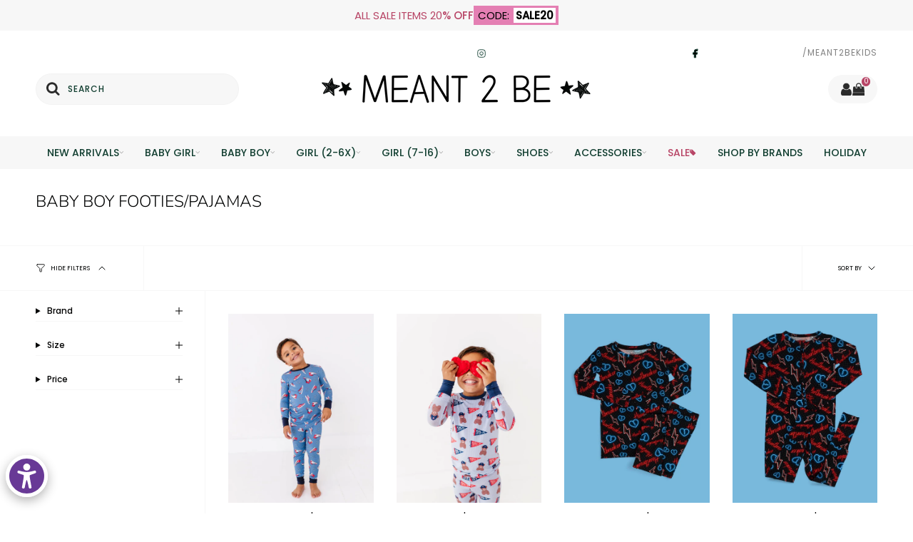

--- FILE ---
content_type: text/html; charset=utf-8
request_url: https://www.meant2bekids.com/collections/baby-boy-footies-pajamas
body_size: 42319
content:
<!doctype html>
<html class="no-js no-touch supports-no-cookies" lang="en">
  <head>
    <meta charset="UTF-8">
    <meta http-equiv="X-UA-Compatible" content="IE=edge">
    <meta name="viewport" content="width=device-width, initial-scale=1.0">
    <meta name="theme-color" content="#b84667">
    <link rel="canonical" href="https://www.meant2bekids.com/collections/baby-boy-footies-pajamas">
    <!-- ======================= Broadcast Theme V5.7.0 ========================= -->

    <link href="//www.meant2bekids.com/cdn/shop/t/20/assets/theme.css?v=155070392796518592491742063713" as="style" rel="preload">
    <link href="//www.meant2bekids.com/cdn/shop/t/20/assets/vendor.js?v=37228463622838409191742063713" as="script" rel="preload">
    <link href="//www.meant2bekids.com/cdn/shop/t/20/assets/theme.js?v=164744454929094530231742107202" as="script" rel="preload">


    <!-- Title and description ================================================ -->
    
    <title>
    
    Baby Boy Footies &amp; Pajamas | Cozy, Cute &amp; Comfy | Meant2BeKids
    
    
    
      &ndash; Meant 2 Be Kids
    
  </title>

    
      <meta name="description" content="Shop our adorable collection of baby boy footies and pajamas at Meant2BeKids. Find cozy, comfortable, and cute sleepwear options to keep your little one snug all night. Shop now!">
    

    <meta property="og:site_name" content="Meant 2 Be Kids">
<meta property="og:url" content="https://www.meant2bekids.com/collections/baby-boy-footies-pajamas">
<meta property="og:title" content="Baby Boy Footies &amp; Pajamas | Cozy, Cute &amp; Comfy | Meant2BeKids">
<meta property="og:type" content="product.group">
<meta property="og:description" content="Shop our adorable collection of baby boy footies and pajamas at Meant2BeKids. Find cozy, comfortable, and cute sleepwear options to keep your little one snug all night. Shop now!"><meta property="og:image" content="http://www.meant2bekids.com/cdn/shop/files/main-logo_290x_5069d370-0af8-43f8-9f83-30564521db5c.png?v=1702274585">
  <meta property="og:image:secure_url" content="https://www.meant2bekids.com/cdn/shop/files/main-logo_290x_5069d370-0af8-43f8-9f83-30564521db5c.png?v=1702274585">
  <meta property="og:image:width" content="250">
  <meta property="og:image:height" content="34"><meta name="twitter:card" content="summary_large_image">
<meta name="twitter:title" content="Baby Boy Footies &amp; Pajamas | Cozy, Cute &amp; Comfy | Meant2BeKids">
<meta name="twitter:description" content="Shop our adorable collection of baby boy footies and pajamas at Meant2BeKids. Find cozy, comfortable, and cute sleepwear options to keep your little one snug all night. Shop now!">

    <!-- CSS ================================================================== -->
    <style data-shopify>
@font-face {
  font-family: Nunito;
  font-weight: 300;
  font-style: normal;
  font-display: swap;
  src: url("//www.meant2bekids.com/cdn/fonts/nunito/nunito_n3.c1d7c2242f5519d084eafc479d7cc132bcc8c480.woff2") format("woff2"),
       url("//www.meant2bekids.com/cdn/fonts/nunito/nunito_n3.d543cae3671591d99f8b7ed9ea9ca8387fc73b09.woff") format("woff");
}

      @font-face {
  font-family: Poppins;
  font-weight: 400;
  font-style: normal;
  font-display: swap;
  src: url("//www.meant2bekids.com/cdn/fonts/poppins/poppins_n4.0ba78fa5af9b0e1a374041b3ceaadf0a43b41362.woff2") format("woff2"),
       url("//www.meant2bekids.com/cdn/fonts/poppins/poppins_n4.214741a72ff2596839fc9760ee7a770386cf16ca.woff") format("woff");
}

      @font-face {
  font-family: "Source Sans Pro";
  font-weight: 400;
  font-style: normal;
  font-display: swap;
  src: url("//www.meant2bekids.com/cdn/fonts/source_sans_pro/sourcesanspro_n4.50ae3e156aed9a794db7e94c4d00984c7b66616c.woff2") format("woff2"),
       url("//www.meant2bekids.com/cdn/fonts/source_sans_pro/sourcesanspro_n4.d1662e048bd96ae7123e46600ff9744c0d84502d.woff") format("woff");
}


      
        @font-face {
  font-family: Nunito;
  font-weight: 400;
  font-style: normal;
  font-display: swap;
  src: url("//www.meant2bekids.com/cdn/fonts/nunito/nunito_n4.fc49103dc396b42cae9460289072d384b6c6eb63.woff2") format("woff2"),
       url("//www.meant2bekids.com/cdn/fonts/nunito/nunito_n4.5d26d13beeac3116db2479e64986cdeea4c8fbdd.woff") format("woff");
}

      

      
        @font-face {
  font-family: Poppins;
  font-weight: 500;
  font-style: normal;
  font-display: swap;
  src: url("//www.meant2bekids.com/cdn/fonts/poppins/poppins_n5.ad5b4b72b59a00358afc706450c864c3c8323842.woff2") format("woff2"),
       url("//www.meant2bekids.com/cdn/fonts/poppins/poppins_n5.33757fdf985af2d24b32fcd84c9a09224d4b2c39.woff") format("woff");
}

      

      
      

      
        @font-face {
  font-family: Poppins;
  font-weight: 400;
  font-style: italic;
  font-display: swap;
  src: url("//www.meant2bekids.com/cdn/fonts/poppins/poppins_i4.846ad1e22474f856bd6b81ba4585a60799a9f5d2.woff2") format("woff2"),
       url("//www.meant2bekids.com/cdn/fonts/poppins/poppins_i4.56b43284e8b52fc64c1fd271f289a39e8477e9ec.woff") format("woff");
}

      

      
        @font-face {
  font-family: Poppins;
  font-weight: 500;
  font-style: italic;
  font-display: swap;
  src: url("//www.meant2bekids.com/cdn/fonts/poppins/poppins_i5.6acfce842c096080e34792078ef3cb7c3aad24d4.woff2") format("woff2"),
       url("//www.meant2bekids.com/cdn/fonts/poppins/poppins_i5.a49113e4fe0ad7fd7716bd237f1602cbec299b3c.woff") format("woff");
}

      
    </style>

    
<style data-shopify>

:root {--scrollbar-width: 0px;





--COLOR-VIDEO-BG: #f2f2f2;
--COLOR-BG-BRIGHTER: #f2f2f2;--COLOR-BG: #ffffff;--COLOR-BG-ALPHA-25: rgba(255, 255, 255, 0.25);
--COLOR-BG-TRANSPARENT: rgba(255, 255, 255, 0);
--COLOR-BG-SECONDARY: #f8f7f3;
--COLOR-BG-SECONDARY-LIGHTEN: #ffffff;
--COLOR-BG-RGB: 255, 255, 255;

--COLOR-TEXT-DARK: #000202;
--COLOR-TEXT: #113e30;
--COLOR-TEXT-LIGHT: #58786e;


/* === Opacity shades of grey ===*/
--COLOR-A5:  rgba(17, 62, 48, 0.05);
--COLOR-A10: rgba(17, 62, 48, 0.1);
--COLOR-A15: rgba(17, 62, 48, 0.15);
--COLOR-A20: rgba(17, 62, 48, 0.2);
--COLOR-A25: rgba(17, 62, 48, 0.25);
--COLOR-A30: rgba(17, 62, 48, 0.3);
--COLOR-A35: rgba(17, 62, 48, 0.35);
--COLOR-A40: rgba(17, 62, 48, 0.4);
--COLOR-A45: rgba(17, 62, 48, 0.45);
--COLOR-A50: rgba(17, 62, 48, 0.5);
--COLOR-A55: rgba(17, 62, 48, 0.55);
--COLOR-A60: rgba(17, 62, 48, 0.6);
--COLOR-A65: rgba(17, 62, 48, 0.65);
--COLOR-A70: rgba(17, 62, 48, 0.7);
--COLOR-A75: rgba(17, 62, 48, 0.75);
--COLOR-A80: rgba(17, 62, 48, 0.8);
--COLOR-A85: rgba(17, 62, 48, 0.85);
--COLOR-A90: rgba(17, 62, 48, 0.9);
--COLOR-A95: rgba(17, 62, 48, 0.95);

--COLOR-BORDER: rgb(228, 233, 225);
--COLOR-BORDER-LIGHT: #eff2ed;
--COLOR-BORDER-HAIRLINE: #f7f7f7;
--COLOR-BORDER-DARK: #afbea6;/* === Bright color ===*/
--COLOR-PRIMARY: #b84667;
--COLOR-PRIMARY-HOVER: #8a2844;
--COLOR-PRIMARY-FADE: rgba(184, 70, 103, 0.05);
--COLOR-PRIMARY-FADE-HOVER: rgba(184, 70, 103, 0.1);
--COLOR-PRIMARY-LIGHT: #edaabd;--COLOR-PRIMARY-OPPOSITE: #ffffff;



/* === link Color ===*/
--COLOR-LINK: #1e6c53;
--COLOR-LINK-HOVER: rgba(30, 108, 83, 0.7);
--COLOR-LINK-FADE: rgba(30, 108, 83, 0.05);
--COLOR-LINK-FADE-HOVER: rgba(30, 108, 83, 0.1);--COLOR-LINK-OPPOSITE: #ffffff;


/* === Product grid sale tags ===*/
--COLOR-SALE-BG: #1e6c53;
--COLOR-SALE-TEXT: #f5f2e2;

/* === Product grid badges ===*/
--COLOR-BADGE-BG: #f5f2e2;
--COLOR-BADGE-TEXT: #1e6c53;

/* === Product sale color ===*/
--COLOR-SALE: #df7712;

/* === Gray background on Product grid items ===*/--filter-bg: 1.0;/* === Helper colors for form error states ===*/
--COLOR-ERROR: #721C24;
--COLOR-ERROR-BG: #F8D7DA;
--COLOR-ERROR-BORDER: #F5C6CB;



  --RADIUS: 300px;
  --RADIUS-SELECT: 22px;

--COLOR-HEADER-BG: #ffffff;--COLOR-HEADER-BG-TRANSPARENT: rgba(255, 255, 255, 0);
--COLOR-HEADER-LINK: #113e30;
--COLOR-HEADER-LINK-HOVER: rgba(17, 62, 48, 0.7);

--COLOR-MENU-BG: #ffffff;
--COLOR-MENU-LINK: #113e30;
--COLOR-MENU-LINK-HOVER: rgba(17, 62, 48, 0.7);
--COLOR-SUBMENU-BG: #ffffff;
--COLOR-SUBMENU-LINK: #113e30;
--COLOR-SUBMENU-LINK-HOVER: rgba(17, 62, 48, 0.7);
--COLOR-SUBMENU-TEXT-LIGHT: #58786e;
--COLOR-MENU-TRANSPARENT: #ffffff;
--COLOR-MENU-TRANSPARENT-HOVER: rgba(255, 255, 255, 0.7);--COLOR-FOOTER-BG: #000000;
--COLOR-FOOTER-BG-HAIRLINE: #080808;
--COLOR-FOOTER-TEXT: #ffffff;
--COLOR-FOOTER-TEXT-A35: rgba(255, 255, 255, 0.35);
--COLOR-FOOTER-TEXT-A75: rgba(255, 255, 255, 0.75);
--COLOR-FOOTER-LINK: #fafafa;
--COLOR-FOOTER-LINK-HOVER: rgba(250, 250, 250, 0.7);
--COLOR-FOOTER-BORDER: #fafafa;

--TRANSPARENT: rgba(255, 255, 255, 0);

/* === Default overlay opacity ===*/
--overlay-opacity: 0;
--underlay-opacity: 1;
--underlay-bg: rgba(0,0,0,0.4);

/* === Custom Cursor ===*/
--ICON-ZOOM-IN: url( "//www.meant2bekids.com/cdn/shop/t/20/assets/icon-zoom-in.svg?v=182473373117644429561742063713" );
--ICON-ZOOM-OUT: url( "//www.meant2bekids.com/cdn/shop/t/20/assets/icon-zoom-out.svg?v=101497157853986683871742063713" );

/* === Custom Icons ===*/


  
  --ICON-ADD-BAG: url( "//www.meant2bekids.com/cdn/shop/t/20/assets/icon-add-bag-medium.svg?v=139170916092727621901742063713" );
  --ICON-ADD-CART: url( "//www.meant2bekids.com/cdn/shop/t/20/assets/icon-add-cart-medium.svg?v=57635405022452982901742063713" );
  --ICON-ARROW-LEFT: url( "//www.meant2bekids.com/cdn/shop/t/20/assets/icon-arrow-left-medium.svg?v=98614866157451683461742063713" );
  --ICON-ARROW-RIGHT: url( "//www.meant2bekids.com/cdn/shop/t/20/assets/icon-arrow-right-medium.svg?v=127385474140982877711742063713" );
  --ICON-SELECT: url("//www.meant2bekids.com/cdn/shop/t/20/assets/icon-select-medium.svg?v=6977");


--PRODUCT-GRID-ASPECT-RATIO: 130.0%;

/* === Typography ===*/
--FONT-WEIGHT-BODY: 400;
--FONT-WEIGHT-BODY-BOLD: 500;

--FONT-STACK-BODY: Poppins, sans-serif;
--FONT-STYLE-BODY: normal;
--FONT-STYLE-BODY-ITALIC: italic;
--FONT-ADJUST-BODY: 0.9;

--LETTER-SPACING-BODY: 0.0em;

--FONT-WEIGHT-HEADING: 300;
--FONT-WEIGHT-HEADING-BOLD: 400;

--FONT-UPPERCASE-HEADING: uppercase;
--LETTER-SPACING-HEADING: 0.0em;

--FONT-STACK-HEADING: Nunito, sans-serif;
--FONT-STYLE-HEADING: normal;
--FONT-STYLE-HEADING-ITALIC: italic;
--FONT-ADJUST-HEADING: 0.85;

--FONT-WEIGHT-SUBHEADING: 400;
--FONT-WEIGHT-SUBHEADING-BOLD: 500;

--FONT-STACK-SUBHEADING: Poppins, sans-serif;
--FONT-STYLE-SUBHEADING: normal;
--FONT-STYLE-SUBHEADING-ITALIC: italic;
--FONT-ADJUST-SUBHEADING: 1.0;

--FONT-UPPERCASE-SUBHEADING: uppercase;
--LETTER-SPACING-SUBHEADING: 0.1em;

--FONT-STACK-NAV: Poppins, sans-serif;
--FONT-STYLE-NAV: normal;
--FONT-STYLE-NAV-ITALIC: italic;
--FONT-ADJUST-NAV: 1.05;

--FONT-WEIGHT-NAV: 400;
--FONT-WEIGHT-NAV-BOLD: 500;

--LETTER-SPACING-NAV: 0.0em;

--FONT-SIZE-BASE: 0.9rem;
--FONT-SIZE-BASE-PERCENT: 0.9;

/* === Parallax ===*/
--PARALLAX-STRENGTH-MIN: 120.0%;
--PARALLAX-STRENGTH-MAX: 130.0%;--COLUMNS: 4;
--COLUMNS-MEDIUM: 3;
--COLUMNS-SMALL: 2;
--COLUMNS-MOBILE: 1;--LAYOUT-OUTER: 50px;
  --LAYOUT-GUTTER: 32px;
  --LAYOUT-OUTER-MEDIUM: 30px;
  --LAYOUT-GUTTER-MEDIUM: 22px;
  --LAYOUT-OUTER-SMALL: 16px;
  --LAYOUT-GUTTER-SMALL: 16px;--base-animation-delay: 0ms;
--line-height-normal: 1.375; /* Equals to line-height: normal; */--SIDEBAR-WIDTH: 288px;
  --SIDEBAR-WIDTH-MEDIUM: 258px;--DRAWER-WIDTH: 380px;--ICON-STROKE-WIDTH: 1.5px;

--COLOR-TEXT-DARK: #000000;
--COLOR-TEXT:#000202;
--COLOR-TEXT-LIGHT: #113e30;



/* === Button General ===*/
--BTN-FONT-STACK: "Source Sans Pro", sans-serif;
--BTN-FONT-WEIGHT: 400;
--BTN-FONT-STYLE: normal;
--BTN-FONT-SIZE: 14px;

--BTN-LETTER-SPACING: 0.1em;
--BTN-UPPERCASE: uppercase;
--BTN-TEXT-ARROW-OFFSET: -1px;

/* === Button Primary ===*/
--BTN-PRIMARY-BORDER-COLOR: #b84667;
--BTN-PRIMARY-BG-COLOR: #b84667;
--BTN-PRIMARY-TEXT-COLOR: #fff;


  --BTN-PRIMARY-BG-COLOR-BRIGHTER: #a63f5d;


/* === Button Secondary ===*/
--BTN-SECONDARY-BORDER-COLOR: #1e6c53;
--BTN-SECONDARY-BG-COLOR: #1e6c53;
--BTN-SECONDARY-TEXT-COLOR: #ffffff;


  --BTN-SECONDARY-BG-COLOR-BRIGHTER: #185844;


/* === Button White ===*/
--TEXT-BTN-BORDER-WHITE: #fff;
--TEXT-BTN-BG-WHITE: #fff;
--TEXT-BTN-WHITE: #000;
--TEXT-BTN-BG-WHITE-BRIGHTER: #f2f2f2;

/* === Button Black ===*/
--TEXT-BTN-BG-BLACK: #000;
--TEXT-BTN-BORDER-BLACK: #000;
--TEXT-BTN-BLACK: #fff;
--TEXT-BTN-BG-BLACK-BRIGHTER: #1a1a1a;

/* === Default Cart Gradient ===*/

--FREE-SHIPPING-GRADIENT: linear-gradient(to right, var(--COLOR-PRIMARY-LIGHT) 0%, var(--COLOR-PRIMARY) 100%);

/* === Swatch Size ===*/
--swatch-size-filters: calc(1.15rem * var(--FONT-ADJUST-BODY));
--swatch-size-product: calc(2.2rem * var(--FONT-ADJUST-BODY));
}

/* === Backdrop ===*/
::backdrop {
  --underlay-opacity: 1;
  --underlay-bg: rgba(0,0,0,0.4);
}
</style>


    <link href="//www.meant2bekids.com/cdn/shop/t/20/assets/theme.css?v=155070392796518592491742063713" rel="stylesheet" type="text/css" media="all" />
<link href="//www.meant2bekids.com/cdn/shop/t/20/assets/swatches.css?v=157844926215047500451742063713" as="style" rel="preload">
      <link href="//www.meant2bekids.com/cdn/shop/t/20/assets/swatches.css?v=157844926215047500451742063713" rel="stylesheet" type="text/css" media="all" />
<style data-shopify>.swatches {
    --black: #000000;--white: #fafafa;--blank: url(//www.meant2bekids.com/cdn/shop/files/blank_small.png?v=6977);
  }</style>
<script>
    if (window.navigator.userAgent.indexOf('MSIE ') > 0 || window.navigator.userAgent.indexOf('Trident/') > 0) {
      document.documentElement.className = document.documentElement.className + ' ie';

      var scripts = document.getElementsByTagName('script')[0];
      var polyfill = document.createElement("script");
      polyfill.defer = true;
      polyfill.src = "//www.meant2bekids.com/cdn/shop/t/20/assets/ie11.js?v=144489047535103983231742063713";

      scripts.parentNode.insertBefore(polyfill, scripts);
    } else {
      document.documentElement.className = document.documentElement.className.replace('no-js', 'js');
    }

    document.documentElement.style.setProperty('--scrollbar-width', `${getScrollbarWidth()}px`);

    function getScrollbarWidth() {
      // Creating invisible container
      const outer = document.createElement('div');
      outer.style.visibility = 'hidden';
      outer.style.overflow = 'scroll'; // forcing scrollbar to appear
      outer.style.msOverflowStyle = 'scrollbar'; // needed for WinJS apps
      document.documentElement.appendChild(outer);

      // Creating inner element and placing it in the container
      const inner = document.createElement('div');
      outer.appendChild(inner);

      // Calculating difference between container's full width and the child width
      const scrollbarWidth = outer.offsetWidth - inner.offsetWidth;

      // Removing temporary elements from the DOM
      outer.parentNode.removeChild(outer);

      return scrollbarWidth;
    }

    let root = '/';
    if (root[root.length - 1] !== '/') {
      root = root + '/';
    }

    window.theme = {
      routes: {
        root: root,
        cart_url: '/cart',
        cart_add_url: '/cart/add',
        cart_change_url: '/cart/change',
        product_recommendations_url: '/recommendations/products',
        predictive_search_url: '/search/suggest',
        addresses_url: '/account/addresses'
      },
      assets: {
        photoswipe: '//www.meant2bekids.com/cdn/shop/t/20/assets/photoswipe.js?v=162613001030112971491742063713',
        smoothscroll: '//www.meant2bekids.com/cdn/shop/t/20/assets/smoothscroll.js?v=37906625415260927261742063713',
      },
      strings: {
        addToCart: "Add to cart",
        cartAcceptanceError: "You must accept our terms and conditions.",
        soldOut: "Sold Out",
        from: "From",
        preOrder: "Pre-order",
        sale: "Sale",
        subscription: "Subscription",
        unavailable: "Unavailable",
        unitPrice: "Unit price",
        unitPriceSeparator: "per",
        shippingCalcSubmitButton: "Calculate shipping",
        shippingCalcSubmitButtonDisabled: "Calculating...",
        selectValue: "Select value",
        selectColor: "Select color",
        oneColor: "color",
        otherColor: "colors",
        upsellAddToCart: "Add",
        free: "Free",
        swatchesColor: "Color, Colour",
        sku: "SKU",
      },
      settings: {
        cartType: "drawer",
        customerLoggedIn: null ? true : false,
        enableQuickAdd: true,
        enableAnimations: true,
        variantOnSale: true,
        collectionSwatchStyle: "text-slider",
        swatchesType: "theme"
      },
      sliderArrows: {
        prev: '<button type="button" class="slider__button slider__button--prev" data-button-arrow data-button-prev>' + "Previous" + '</button>',
        next: '<button type="button" class="slider__button slider__button--next" data-button-arrow data-button-next>' + "Next" + '</button>',
      },
      moneyFormat: false ? "${{amount}} USD" : "${{amount}}",
      moneyWithoutCurrencyFormat: "${{amount}}",
      moneyWithCurrencyFormat: "${{amount}} USD",
      subtotal: 0,
      info: {
        name: 'broadcast'
      },
      version: '5.7.0'
    };

    let windowInnerHeight = window.innerHeight;
    document.documentElement.style.setProperty('--full-height', `${windowInnerHeight}px`);
    document.documentElement.style.setProperty('--three-quarters', `${windowInnerHeight * 0.75}px`);
    document.documentElement.style.setProperty('--two-thirds', `${windowInnerHeight * 0.66}px`);
    document.documentElement.style.setProperty('--one-half', `${windowInnerHeight * 0.5}px`);
    document.documentElement.style.setProperty('--one-third', `${windowInnerHeight * 0.33}px`);
    document.documentElement.style.setProperty('--one-fifth', `${windowInnerHeight * 0.2}px`);
    </script>

    

    <!-- Theme Javascript ============================================================== -->
    <script src="//www.meant2bekids.com/cdn/shop/t/20/assets/vendor.js?v=37228463622838409191742063713" defer="defer"></script>
    <script src="//www.meant2bekids.com/cdn/shop/t/20/assets/theme.js?v=164744454929094530231742107202" defer="defer"></script><!-- Shopify app scripts =========================================================== -->

    <script>window.performance && window.performance.mark && window.performance.mark('shopify.content_for_header.start');</script><meta name="google-site-verification" content="4AjzCtalMkL8Z1Sn9OazyhhwhQkRhNjhAnXobook2-Y">
<meta name="facebook-domain-verification" content="w5pukl8s8aso6fhg3c5dq6543pwlwn">
<meta id="shopify-digital-wallet" name="shopify-digital-wallet" content="/51249217694/digital_wallets/dialog">
<meta name="shopify-checkout-api-token" content="afd28637f3a23b7bb682236b8cbccba7">
<meta id="in-context-paypal-metadata" data-shop-id="51249217694" data-venmo-supported="false" data-environment="production" data-locale="en_US" data-paypal-v4="true" data-currency="USD">
<link rel="alternate" type="application/atom+xml" title="Feed" href="/collections/baby-boy-footies-pajamas.atom" />
<link rel="next" href="/collections/baby-boy-footies-pajamas?page=2">
<link rel="alternate" type="application/json+oembed" href="https://www.meant2bekids.com/collections/baby-boy-footies-pajamas.oembed">
<script async="async" src="/checkouts/internal/preloads.js?locale=en-US"></script>
<link rel="preconnect" href="https://shop.app" crossorigin="anonymous">
<script async="async" src="https://shop.app/checkouts/internal/preloads.js?locale=en-US&shop_id=51249217694" crossorigin="anonymous"></script>
<script id="apple-pay-shop-capabilities" type="application/json">{"shopId":51249217694,"countryCode":"US","currencyCode":"USD","merchantCapabilities":["supports3DS"],"merchantId":"gid:\/\/shopify\/Shop\/51249217694","merchantName":"Meant 2 Be Kids","requiredBillingContactFields":["postalAddress","email"],"requiredShippingContactFields":["postalAddress","email"],"shippingType":"shipping","supportedNetworks":["visa","masterCard","amex","discover","elo","jcb"],"total":{"type":"pending","label":"Meant 2 Be Kids","amount":"1.00"},"shopifyPaymentsEnabled":true,"supportsSubscriptions":true}</script>
<script id="shopify-features" type="application/json">{"accessToken":"afd28637f3a23b7bb682236b8cbccba7","betas":["rich-media-storefront-analytics"],"domain":"www.meant2bekids.com","predictiveSearch":true,"shopId":51249217694,"locale":"en"}</script>
<script>var Shopify = Shopify || {};
Shopify.shop = "meant2beclothing.myshopify.com";
Shopify.locale = "en";
Shopify.currency = {"active":"USD","rate":"1.0"};
Shopify.country = "US";
Shopify.theme = {"name":"Broadcast - Header Fix","id":149880340715,"schema_name":"Broadcast","schema_version":"5.7.0","theme_store_id":868,"role":"main"};
Shopify.theme.handle = "null";
Shopify.theme.style = {"id":null,"handle":null};
Shopify.cdnHost = "www.meant2bekids.com/cdn";
Shopify.routes = Shopify.routes || {};
Shopify.routes.root = "/";</script>
<script type="module">!function(o){(o.Shopify=o.Shopify||{}).modules=!0}(window);</script>
<script>!function(o){function n(){var o=[];function n(){o.push(Array.prototype.slice.apply(arguments))}return n.q=o,n}var t=o.Shopify=o.Shopify||{};t.loadFeatures=n(),t.autoloadFeatures=n()}(window);</script>
<script>
  window.ShopifyPay = window.ShopifyPay || {};
  window.ShopifyPay.apiHost = "shop.app\/pay";
  window.ShopifyPay.redirectState = null;
</script>
<script id="shop-js-analytics" type="application/json">{"pageType":"collection"}</script>
<script defer="defer" async type="module" src="//www.meant2bekids.com/cdn/shopifycloud/shop-js/modules/v2/client.init-shop-cart-sync_BN7fPSNr.en.esm.js"></script>
<script defer="defer" async type="module" src="//www.meant2bekids.com/cdn/shopifycloud/shop-js/modules/v2/chunk.common_Cbph3Kss.esm.js"></script>
<script defer="defer" async type="module" src="//www.meant2bekids.com/cdn/shopifycloud/shop-js/modules/v2/chunk.modal_DKumMAJ1.esm.js"></script>
<script type="module">
  await import("//www.meant2bekids.com/cdn/shopifycloud/shop-js/modules/v2/client.init-shop-cart-sync_BN7fPSNr.en.esm.js");
await import("//www.meant2bekids.com/cdn/shopifycloud/shop-js/modules/v2/chunk.common_Cbph3Kss.esm.js");
await import("//www.meant2bekids.com/cdn/shopifycloud/shop-js/modules/v2/chunk.modal_DKumMAJ1.esm.js");

  window.Shopify.SignInWithShop?.initShopCartSync?.({"fedCMEnabled":true,"windoidEnabled":true});

</script>
<script>
  window.Shopify = window.Shopify || {};
  if (!window.Shopify.featureAssets) window.Shopify.featureAssets = {};
  window.Shopify.featureAssets['shop-js'] = {"shop-cart-sync":["modules/v2/client.shop-cart-sync_CJVUk8Jm.en.esm.js","modules/v2/chunk.common_Cbph3Kss.esm.js","modules/v2/chunk.modal_DKumMAJ1.esm.js"],"init-fed-cm":["modules/v2/client.init-fed-cm_7Fvt41F4.en.esm.js","modules/v2/chunk.common_Cbph3Kss.esm.js","modules/v2/chunk.modal_DKumMAJ1.esm.js"],"init-shop-email-lookup-coordinator":["modules/v2/client.init-shop-email-lookup-coordinator_Cc088_bR.en.esm.js","modules/v2/chunk.common_Cbph3Kss.esm.js","modules/v2/chunk.modal_DKumMAJ1.esm.js"],"init-windoid":["modules/v2/client.init-windoid_hPopwJRj.en.esm.js","modules/v2/chunk.common_Cbph3Kss.esm.js","modules/v2/chunk.modal_DKumMAJ1.esm.js"],"shop-button":["modules/v2/client.shop-button_B0jaPSNF.en.esm.js","modules/v2/chunk.common_Cbph3Kss.esm.js","modules/v2/chunk.modal_DKumMAJ1.esm.js"],"shop-cash-offers":["modules/v2/client.shop-cash-offers_DPIskqss.en.esm.js","modules/v2/chunk.common_Cbph3Kss.esm.js","modules/v2/chunk.modal_DKumMAJ1.esm.js"],"shop-toast-manager":["modules/v2/client.shop-toast-manager_CK7RT69O.en.esm.js","modules/v2/chunk.common_Cbph3Kss.esm.js","modules/v2/chunk.modal_DKumMAJ1.esm.js"],"init-shop-cart-sync":["modules/v2/client.init-shop-cart-sync_BN7fPSNr.en.esm.js","modules/v2/chunk.common_Cbph3Kss.esm.js","modules/v2/chunk.modal_DKumMAJ1.esm.js"],"init-customer-accounts-sign-up":["modules/v2/client.init-customer-accounts-sign-up_CfPf4CXf.en.esm.js","modules/v2/client.shop-login-button_DeIztwXF.en.esm.js","modules/v2/chunk.common_Cbph3Kss.esm.js","modules/v2/chunk.modal_DKumMAJ1.esm.js"],"pay-button":["modules/v2/client.pay-button_CgIwFSYN.en.esm.js","modules/v2/chunk.common_Cbph3Kss.esm.js","modules/v2/chunk.modal_DKumMAJ1.esm.js"],"init-customer-accounts":["modules/v2/client.init-customer-accounts_DQ3x16JI.en.esm.js","modules/v2/client.shop-login-button_DeIztwXF.en.esm.js","modules/v2/chunk.common_Cbph3Kss.esm.js","modules/v2/chunk.modal_DKumMAJ1.esm.js"],"avatar":["modules/v2/client.avatar_BTnouDA3.en.esm.js"],"init-shop-for-new-customer-accounts":["modules/v2/client.init-shop-for-new-customer-accounts_CsZy_esa.en.esm.js","modules/v2/client.shop-login-button_DeIztwXF.en.esm.js","modules/v2/chunk.common_Cbph3Kss.esm.js","modules/v2/chunk.modal_DKumMAJ1.esm.js"],"shop-follow-button":["modules/v2/client.shop-follow-button_BRMJjgGd.en.esm.js","modules/v2/chunk.common_Cbph3Kss.esm.js","modules/v2/chunk.modal_DKumMAJ1.esm.js"],"checkout-modal":["modules/v2/client.checkout-modal_B9Drz_yf.en.esm.js","modules/v2/chunk.common_Cbph3Kss.esm.js","modules/v2/chunk.modal_DKumMAJ1.esm.js"],"shop-login-button":["modules/v2/client.shop-login-button_DeIztwXF.en.esm.js","modules/v2/chunk.common_Cbph3Kss.esm.js","modules/v2/chunk.modal_DKumMAJ1.esm.js"],"lead-capture":["modules/v2/client.lead-capture_DXYzFM3R.en.esm.js","modules/v2/chunk.common_Cbph3Kss.esm.js","modules/v2/chunk.modal_DKumMAJ1.esm.js"],"shop-login":["modules/v2/client.shop-login_CA5pJqmO.en.esm.js","modules/v2/chunk.common_Cbph3Kss.esm.js","modules/v2/chunk.modal_DKumMAJ1.esm.js"],"payment-terms":["modules/v2/client.payment-terms_BxzfvcZJ.en.esm.js","modules/v2/chunk.common_Cbph3Kss.esm.js","modules/v2/chunk.modal_DKumMAJ1.esm.js"]};
</script>
<script>(function() {
  var isLoaded = false;
  function asyncLoad() {
    if (isLoaded) return;
    isLoaded = true;
    var urls = ["https:\/\/cdn.cartcoders.com\/shop_js\/51249217694.js?shop=meant2beclothing.myshopify.com","\/\/cdn.secomapp.com\/promotionpopup\/cdn\/allshops\/meant2beclothing\/1648628740.js?shop=meant2beclothing.myshopify.com","\/\/shopify.privy.com\/widget.js?shop=meant2beclothing.myshopify.com","\/\/shopify.privy.com\/widget.js?shop=meant2beclothing.myshopify.com","https:\/\/script.pop-convert.com\/new-micro\/production.pc.min.js?unique_id=meant2beclothing.myshopify.com\u0026shop=meant2beclothing.myshopify.com","https:\/\/cdn.s3.pop-convert.com\/pcjs.production.min.js?unique_id=meant2beclothing.myshopify.com\u0026shop=meant2beclothing.myshopify.com"];
    for (var i = 0; i < urls.length; i++) {
      var s = document.createElement('script');
      s.type = 'text/javascript';
      s.async = true;
      s.src = urls[i];
      var x = document.getElementsByTagName('script')[0];
      x.parentNode.insertBefore(s, x);
    }
  };
  if(window.attachEvent) {
    window.attachEvent('onload', asyncLoad);
  } else {
    window.addEventListener('load', asyncLoad, false);
  }
})();</script>
<script id="__st">var __st={"a":51249217694,"offset":-28800,"reqid":"d1e47c6e-cbff-4b75-b6cb-b9c7ea8d19da-1769947401","pageurl":"www.meant2bekids.com\/collections\/baby-boy-footies-pajamas","u":"783036608a9e","p":"collection","rtyp":"collection","rid":238241972382};</script>
<script>window.ShopifyPaypalV4VisibilityTracking = true;</script>
<script id="captcha-bootstrap">!function(){'use strict';const t='contact',e='account',n='new_comment',o=[[t,t],['blogs',n],['comments',n],[t,'customer']],c=[[e,'customer_login'],[e,'guest_login'],[e,'recover_customer_password'],[e,'create_customer']],r=t=>t.map((([t,e])=>`form[action*='/${t}']:not([data-nocaptcha='true']) input[name='form_type'][value='${e}']`)).join(','),a=t=>()=>t?[...document.querySelectorAll(t)].map((t=>t.form)):[];function s(){const t=[...o],e=r(t);return a(e)}const i='password',u='form_key',d=['recaptcha-v3-token','g-recaptcha-response','h-captcha-response',i],f=()=>{try{return window.sessionStorage}catch{return}},m='__shopify_v',_=t=>t.elements[u];function p(t,e,n=!1){try{const o=window.sessionStorage,c=JSON.parse(o.getItem(e)),{data:r}=function(t){const{data:e,action:n}=t;return t[m]||n?{data:e,action:n}:{data:t,action:n}}(c);for(const[e,n]of Object.entries(r))t.elements[e]&&(t.elements[e].value=n);n&&o.removeItem(e)}catch(o){console.error('form repopulation failed',{error:o})}}const l='form_type',E='cptcha';function T(t){t.dataset[E]=!0}const w=window,h=w.document,L='Shopify',v='ce_forms',y='captcha';let A=!1;((t,e)=>{const n=(g='f06e6c50-85a8-45c8-87d0-21a2b65856fe',I='https://cdn.shopify.com/shopifycloud/storefront-forms-hcaptcha/ce_storefront_forms_captcha_hcaptcha.v1.5.2.iife.js',D={infoText:'Protected by hCaptcha',privacyText:'Privacy',termsText:'Terms'},(t,e,n)=>{const o=w[L][v],c=o.bindForm;if(c)return c(t,g,e,D).then(n);var r;o.q.push([[t,g,e,D],n]),r=I,A||(h.body.append(Object.assign(h.createElement('script'),{id:'captcha-provider',async:!0,src:r})),A=!0)});var g,I,D;w[L]=w[L]||{},w[L][v]=w[L][v]||{},w[L][v].q=[],w[L][y]=w[L][y]||{},w[L][y].protect=function(t,e){n(t,void 0,e),T(t)},Object.freeze(w[L][y]),function(t,e,n,w,h,L){const[v,y,A,g]=function(t,e,n){const i=e?o:[],u=t?c:[],d=[...i,...u],f=r(d),m=r(i),_=r(d.filter((([t,e])=>n.includes(e))));return[a(f),a(m),a(_),s()]}(w,h,L),I=t=>{const e=t.target;return e instanceof HTMLFormElement?e:e&&e.form},D=t=>v().includes(t);t.addEventListener('submit',(t=>{const e=I(t);if(!e)return;const n=D(e)&&!e.dataset.hcaptchaBound&&!e.dataset.recaptchaBound,o=_(e),c=g().includes(e)&&(!o||!o.value);(n||c)&&t.preventDefault(),c&&!n&&(function(t){try{if(!f())return;!function(t){const e=f();if(!e)return;const n=_(t);if(!n)return;const o=n.value;o&&e.removeItem(o)}(t);const e=Array.from(Array(32),(()=>Math.random().toString(36)[2])).join('');!function(t,e){_(t)||t.append(Object.assign(document.createElement('input'),{type:'hidden',name:u})),t.elements[u].value=e}(t,e),function(t,e){const n=f();if(!n)return;const o=[...t.querySelectorAll(`input[type='${i}']`)].map((({name:t})=>t)),c=[...d,...o],r={};for(const[a,s]of new FormData(t).entries())c.includes(a)||(r[a]=s);n.setItem(e,JSON.stringify({[m]:1,action:t.action,data:r}))}(t,e)}catch(e){console.error('failed to persist form',e)}}(e),e.submit())}));const S=(t,e)=>{t&&!t.dataset[E]&&(n(t,e.some((e=>e===t))),T(t))};for(const o of['focusin','change'])t.addEventListener(o,(t=>{const e=I(t);D(e)&&S(e,y())}));const B=e.get('form_key'),M=e.get(l),P=B&&M;t.addEventListener('DOMContentLoaded',(()=>{const t=y();if(P)for(const e of t)e.elements[l].value===M&&p(e,B);[...new Set([...A(),...v().filter((t=>'true'===t.dataset.shopifyCaptcha))])].forEach((e=>S(e,t)))}))}(h,new URLSearchParams(w.location.search),n,t,e,['guest_login'])})(!0,!0)}();</script>
<script integrity="sha256-4kQ18oKyAcykRKYeNunJcIwy7WH5gtpwJnB7kiuLZ1E=" data-source-attribution="shopify.loadfeatures" defer="defer" src="//www.meant2bekids.com/cdn/shopifycloud/storefront/assets/storefront/load_feature-a0a9edcb.js" crossorigin="anonymous"></script>
<script crossorigin="anonymous" defer="defer" src="//www.meant2bekids.com/cdn/shopifycloud/storefront/assets/shopify_pay/storefront-65b4c6d7.js?v=20250812"></script>
<script data-source-attribution="shopify.dynamic_checkout.dynamic.init">var Shopify=Shopify||{};Shopify.PaymentButton=Shopify.PaymentButton||{isStorefrontPortableWallets:!0,init:function(){window.Shopify.PaymentButton.init=function(){};var t=document.createElement("script");t.src="https://www.meant2bekids.com/cdn/shopifycloud/portable-wallets/latest/portable-wallets.en.js",t.type="module",document.head.appendChild(t)}};
</script>
<script data-source-attribution="shopify.dynamic_checkout.buyer_consent">
  function portableWalletsHideBuyerConsent(e){var t=document.getElementById("shopify-buyer-consent"),n=document.getElementById("shopify-subscription-policy-button");t&&n&&(t.classList.add("hidden"),t.setAttribute("aria-hidden","true"),n.removeEventListener("click",e))}function portableWalletsShowBuyerConsent(e){var t=document.getElementById("shopify-buyer-consent"),n=document.getElementById("shopify-subscription-policy-button");t&&n&&(t.classList.remove("hidden"),t.removeAttribute("aria-hidden"),n.addEventListener("click",e))}window.Shopify?.PaymentButton&&(window.Shopify.PaymentButton.hideBuyerConsent=portableWalletsHideBuyerConsent,window.Shopify.PaymentButton.showBuyerConsent=portableWalletsShowBuyerConsent);
</script>
<script data-source-attribution="shopify.dynamic_checkout.cart.bootstrap">document.addEventListener("DOMContentLoaded",(function(){function t(){return document.querySelector("shopify-accelerated-checkout-cart, shopify-accelerated-checkout")}if(t())Shopify.PaymentButton.init();else{new MutationObserver((function(e,n){t()&&(Shopify.PaymentButton.init(),n.disconnect())})).observe(document.body,{childList:!0,subtree:!0})}}));
</script>
<link id="shopify-accelerated-checkout-styles" rel="stylesheet" media="screen" href="https://www.meant2bekids.com/cdn/shopifycloud/portable-wallets/latest/accelerated-checkout-backwards-compat.css" crossorigin="anonymous">
<style id="shopify-accelerated-checkout-cart">
        #shopify-buyer-consent {
  margin-top: 1em;
  display: inline-block;
  width: 100%;
}

#shopify-buyer-consent.hidden {
  display: none;
}

#shopify-subscription-policy-button {
  background: none;
  border: none;
  padding: 0;
  text-decoration: underline;
  font-size: inherit;
  cursor: pointer;
}

#shopify-subscription-policy-button::before {
  box-shadow: none;
}

      </style>

<script>window.performance && window.performance.mark && window.performance.mark('shopify.content_for_header.end');</script>
  <link href="https://monorail-edge.shopifysvc.com" rel="dns-prefetch">
<script>(function(){if ("sendBeacon" in navigator && "performance" in window) {try {var session_token_from_headers = performance.getEntriesByType('navigation')[0].serverTiming.find(x => x.name == '_s').description;} catch {var session_token_from_headers = undefined;}var session_cookie_matches = document.cookie.match(/_shopify_s=([^;]*)/);var session_token_from_cookie = session_cookie_matches && session_cookie_matches.length === 2 ? session_cookie_matches[1] : "";var session_token = session_token_from_headers || session_token_from_cookie || "";function handle_abandonment_event(e) {var entries = performance.getEntries().filter(function(entry) {return /monorail-edge.shopifysvc.com/.test(entry.name);});if (!window.abandonment_tracked && entries.length === 0) {window.abandonment_tracked = true;var currentMs = Date.now();var navigation_start = performance.timing.navigationStart;var payload = {shop_id: 51249217694,url: window.location.href,navigation_start,duration: currentMs - navigation_start,session_token,page_type: "collection"};window.navigator.sendBeacon("https://monorail-edge.shopifysvc.com/v1/produce", JSON.stringify({schema_id: "online_store_buyer_site_abandonment/1.1",payload: payload,metadata: {event_created_at_ms: currentMs,event_sent_at_ms: currentMs}}));}}window.addEventListener('pagehide', handle_abandonment_event);}}());</script>
<script id="web-pixels-manager-setup">(function e(e,d,r,n,o){if(void 0===o&&(o={}),!Boolean(null===(a=null===(i=window.Shopify)||void 0===i?void 0:i.analytics)||void 0===a?void 0:a.replayQueue)){var i,a;window.Shopify=window.Shopify||{};var t=window.Shopify;t.analytics=t.analytics||{};var s=t.analytics;s.replayQueue=[],s.publish=function(e,d,r){return s.replayQueue.push([e,d,r]),!0};try{self.performance.mark("wpm:start")}catch(e){}var l=function(){var e={modern:/Edge?\/(1{2}[4-9]|1[2-9]\d|[2-9]\d{2}|\d{4,})\.\d+(\.\d+|)|Firefox\/(1{2}[4-9]|1[2-9]\d|[2-9]\d{2}|\d{4,})\.\d+(\.\d+|)|Chrom(ium|e)\/(9{2}|\d{3,})\.\d+(\.\d+|)|(Maci|X1{2}).+ Version\/(15\.\d+|(1[6-9]|[2-9]\d|\d{3,})\.\d+)([,.]\d+|)( \(\w+\)|)( Mobile\/\w+|) Safari\/|Chrome.+OPR\/(9{2}|\d{3,})\.\d+\.\d+|(CPU[ +]OS|iPhone[ +]OS|CPU[ +]iPhone|CPU IPhone OS|CPU iPad OS)[ +]+(15[._]\d+|(1[6-9]|[2-9]\d|\d{3,})[._]\d+)([._]\d+|)|Android:?[ /-](13[3-9]|1[4-9]\d|[2-9]\d{2}|\d{4,})(\.\d+|)(\.\d+|)|Android.+Firefox\/(13[5-9]|1[4-9]\d|[2-9]\d{2}|\d{4,})\.\d+(\.\d+|)|Android.+Chrom(ium|e)\/(13[3-9]|1[4-9]\d|[2-9]\d{2}|\d{4,})\.\d+(\.\d+|)|SamsungBrowser\/([2-9]\d|\d{3,})\.\d+/,legacy:/Edge?\/(1[6-9]|[2-9]\d|\d{3,})\.\d+(\.\d+|)|Firefox\/(5[4-9]|[6-9]\d|\d{3,})\.\d+(\.\d+|)|Chrom(ium|e)\/(5[1-9]|[6-9]\d|\d{3,})\.\d+(\.\d+|)([\d.]+$|.*Safari\/(?![\d.]+ Edge\/[\d.]+$))|(Maci|X1{2}).+ Version\/(10\.\d+|(1[1-9]|[2-9]\d|\d{3,})\.\d+)([,.]\d+|)( \(\w+\)|)( Mobile\/\w+|) Safari\/|Chrome.+OPR\/(3[89]|[4-9]\d|\d{3,})\.\d+\.\d+|(CPU[ +]OS|iPhone[ +]OS|CPU[ +]iPhone|CPU IPhone OS|CPU iPad OS)[ +]+(10[._]\d+|(1[1-9]|[2-9]\d|\d{3,})[._]\d+)([._]\d+|)|Android:?[ /-](13[3-9]|1[4-9]\d|[2-9]\d{2}|\d{4,})(\.\d+|)(\.\d+|)|Mobile Safari.+OPR\/([89]\d|\d{3,})\.\d+\.\d+|Android.+Firefox\/(13[5-9]|1[4-9]\d|[2-9]\d{2}|\d{4,})\.\d+(\.\d+|)|Android.+Chrom(ium|e)\/(13[3-9]|1[4-9]\d|[2-9]\d{2}|\d{4,})\.\d+(\.\d+|)|Android.+(UC? ?Browser|UCWEB|U3)[ /]?(15\.([5-9]|\d{2,})|(1[6-9]|[2-9]\d|\d{3,})\.\d+)\.\d+|SamsungBrowser\/(5\.\d+|([6-9]|\d{2,})\.\d+)|Android.+MQ{2}Browser\/(14(\.(9|\d{2,})|)|(1[5-9]|[2-9]\d|\d{3,})(\.\d+|))(\.\d+|)|K[Aa][Ii]OS\/(3\.\d+|([4-9]|\d{2,})\.\d+)(\.\d+|)/},d=e.modern,r=e.legacy,n=navigator.userAgent;return n.match(d)?"modern":n.match(r)?"legacy":"unknown"}(),u="modern"===l?"modern":"legacy",c=(null!=n?n:{modern:"",legacy:""})[u],f=function(e){return[e.baseUrl,"/wpm","/b",e.hashVersion,"modern"===e.buildTarget?"m":"l",".js"].join("")}({baseUrl:d,hashVersion:r,buildTarget:u}),m=function(e){var d=e.version,r=e.bundleTarget,n=e.surface,o=e.pageUrl,i=e.monorailEndpoint;return{emit:function(e){var a=e.status,t=e.errorMsg,s=(new Date).getTime(),l=JSON.stringify({metadata:{event_sent_at_ms:s},events:[{schema_id:"web_pixels_manager_load/3.1",payload:{version:d,bundle_target:r,page_url:o,status:a,surface:n,error_msg:t},metadata:{event_created_at_ms:s}}]});if(!i)return console&&console.warn&&console.warn("[Web Pixels Manager] No Monorail endpoint provided, skipping logging."),!1;try{return self.navigator.sendBeacon.bind(self.navigator)(i,l)}catch(e){}var u=new XMLHttpRequest;try{return u.open("POST",i,!0),u.setRequestHeader("Content-Type","text/plain"),u.send(l),!0}catch(e){return console&&console.warn&&console.warn("[Web Pixels Manager] Got an unhandled error while logging to Monorail."),!1}}}}({version:r,bundleTarget:l,surface:e.surface,pageUrl:self.location.href,monorailEndpoint:e.monorailEndpoint});try{o.browserTarget=l,function(e){var d=e.src,r=e.async,n=void 0===r||r,o=e.onload,i=e.onerror,a=e.sri,t=e.scriptDataAttributes,s=void 0===t?{}:t,l=document.createElement("script"),u=document.querySelector("head"),c=document.querySelector("body");if(l.async=n,l.src=d,a&&(l.integrity=a,l.crossOrigin="anonymous"),s)for(var f in s)if(Object.prototype.hasOwnProperty.call(s,f))try{l.dataset[f]=s[f]}catch(e){}if(o&&l.addEventListener("load",o),i&&l.addEventListener("error",i),u)u.appendChild(l);else{if(!c)throw new Error("Did not find a head or body element to append the script");c.appendChild(l)}}({src:f,async:!0,onload:function(){if(!function(){var e,d;return Boolean(null===(d=null===(e=window.Shopify)||void 0===e?void 0:e.analytics)||void 0===d?void 0:d.initialized)}()){var d=window.webPixelsManager.init(e)||void 0;if(d){var r=window.Shopify.analytics;r.replayQueue.forEach((function(e){var r=e[0],n=e[1],o=e[2];d.publishCustomEvent(r,n,o)})),r.replayQueue=[],r.publish=d.publishCustomEvent,r.visitor=d.visitor,r.initialized=!0}}},onerror:function(){return m.emit({status:"failed",errorMsg:"".concat(f," has failed to load")})},sri:function(e){var d=/^sha384-[A-Za-z0-9+/=]+$/;return"string"==typeof e&&d.test(e)}(c)?c:"",scriptDataAttributes:o}),m.emit({status:"loading"})}catch(e){m.emit({status:"failed",errorMsg:(null==e?void 0:e.message)||"Unknown error"})}}})({shopId: 51249217694,storefrontBaseUrl: "https://www.meant2bekids.com",extensionsBaseUrl: "https://extensions.shopifycdn.com/cdn/shopifycloud/web-pixels-manager",monorailEndpoint: "https://monorail-edge.shopifysvc.com/unstable/produce_batch",surface: "storefront-renderer",enabledBetaFlags: ["2dca8a86"],webPixelsConfigList: [{"id":"549421291","configuration":"{\"config\":\"{\\\"pixel_id\\\":\\\"GT-TXBQ7Z2\\\",\\\"target_country\\\":\\\"US\\\",\\\"gtag_events\\\":[{\\\"type\\\":\\\"purchase\\\",\\\"action_label\\\":\\\"MC-D488ZD8X88\\\"},{\\\"type\\\":\\\"page_view\\\",\\\"action_label\\\":\\\"MC-D488ZD8X88\\\"},{\\\"type\\\":\\\"view_item\\\",\\\"action_label\\\":\\\"MC-D488ZD8X88\\\"}],\\\"enable_monitoring_mode\\\":false}\"}","eventPayloadVersion":"v1","runtimeContext":"OPEN","scriptVersion":"b2a88bafab3e21179ed38636efcd8a93","type":"APP","apiClientId":1780363,"privacyPurposes":[],"dataSharingAdjustments":{"protectedCustomerApprovalScopes":["read_customer_address","read_customer_email","read_customer_name","read_customer_personal_data","read_customer_phone"]}},{"id":"169148651","configuration":"{\"pixel_id\":\"955170310046393\",\"pixel_type\":\"facebook_pixel\"}","eventPayloadVersion":"v1","runtimeContext":"OPEN","scriptVersion":"ca16bc87fe92b6042fbaa3acc2fbdaa6","type":"APP","apiClientId":2329312,"privacyPurposes":["ANALYTICS","MARKETING","SALE_OF_DATA"],"dataSharingAdjustments":{"protectedCustomerApprovalScopes":["read_customer_address","read_customer_email","read_customer_name","read_customer_personal_data","read_customer_phone"]}},{"id":"84377835","eventPayloadVersion":"v1","runtimeContext":"LAX","scriptVersion":"1","type":"CUSTOM","privacyPurposes":["ANALYTICS"],"name":"Google Analytics tag (migrated)"},{"id":"shopify-app-pixel","configuration":"{}","eventPayloadVersion":"v1","runtimeContext":"STRICT","scriptVersion":"0450","apiClientId":"shopify-pixel","type":"APP","privacyPurposes":["ANALYTICS","MARKETING"]},{"id":"shopify-custom-pixel","eventPayloadVersion":"v1","runtimeContext":"LAX","scriptVersion":"0450","apiClientId":"shopify-pixel","type":"CUSTOM","privacyPurposes":["ANALYTICS","MARKETING"]}],isMerchantRequest: false,initData: {"shop":{"name":"Meant 2 Be Kids","paymentSettings":{"currencyCode":"USD"},"myshopifyDomain":"meant2beclothing.myshopify.com","countryCode":"US","storefrontUrl":"https:\/\/www.meant2bekids.com"},"customer":null,"cart":null,"checkout":null,"productVariants":[],"purchasingCompany":null},},"https://www.meant2bekids.com/cdn","1d2a099fw23dfb22ep557258f5m7a2edbae",{"modern":"","legacy":""},{"shopId":"51249217694","storefrontBaseUrl":"https:\/\/www.meant2bekids.com","extensionBaseUrl":"https:\/\/extensions.shopifycdn.com\/cdn\/shopifycloud\/web-pixels-manager","surface":"storefront-renderer","enabledBetaFlags":"[\"2dca8a86\"]","isMerchantRequest":"false","hashVersion":"1d2a099fw23dfb22ep557258f5m7a2edbae","publish":"custom","events":"[[\"page_viewed\",{}],[\"collection_viewed\",{\"collection\":{\"id\":\"238241972382\",\"title\":\"Baby Boy Footies\/Pajamas\",\"productVariants\":[{\"price\":{\"amount\":52.0,\"currencyCode\":\"USD\"},\"product\":{\"title\":\"VALENTINE'S DAY SNEAKER SWEETHEARTS PAJAMA SET\",\"vendor\":\"Meant 2 Be Kids\",\"id\":\"9284330029291\",\"untranslatedTitle\":\"VALENTINE'S DAY SNEAKER SWEETHEARTS PAJAMA SET\",\"url\":\"\/products\/valentines-day-team-mama-pajama-set-copy\",\"type\":\"Pajama\"},\"id\":\"47321815285995\",\"image\":{\"src\":\"\/\/www.meant2bekids.com\/cdn\/shop\/files\/3866f7bf286dac59bd4340c2c30a2204b41e4fadd75dda78c49a47f588115d9d.webp?v=1767897649\"},\"sku\":null,\"title\":\"12-18 MO\",\"untranslatedTitle\":\"12-18 MO\"},{\"price\":{\"amount\":52.0,\"currencyCode\":\"USD\"},\"product\":{\"title\":\"VALENTINE'S DAY TEAM MAMA PAJAMA SET\",\"vendor\":\"Meant 2 Be Kids\",\"id\":\"9284328259819\",\"untranslatedTitle\":\"VALENTINE'S DAY TEAM MAMA PAJAMA SET\",\"url\":\"\/products\/valentines-day-heartbreaker-dream-copy\",\"type\":\"Pajama\"},\"id\":\"47321810665707\",\"image\":{\"src\":\"\/\/www.meant2bekids.com\/cdn\/shop\/files\/2312cba9f81eebb93a22601725acd5a1e66e92c8c5e9016634c6cbf464c7b945.webp?v=1767897557\"},\"sku\":null,\"title\":\"12-18 MO\",\"untranslatedTitle\":\"12-18 MO\"},{\"price\":{\"amount\":52.0,\"currencyCode\":\"USD\"},\"product\":{\"title\":\"VALENTINE'S DAY HEARTBREAKER DREAM\",\"vendor\":\"Meant 2 Be Kids\",\"id\":\"9241452085483\",\"untranslatedTitle\":\"VALENTINE'S DAY HEARTBREAKER DREAM\",\"url\":\"\/products\/esme-boys-long-sleeve-crew-pajama-dribble-copy-1\",\"type\":\"Pajama\"},\"id\":\"47260668068075\",\"image\":{\"src\":\"\/\/www.meant2bekids.com\/cdn\/shop\/files\/c9680b1836f51de3e78ab274e92c6378a513c9cde3487c98b3f82d0caaa9f334.webp?v=1767388438\"},\"sku\":\"72722\",\"title\":\"12-18 MO\",\"untranslatedTitle\":\"12-18 MO\"},{\"price\":{\"amount\":46.0,\"currencyCode\":\"USD\"},\"product\":{\"title\":\"VALENTINE'S DAY HEARTBREAKER DREAM ROMPER\",\"vendor\":\"Meant 2 Be Kids\",\"id\":\"9241435734251\",\"untranslatedTitle\":\"VALENTINE'S DAY HEARTBREAKER DREAM ROMPER\",\"url\":\"\/products\/bamboo-zip-footie-sk8er-copy-1\",\"type\":\"FOOTIE\"},\"id\":\"47260651323627\",\"image\":{\"src\":\"\/\/www.meant2bekids.com\/cdn\/shop\/files\/3a159b92a06999dec148c42834fbae4deed79d1fb417f7409b0f79ff1c814efd.webp?v=1767388363\"},\"sku\":null,\"title\":\"NB\",\"untranslatedTitle\":\"NB\"},{\"price\":{\"amount\":46.0,\"currencyCode\":\"USD\"},\"product\":{\"title\":\"SHAE AND PALMER FOOTIE - SANDSTONE\",\"vendor\":\"Shae \u0026 Palmer\",\"id\":\"9203673170155\",\"untranslatedTitle\":\"SHAE AND PALMER FOOTIE - SANDSTONE\",\"url\":\"\/products\/shae-and-palmer-footie-tropical-bliss-blue-copy\",\"type\":\"FOOTIE\"},\"id\":\"47189846622443\",\"image\":{\"src\":\"\/\/www.meant2bekids.com\/cdn\/shop\/files\/dd246d42eb7719bcfce05e888c1b0fc9d8b575fc6bf3536640b5498581258930.webp?v=1765924722\"},\"sku\":null,\"title\":\"NB\",\"untranslatedTitle\":\"NB\"},{\"price\":{\"amount\":46.0,\"currencyCode\":\"USD\"},\"product\":{\"title\":\"SHAE AND PALMER FOOTIE - TROPICAL BLISS BLUE\",\"vendor\":\"Shae \u0026 Palmer\",\"id\":\"9203671073003\",\"untranslatedTitle\":\"SHAE AND PALMER FOOTIE - TROPICAL BLISS BLUE\",\"url\":\"\/products\/shae-and-palmer-footie-cali-coastal-pink-copy\",\"type\":\"FOOTIE\"},\"id\":\"47189842821355\",\"image\":{\"src\":\"\/\/www.meant2bekids.com\/cdn\/shop\/files\/d95c8403b00f22fd5f1bfbe439fc9a69add16574a61ebc4b4b7529b7bb837e71.webp?v=1765924527\"},\"sku\":null,\"title\":\"NB\",\"untranslatedTitle\":\"NB\"},{\"price\":{\"amount\":46.0,\"currencyCode\":\"USD\"},\"product\":{\"title\":\"SHAE AND PALMER FOOTIE - CALI COASTAL PINK\",\"vendor\":\"Shae \u0026 Palmer\",\"id\":\"9203669401835\",\"untranslatedTitle\":\"SHAE AND PALMER FOOTIE - CALI COASTAL PINK\",\"url\":\"\/products\/shae-and-palmer-footie-amethyst-copy\",\"type\":\"FOOTIE\"},\"id\":\"47189840920811\",\"image\":{\"src\":\"\/\/www.meant2bekids.com\/cdn\/shop\/files\/3d75a45cc361f826a6d3efda903b12ff5c438191df2d4129aca3e2f8167a5ac1.webp?v=1765924458\"},\"sku\":null,\"title\":\"NB\",\"untranslatedTitle\":\"NB\"},{\"price\":{\"amount\":46.0,\"currencyCode\":\"USD\"},\"product\":{\"title\":\"SHAE AND PALMER FOOTIE - AMETHYST\",\"vendor\":\"Shae \u0026 Palmer\",\"id\":\"9203657048299\",\"untranslatedTitle\":\"SHAE AND PALMER FOOTIE - AMETHYST\",\"url\":\"\/products\/esme-footie-dreamy-copy\",\"type\":\"FOOTIE\"},\"id\":\"47189827027179\",\"image\":{\"src\":\"\/\/www.meant2bekids.com\/cdn\/shop\/files\/63aebf14cb6feecab541d6b3cbd1bb4233c3e31df0d0d7b55b0567f065270dca.webp?v=1765924031\"},\"sku\":null,\"title\":\"NB\",\"untranslatedTitle\":\"NB\"},{\"price\":{\"amount\":46.0,\"currencyCode\":\"USD\"},\"product\":{\"title\":\"ESME FOOTIE - DRIBBLE\",\"vendor\":\"Esme\",\"id\":\"9176650776811\",\"untranslatedTitle\":\"ESME FOOTIE - DRIBBLE\",\"url\":\"\/products\/bamboo-zip-footie-sk8er-copy\",\"type\":\"FOOTIE\"},\"id\":\"47141089018091\",\"image\":{\"src\":\"\/\/www.meant2bekids.com\/cdn\/shop\/files\/17FA80C7-4631-4F9D-BCA7-1E9C767C8A51.jpg?v=1764629775\"},\"sku\":null,\"title\":\"NB\",\"untranslatedTitle\":\"NB\"},{\"price\":{\"amount\":46.0,\"currencyCode\":\"USD\"},\"product\":{\"title\":\"ESME FOOTIE - DREAMY\",\"vendor\":\"Esme\",\"id\":\"9176650645739\",\"untranslatedTitle\":\"ESME FOOTIE - DREAMY\",\"url\":\"\/products\/macnetic-me-footie-cosmic-confetti-pink-copy-1\",\"type\":\"FOOTIE\"},\"id\":\"47141088755947\",\"image\":{\"src\":\"\/\/www.meant2bekids.com\/cdn\/shop\/files\/EDBF85B7-8892-43F3-A04A-76262883520E.jpg?v=1764629752\"},\"sku\":null,\"title\":\"NB\",\"untranslatedTitle\":\"NB\"},{\"price\":{\"amount\":98.0,\"currencyCode\":\"USD\"},\"product\":{\"title\":\"NUNUNU STAR LOUNGEWEAR -  SMOKEY RED\",\"vendor\":\"NUNUNU\",\"id\":\"9128502329579\",\"untranslatedTitle\":\"NUNUNU STAR LOUNGEWEAR -  SMOKEY RED\",\"url\":\"\/products\/nununu-star-loungewear-olive-copy-1\",\"type\":\"Pajama\"},\"id\":\"47002504003819\",\"image\":{\"src\":\"\/\/www.meant2bekids.com\/cdn\/shop\/files\/NU2013_SMOKEYRED.webp?v=1761681745\"},\"sku\":\"71616\",\"title\":\"12-18 MO\",\"untranslatedTitle\":\"12-18 MO\"},{\"price\":{\"amount\":44.0,\"currencyCode\":\"USD\"},\"product\":{\"title\":\"MACNETIC ME FOOTIE - LOVE LINES\/PINK PINTELLE\",\"vendor\":\"MAGNETIC ME\",\"id\":\"9110370779371\",\"untranslatedTitle\":\"MACNETIC ME FOOTIE - LOVE LINES\/PINK PINTELLE\",\"url\":\"\/products\/macnetic-me-footie-cosmic-confetti-pink-copy\",\"type\":\"FOOTIE\"},\"id\":\"46946745385195\",\"image\":{\"src\":\"\/\/www.meant2bekids.com\/cdn\/shop\/files\/266c71250bc30b0796605fccfaf498618b787a74ceef35cb5833e73d6b7b4293.webp?v=1759860038\"},\"sku\":null,\"title\":\"NB\",\"untranslatedTitle\":\"NB\"},{\"price\":{\"amount\":44.0,\"currencyCode\":\"USD\"},\"product\":{\"title\":\"MACNETIC ME FOOTIE - COSMIC CONFETTI PINK\",\"vendor\":\"MAGNETIC ME\",\"id\":\"9110368059627\",\"untranslatedTitle\":\"MACNETIC ME FOOTIE - COSMIC CONFETTI PINK\",\"url\":\"\/products\/macnetic-me-footie-pink-party-animals-copy\",\"type\":\"FOOTIE\"},\"id\":\"46946737291499\",\"image\":{\"src\":\"\/\/www.meant2bekids.com\/cdn\/shop\/files\/d6d8cc5e84771829e6a0208accce7fee7cb7d84b391f533f8b2c920dac20febb.webp?v=1759859589\"},\"sku\":null,\"title\":\"NB\",\"untranslatedTitle\":\"NB\"},{\"price\":{\"amount\":44.0,\"currencyCode\":\"USD\"},\"product\":{\"title\":\"MACNETIC ME FOOTIE - PINK PARTY ANIMALS\",\"vendor\":\"MAGNETIC ME\",\"id\":\"9110367699179\",\"untranslatedTitle\":\"MACNETIC ME FOOTIE - PINK PARTY ANIMALS\",\"url\":\"\/products\/macnetic-me-footie-onyx-jet-black-copy\",\"type\":\"FOOTIE\"},\"id\":\"46946736275691\",\"image\":{\"src\":\"\/\/www.meant2bekids.com\/cdn\/shop\/files\/2936d350e1adfaab9f446e86e9693079d9b1fda4bfcbfd4de2b703a12481d975.webp?v=1759859540\"},\"sku\":null,\"title\":\"NB\",\"untranslatedTitle\":\"NB\"},{\"price\":{\"amount\":44.0,\"currencyCode\":\"USD\"},\"product\":{\"title\":\"MACNETIC ME FOOTIE - ONYX\/JET BLACK\",\"vendor\":\"MAGNETIC ME\",\"id\":\"9110367338731\",\"untranslatedTitle\":\"MACNETIC ME FOOTIE - ONYX\/JET BLACK\",\"url\":\"\/products\/macnetic-me-footie-legendairy-copy\",\"type\":\"FOOTIE\"},\"id\":\"46946734801131\",\"image\":{\"src\":\"\/\/www.meant2bekids.com\/cdn\/shop\/files\/bb965e799ef19701ae73a0ce371e366a4f42f6df04d459ae51577e97ca1f0f1a.webp?v=1759859438\"},\"sku\":null,\"title\":\"NB\",\"untranslatedTitle\":\"NB\"},{\"price\":{\"amount\":44.0,\"currencyCode\":\"USD\"},\"product\":{\"title\":\"MACNETIC ME FOOTIE - LEGENDAIRY\",\"vendor\":\"MAGNETIC ME\",\"id\":\"9110367076587\",\"untranslatedTitle\":\"MACNETIC ME FOOTIE - LEGENDAIRY\",\"url\":\"\/products\/macnetic-me-footie-cosmic-confetti-copy\",\"type\":\"FOOTIE\"},\"id\":\"46946733588715\",\"image\":{\"src\":\"\/\/www.meant2bekids.com\/cdn\/shop\/files\/811cf55741b4ecc1760cf0f652802de43db2a0ef7c7064b51530fb3eb7416dc2.webp?v=1759859345\"},\"sku\":null,\"title\":\"NB\",\"untranslatedTitle\":\"NB\"},{\"price\":{\"amount\":44.0,\"currencyCode\":\"USD\"},\"product\":{\"title\":\"MACNETIC ME FOOTIE - COSMIC CONFETTI\",\"vendor\":\"MAGNETIC ME\",\"id\":\"9110366585067\",\"untranslatedTitle\":\"MACNETIC ME FOOTIE - COSMIC CONFETTI\",\"url\":\"\/products\/macnetic-me-footie-blue-doeskin-copy\",\"type\":\"FOOTIE\"},\"id\":\"46946731950315\",\"image\":{\"src\":\"\/\/www.meant2bekids.com\/cdn\/shop\/files\/99638c1c4ec5ab2163b0dd7df870270755f0ef1a36ed3ab52cc3b597515cc40f.webp?v=1759859266\"},\"sku\":null,\"title\":\"NB\",\"untranslatedTitle\":\"NB\"},{\"price\":{\"amount\":44.0,\"currencyCode\":\"USD\"},\"product\":{\"title\":\"MACNETIC ME FOOTIE - BLUE DOESKIN\",\"vendor\":\"MAGNETIC ME\",\"id\":\"9110366355691\",\"untranslatedTitle\":\"MACNETIC ME FOOTIE - BLUE DOESKIN\",\"url\":\"\/products\/macnetic-me-footie-animal-safari-copy\",\"type\":\"FOOTIE\"},\"id\":\"46946731163883\",\"image\":{\"src\":\"\/\/www.meant2bekids.com\/cdn\/shop\/files\/45435d1f5ab50fc1039a24c58d8206c92b8f3c41f406c83be5ad9880891b900c.webp?v=1759859163\"},\"sku\":null,\"title\":\"NB\",\"untranslatedTitle\":\"NB\"},{\"price\":{\"amount\":44.0,\"currencyCode\":\"USD\"},\"product\":{\"title\":\"MACNETIC ME FOOTIE - ANIMAL SAFARI\",\"vendor\":\"MAGNETIC ME\",\"id\":\"9110366060779\",\"untranslatedTitle\":\"MACNETIC ME FOOTIE - ANIMAL SAFARI\",\"url\":\"\/products\/macnetic-me-footie-airplanes-copy\",\"type\":\"FOOTIE\"},\"id\":\"46946730279147\",\"image\":{\"src\":\"\/\/www.meant2bekids.com\/cdn\/shop\/files\/cb82c4a879ee848603e016cc615fb03d8d87130d8802b0519b4d966c3d43cb01.webp?v=1759859086\"},\"sku\":null,\"title\":\"NB\",\"untranslatedTitle\":\"NB\"},{\"price\":{\"amount\":44.0,\"currencyCode\":\"USD\"},\"product\":{\"title\":\"MACNETIC ME FOOTIE - AIRPLANES\",\"vendor\":\"MAGNETIC ME\",\"id\":\"9110365176043\",\"untranslatedTitle\":\"MACNETIC ME FOOTIE - AIRPLANES\",\"url\":\"\/products\/macnetic-me\",\"type\":\"FOOTIE\"},\"id\":\"46946726379755\",\"image\":{\"src\":\"\/\/www.meant2bekids.com\/cdn\/shop\/files\/4c58c6e3c06aafb9483a1778a81b12af3e3bcbca8808fa22beca81c55eb8d490.webp?v=1759859044\"},\"sku\":null,\"title\":\"NB\",\"untranslatedTitle\":\"NB\"},{\"price\":{\"amount\":66.0,\"currencyCode\":\"USD\"},\"product\":{\"title\":\"ROWDY SPROUT BAMBOO PAJAMA SET - BOWIE BOLT CHECKER\",\"vendor\":\"ROWDY SPROUT\",\"id\":\"9104905175275\",\"untranslatedTitle\":\"ROWDY SPROUT BAMBOO PAJAMA SET - BOWIE BOLT CHECKER\",\"url\":\"\/products\/rowdy-sprout-bamboo-pajama-black-nirvana-smiley-copy\",\"type\":\"Pajama\"},\"id\":\"46931240780011\",\"image\":{\"src\":\"\/\/www.meant2bekids.com\/cdn\/shop\/files\/image_10.webp?v=1759267410\"},\"sku\":\"70896\",\"title\":\"6-12 MO\",\"untranslatedTitle\":\"6-12 MO\"},{\"price\":{\"amount\":68.0,\"currencyCode\":\"USD\"},\"product\":{\"title\":\"FAIRWELL CLUTCH ONSIE - OLIVE\",\"vendor\":\"FAIRWELL\",\"id\":\"9012508623083\",\"untranslatedTitle\":\"FAIRWELL CLUTCH ONSIE - OLIVE\",\"url\":\"\/products\/fairwell-bonfire-onsie-undertow-copy-1\",\"type\":\"Romper\"},\"id\":\"46777519374571\",\"image\":{\"src\":\"\/\/www.meant2bekids.com\/cdn\/shop\/files\/ClutchOnesie_Olive.webp?v=1757017631\"},\"sku\":\"70408\",\"title\":\"0-6\",\"untranslatedTitle\":\"0-6\"},{\"price\":{\"amount\":84.0,\"currencyCode\":\"USD\"},\"product\":{\"title\":\"NUNUNU MEGA TIE DYE OVERALL - BLUE\",\"vendor\":\"NUNUNU\",\"id\":\"8900297818347\",\"untranslatedTitle\":\"NUNUNU MEGA TIE DYE OVERALL - BLUE\",\"url\":\"\/products\/nununu-10-baby-overall-graphite-copy\",\"type\":\"Romper\"},\"id\":\"46377238561003\",\"image\":{\"src\":\"\/\/www.meant2bekids.com\/cdn\/shop\/files\/NUB239_BLUE.webp?v=1745532731\"},\"sku\":\"67677\",\"title\":\"0-3\",\"untranslatedTitle\":\"0-3\"},{\"price\":{\"amount\":84.0,\"currencyCode\":\"USD\"},\"product\":{\"title\":\"NUNUNU 10 BABY OVERALL - GRAPHITE\",\"vendor\":\"NUNUNU\",\"id\":\"8900296540395\",\"untranslatedTitle\":\"NUNUNU 10 BABY OVERALL - GRAPHITE\",\"url\":\"\/products\/nununu-oh-no-overall-coffee-copy-2\",\"type\":\"Romper\"},\"id\":\"46377215951083\",\"image\":{\"src\":\"\/\/www.meant2bekids.com\/cdn\/shop\/files\/NUB240_GRAPHITE.webp?v=1745532371\"},\"sku\":\"67673\",\"title\":\"3-6\",\"untranslatedTitle\":\"3-6\"}]}}]]"});</script><script>
  window.ShopifyAnalytics = window.ShopifyAnalytics || {};
  window.ShopifyAnalytics.meta = window.ShopifyAnalytics.meta || {};
  window.ShopifyAnalytics.meta.currency = 'USD';
  var meta = {"products":[{"id":9284330029291,"gid":"gid:\/\/shopify\/Product\/9284330029291","vendor":"Meant 2 Be Kids","type":"Pajama","handle":"valentines-day-team-mama-pajama-set-copy","variants":[{"id":47321815285995,"price":5200,"name":"VALENTINE'S DAY SNEAKER SWEETHEARTS PAJAMA SET - 12-18 MO","public_title":"12-18 MO","sku":null},{"id":47321815318763,"price":5200,"name":"VALENTINE'S DAY SNEAKER SWEETHEARTS PAJAMA SET - 18-24 MO","public_title":"18-24 MO","sku":null},{"id":47321815351531,"price":5200,"name":"VALENTINE'S DAY SNEAKER SWEETHEARTS PAJAMA SET - 2","public_title":"2","sku":null},{"id":47321815384299,"price":5200,"name":"VALENTINE'S DAY SNEAKER SWEETHEARTS PAJAMA SET - 3","public_title":"3","sku":null},{"id":47321815417067,"price":5200,"name":"VALENTINE'S DAY SNEAKER SWEETHEARTS PAJAMA SET - 4","public_title":"4","sku":"72909"},{"id":47321815449835,"price":5200,"name":"VALENTINE'S DAY SNEAKER SWEETHEARTS PAJAMA SET - 5\/6","public_title":"5\/6","sku":"72910"},{"id":47321815482603,"price":5200,"name":"VALENTINE'S DAY SNEAKER SWEETHEARTS PAJAMA SET - 7","public_title":"7","sku":"72911"},{"id":47321815515371,"price":5200,"name":"VALENTINE'S DAY SNEAKER SWEETHEARTS PAJAMA SET - 9\/10","public_title":"9\/10","sku":"72912"}],"remote":false},{"id":9284328259819,"gid":"gid:\/\/shopify\/Product\/9284328259819","vendor":"Meant 2 Be Kids","type":"Pajama","handle":"valentines-day-heartbreaker-dream-copy","variants":[{"id":47321810665707,"price":5200,"name":"VALENTINE'S DAY TEAM MAMA PAJAMA SET - 12-18 MO","public_title":"12-18 MO","sku":null},{"id":47321810698475,"price":5200,"name":"VALENTINE'S DAY TEAM MAMA PAJAMA SET - 18-24 MO","public_title":"18-24 MO","sku":null},{"id":47321810731243,"price":5200,"name":"VALENTINE'S DAY TEAM MAMA PAJAMA SET - 2","public_title":"2","sku":null},{"id":47321810764011,"price":5200,"name":"VALENTINE'S DAY TEAM MAMA PAJAMA SET - 3","public_title":"3","sku":"72908"},{"id":47321810796779,"price":5200,"name":"VALENTINE'S DAY TEAM MAMA PAJAMA SET - 4","public_title":"4","sku":"72905"},{"id":47321810829547,"price":5200,"name":"VALENTINE'S DAY TEAM MAMA PAJAMA SET - 5\/6","public_title":"5\/6","sku":"72906"},{"id":47321810862315,"price":5200,"name":"VALENTINE'S DAY TEAM MAMA PAJAMA SET - 7","public_title":"7","sku":"72907"},{"id":47321810895083,"price":5200,"name":"VALENTINE'S DAY TEAM MAMA PAJAMA SET - 9\/10","public_title":"9\/10","sku":"72908"}],"remote":false},{"id":9241452085483,"gid":"gid:\/\/shopify\/Product\/9241452085483","vendor":"Meant 2 Be Kids","type":"Pajama","handle":"esme-boys-long-sleeve-crew-pajama-dribble-copy-1","variants":[{"id":47260668068075,"price":5200,"name":"VALENTINE'S DAY HEARTBREAKER DREAM - 12-18 MO","public_title":"12-18 MO","sku":"72722"},{"id":47260668035307,"price":5200,"name":"VALENTINE'S DAY HEARTBREAKER DREAM - 18-24 MO","public_title":"18-24 MO","sku":"72723"},{"id":47260667773163,"price":5200,"name":"VALENTINE'S DAY HEARTBREAKER DREAM - 2","public_title":"2","sku":"72724"},{"id":47260667805931,"price":5200,"name":"VALENTINE'S DAY HEARTBREAKER DREAM - 3","public_title":"3","sku":"72725"},{"id":47260667838699,"price":5200,"name":"VALENTINE'S DAY HEARTBREAKER DREAM - 4","public_title":"4","sku":"72726"},{"id":47260667871467,"price":5200,"name":"VALENTINE'S DAY HEARTBREAKER DREAM - 5\/6","public_title":"5\/6","sku":"72727"},{"id":47260667937003,"price":5200,"name":"VALENTINE'S DAY HEARTBREAKER DREAM - 7\/8","public_title":"7\/8","sku":"72728"},{"id":47260668002539,"price":5200,"name":"VALENTINE'S DAY HEARTBREAKER DREAM - 10","public_title":"10","sku":"72729"}],"remote":false},{"id":9241435734251,"gid":"gid:\/\/shopify\/Product\/9241435734251","vendor":"Meant 2 Be Kids","type":"FOOTIE","handle":"bamboo-zip-footie-sk8er-copy-1","variants":[{"id":47260651323627,"price":4600,"name":"VALENTINE'S DAY HEARTBREAKER DREAM ROMPER - NB","public_title":"NB","sku":null},{"id":47260651356395,"price":4600,"name":"VALENTINE'S DAY HEARTBREAKER DREAM ROMPER - 0-3","public_title":"0-3","sku":"72719"},{"id":47260651389163,"price":4600,"name":"VALENTINE'S DAY HEARTBREAKER DREAM ROMPER - 3-6","public_title":"3-6","sku":"72720"},{"id":47260651421931,"price":4600,"name":"VALENTINE'S DAY HEARTBREAKER DREAM ROMPER - 6-9","public_title":"6-9","sku":"72721"},{"id":47260651454699,"price":4600,"name":"VALENTINE'S DAY HEARTBREAKER DREAM ROMPER - 9-12","public_title":"9-12","sku":null}],"remote":false},{"id":9203673170155,"gid":"gid:\/\/shopify\/Product\/9203673170155","vendor":"Shae \u0026 Palmer","type":"FOOTIE","handle":"shae-and-palmer-footie-tropical-bliss-blue-copy","variants":[{"id":47189846622443,"price":4600,"name":"SHAE AND PALMER FOOTIE - SANDSTONE - NB","public_title":"NB","sku":null},{"id":47189846655211,"price":4600,"name":"SHAE AND PALMER FOOTIE - SANDSTONE - 0-3","public_title":"0-3","sku":"72424"},{"id":47189846687979,"price":4600,"name":"SHAE AND PALMER FOOTIE - SANDSTONE - 3-6","public_title":"3-6","sku":"72425"},{"id":47189846720747,"price":4600,"name":"SHAE AND PALMER FOOTIE - SANDSTONE - 6-9","public_title":"6-9","sku":"72426"},{"id":47189846753515,"price":4600,"name":"SHAE AND PALMER FOOTIE - SANDSTONE - 9-12","public_title":"9-12","sku":null}],"remote":false},{"id":9203671073003,"gid":"gid:\/\/shopify\/Product\/9203671073003","vendor":"Shae \u0026 Palmer","type":"FOOTIE","handle":"shae-and-palmer-footie-cali-coastal-pink-copy","variants":[{"id":47189842821355,"price":4600,"name":"SHAE AND PALMER FOOTIE - TROPICAL BLISS BLUE - NB","public_title":"NB","sku":null},{"id":47189842854123,"price":4600,"name":"SHAE AND PALMER FOOTIE - TROPICAL BLISS BLUE - 0-3","public_title":"0-3","sku":"72421"},{"id":47189842886891,"price":4600,"name":"SHAE AND PALMER FOOTIE - TROPICAL BLISS BLUE - 3-6","public_title":"3-6","sku":"72422"},{"id":47189842919659,"price":4600,"name":"SHAE AND PALMER FOOTIE - TROPICAL BLISS BLUE - 6-9","public_title":"6-9","sku":"72423"},{"id":47189842952427,"price":4600,"name":"SHAE AND PALMER FOOTIE - TROPICAL BLISS BLUE - 9-12","public_title":"9-12","sku":null}],"remote":false},{"id":9203669401835,"gid":"gid:\/\/shopify\/Product\/9203669401835","vendor":"Shae \u0026 Palmer","type":"FOOTIE","handle":"shae-and-palmer-footie-amethyst-copy","variants":[{"id":47189840920811,"price":4600,"name":"SHAE AND PALMER FOOTIE - CALI COASTAL PINK - NB","public_title":"NB","sku":null},{"id":47189840953579,"price":4600,"name":"SHAE AND PALMER FOOTIE - CALI COASTAL PINK - 0-3","public_title":"0-3","sku":"72418"},{"id":47189840986347,"price":4600,"name":"SHAE AND PALMER FOOTIE - CALI COASTAL PINK - 3-6","public_title":"3-6","sku":"72419"},{"id":47189841019115,"price":4600,"name":"SHAE AND PALMER FOOTIE - CALI COASTAL PINK - 6-9","public_title":"6-9","sku":"72420"},{"id":47189841051883,"price":4600,"name":"SHAE AND PALMER FOOTIE - CALI COASTAL PINK - 9-12","public_title":"9-12","sku":null}],"remote":false},{"id":9203657048299,"gid":"gid:\/\/shopify\/Product\/9203657048299","vendor":"Shae \u0026 Palmer","type":"FOOTIE","handle":"esme-footie-dreamy-copy","variants":[{"id":47189827027179,"price":4600,"name":"SHAE AND PALMER FOOTIE - AMETHYST - NB","public_title":"NB","sku":null},{"id":47189827059947,"price":4600,"name":"SHAE AND PALMER FOOTIE - AMETHYST - 0-3","public_title":"0-3","sku":"72415"},{"id":47189827092715,"price":4600,"name":"SHAE AND PALMER FOOTIE - AMETHYST - 3-6","public_title":"3-6","sku":"72416"},{"id":47189827125483,"price":4600,"name":"SHAE AND PALMER FOOTIE - AMETHYST - 6-9","public_title":"6-9","sku":"72417"},{"id":47189827158251,"price":4600,"name":"SHAE AND PALMER FOOTIE - AMETHYST - 9-12","public_title":"9-12","sku":null}],"remote":false},{"id":9176650776811,"gid":"gid:\/\/shopify\/Product\/9176650776811","vendor":"Esme","type":"FOOTIE","handle":"bamboo-zip-footie-sk8er-copy","variants":[{"id":47141089018091,"price":4600,"name":"ESME FOOTIE - DRIBBLE - NB","public_title":"NB","sku":null},{"id":47141089050859,"price":4600,"name":"ESME FOOTIE - DRIBBLE - 0-3","public_title":"0-3","sku":"72131"},{"id":47141089083627,"price":4600,"name":"ESME FOOTIE - DRIBBLE - 3-6","public_title":"3-6","sku":"72132"},{"id":47141089116395,"price":4600,"name":"ESME FOOTIE - DRIBBLE - 6-9","public_title":"6-9","sku":"72133"},{"id":47141089149163,"price":4600,"name":"ESME FOOTIE - DRIBBLE - 9-12","public_title":"9-12","sku":null}],"remote":false},{"id":9176650645739,"gid":"gid:\/\/shopify\/Product\/9176650645739","vendor":"Esme","type":"FOOTIE","handle":"macnetic-me-footie-cosmic-confetti-pink-copy-1","variants":[{"id":47141088755947,"price":4600,"name":"ESME FOOTIE - DREAMY - NB","public_title":"NB","sku":null},{"id":47141088788715,"price":4600,"name":"ESME FOOTIE - DREAMY - 0-3","public_title":"0-3","sku":"72128"},{"id":47141088821483,"price":4600,"name":"ESME FOOTIE - DREAMY - 3-6","public_title":"3-6","sku":"72129"},{"id":47141088854251,"price":4600,"name":"ESME FOOTIE - DREAMY - 6-9","public_title":"6-9","sku":"72130"},{"id":47141088887019,"price":4600,"name":"ESME FOOTIE - DREAMY - 9-12","public_title":"9-12","sku":null}],"remote":false},{"id":9128502329579,"gid":"gid:\/\/shopify\/Product\/9128502329579","vendor":"NUNUNU","type":"Pajama","handle":"nununu-star-loungewear-olive-copy-1","variants":[{"id":47002504003819,"price":9800,"name":"NUNUNU STAR LOUNGEWEAR -  SMOKEY RED - 12-18 MO","public_title":"12-18 MO","sku":"71616"},{"id":47002519732459,"price":9800,"name":"NUNUNU STAR LOUNGEWEAR -  SMOKEY RED - 18-24 MO","public_title":"18-24 MO","sku":"71617"},{"id":47002519765227,"price":9800,"name":"NUNUNU STAR LOUNGEWEAR -  SMOKEY RED - 2\/3","public_title":"2\/3","sku":"71618"},{"id":47002519797995,"price":9800,"name":"NUNUNU STAR LOUNGEWEAR -  SMOKEY RED - 3\/4","public_title":"3\/4","sku":"71619"},{"id":47002519830763,"price":9800,"name":"NUNUNU STAR LOUNGEWEAR -  SMOKEY RED - 4\/5","public_title":"4\/5","sku":"71620"},{"id":47002504036587,"price":9800,"name":"NUNUNU STAR LOUNGEWEAR -  SMOKEY RED - 6\/7","public_title":"6\/7","sku":"71621"},{"id":47002519863531,"price":9800,"name":"NUNUNU STAR LOUNGEWEAR -  SMOKEY RED - 8\/9","public_title":"8\/9","sku":"71622"},{"id":47002519896299,"price":9800,"name":"NUNUNU STAR LOUNGEWEAR -  SMOKEY RED - 10\/11","public_title":"10\/11","sku":"71623"}],"remote":false},{"id":9110370779371,"gid":"gid:\/\/shopify\/Product\/9110370779371","vendor":"MAGNETIC ME","type":"FOOTIE","handle":"macnetic-me-footie-cosmic-confetti-pink-copy","variants":[{"id":46946745385195,"price":4400,"name":"MACNETIC ME FOOTIE - LOVE LINES\/PINK PINTELLE - NB","public_title":"NB","sku":null},{"id":46946745417963,"price":4400,"name":"MACNETIC ME FOOTIE - LOVE LINES\/PINK PINTELLE - 0-3","public_title":"0-3","sku":"70992"},{"id":46946745450731,"price":4400,"name":"MACNETIC ME FOOTIE - LOVE LINES\/PINK PINTELLE - 3-6","public_title":"3-6","sku":"70993"},{"id":46946745483499,"price":4400,"name":"MACNETIC ME FOOTIE - LOVE LINES\/PINK PINTELLE - 6-9","public_title":"6-9","sku":"70994"},{"id":46946745516267,"price":4400,"name":"MACNETIC ME FOOTIE - LOVE LINES\/PINK PINTELLE - 9-12","public_title":"9-12","sku":"70995"}],"remote":false},{"id":9110368059627,"gid":"gid:\/\/shopify\/Product\/9110368059627","vendor":"MAGNETIC ME","type":"FOOTIE","handle":"macnetic-me-footie-pink-party-animals-copy","variants":[{"id":46946737291499,"price":4400,"name":"MACNETIC ME FOOTIE - COSMIC CONFETTI PINK - NB","public_title":"NB","sku":null},{"id":46946737324267,"price":4400,"name":"MACNETIC ME FOOTIE - COSMIC CONFETTI PINK - 0-3","public_title":"0-3","sku":"70999"},{"id":46946737357035,"price":4400,"name":"MACNETIC ME FOOTIE - COSMIC CONFETTI PINK - 3-6","public_title":"3-6","sku":"71000"},{"id":46946737389803,"price":4400,"name":"MACNETIC ME FOOTIE - COSMIC CONFETTI PINK - 6-9","public_title":"6-9","sku":"71001"},{"id":46946737422571,"price":4400,"name":"MACNETIC ME FOOTIE - COSMIC CONFETTI PINK - 9-12","public_title":"9-12","sku":null}],"remote":false},{"id":9110367699179,"gid":"gid:\/\/shopify\/Product\/9110367699179","vendor":"MAGNETIC ME","type":"FOOTIE","handle":"macnetic-me-footie-onyx-jet-black-copy","variants":[{"id":46946736275691,"price":4400,"name":"MACNETIC ME FOOTIE - PINK PARTY ANIMALS - NB","public_title":"NB","sku":null},{"id":46946736308459,"price":4400,"name":"MACNETIC ME FOOTIE - PINK PARTY ANIMALS - 0-3","public_title":"0-3","sku":"70980"},{"id":46946736341227,"price":4400,"name":"MACNETIC ME FOOTIE - PINK PARTY ANIMALS - 3-6","public_title":"3-6","sku":"70981"},{"id":46946736373995,"price":4400,"name":"MACNETIC ME FOOTIE - PINK PARTY ANIMALS - 6-9","public_title":"6-9","sku":"71002"},{"id":46946736406763,"price":4400,"name":"MACNETIC ME FOOTIE - PINK PARTY ANIMALS - 9-12","public_title":"9-12","sku":null}],"remote":false},{"id":9110367338731,"gid":"gid:\/\/shopify\/Product\/9110367338731","vendor":"MAGNETIC ME","type":"FOOTIE","handle":"macnetic-me-footie-legendairy-copy","variants":[{"id":46946734801131,"price":4400,"name":"MACNETIC ME FOOTIE - ONYX\/JET BLACK - NB","public_title":"NB","sku":null},{"id":46946734833899,"price":4400,"name":"MACNETIC ME FOOTIE - ONYX\/JET BLACK - 0-3","public_title":"0-3","sku":"70996"},{"id":46946734866667,"price":4400,"name":"MACNETIC ME FOOTIE - ONYX\/JET BLACK - 3-6","public_title":"3-6","sku":"70997"},{"id":46946734899435,"price":4400,"name":"MACNETIC ME FOOTIE - ONYX\/JET BLACK - 6-9","public_title":"6-9","sku":"70998"},{"id":46946734932203,"price":4400,"name":"MACNETIC ME FOOTIE - ONYX\/JET BLACK - 9-12","public_title":"9-12","sku":null}],"remote":false},{"id":9110367076587,"gid":"gid:\/\/shopify\/Product\/9110367076587","vendor":"MAGNETIC ME","type":"FOOTIE","handle":"macnetic-me-footie-cosmic-confetti-copy","variants":[{"id":46946733588715,"price":4400,"name":"MACNETIC ME FOOTIE - LEGENDAIRY - NB","public_title":"NB","sku":null},{"id":46946733621483,"price":4400,"name":"MACNETIC ME FOOTIE - LEGENDAIRY - 0-3","public_title":"0-3","sku":"70977"},{"id":46946733654251,"price":4400,"name":"MACNETIC ME FOOTIE - LEGENDAIRY - 3-6","public_title":"3-6","sku":"70978"},{"id":46946733687019,"price":4400,"name":"MACNETIC ME FOOTIE - LEGENDAIRY - 6-9","public_title":"6-9","sku":"70979"},{"id":46946733719787,"price":4400,"name":"MACNETIC ME FOOTIE - LEGENDAIRY - 9-12","public_title":"9-12","sku":null}],"remote":false},{"id":9110366585067,"gid":"gid:\/\/shopify\/Product\/9110366585067","vendor":"MAGNETIC ME","type":"FOOTIE","handle":"macnetic-me-footie-blue-doeskin-copy","variants":[{"id":46946731950315,"price":4400,"name":"MACNETIC ME FOOTIE - COSMIC CONFETTI - NB","public_title":"NB","sku":null},{"id":46946731983083,"price":4400,"name":"MACNETIC ME FOOTIE - COSMIC CONFETTI - 0-3","public_title":"0-3","sku":"70986"},{"id":46946732015851,"price":4400,"name":"MACNETIC ME FOOTIE - COSMIC CONFETTI - 3-6","public_title":"3-6","sku":"70987"},{"id":46946732048619,"price":4400,"name":"MACNETIC ME FOOTIE - COSMIC CONFETTI - 6-9","public_title":"6-9","sku":"70988"},{"id":46946732081387,"price":4400,"name":"MACNETIC ME FOOTIE - COSMIC CONFETTI - 9-12","public_title":"9-12","sku":null}],"remote":false},{"id":9110366355691,"gid":"gid:\/\/shopify\/Product\/9110366355691","vendor":"MAGNETIC ME","type":"FOOTIE","handle":"macnetic-me-footie-animal-safari-copy","variants":[{"id":46946731163883,"price":4400,"name":"MACNETIC ME FOOTIE - BLUE DOESKIN - NB","public_title":"NB","sku":null},{"id":46946731196651,"price":4400,"name":"MACNETIC ME FOOTIE - BLUE DOESKIN - 0-3","public_title":"0-3","sku":"70982"},{"id":46946731229419,"price":4400,"name":"MACNETIC ME FOOTIE - BLUE DOESKIN - 3-6","public_title":"3-6","sku":"70983"},{"id":46946731262187,"price":4400,"name":"MACNETIC ME FOOTIE - BLUE DOESKIN - 6-9","public_title":"6-9","sku":"70984"},{"id":46946731294955,"price":4400,"name":"MACNETIC ME FOOTIE - BLUE DOESKIN - 9-12","public_title":"9-12","sku":"70985"}],"remote":false},{"id":9110366060779,"gid":"gid:\/\/shopify\/Product\/9110366060779","vendor":"MAGNETIC ME","type":"FOOTIE","handle":"macnetic-me-footie-airplanes-copy","variants":[{"id":46946730279147,"price":4400,"name":"MACNETIC ME FOOTIE - ANIMAL SAFARI - NB","public_title":"NB","sku":null},{"id":46946730311915,"price":4400,"name":"MACNETIC ME FOOTIE - ANIMAL SAFARI - 0-3","public_title":"0-3","sku":"70989"},{"id":46946730344683,"price":4400,"name":"MACNETIC ME FOOTIE - ANIMAL SAFARI - 3-6","public_title":"3-6","sku":"70990"},{"id":46946730377451,"price":4400,"name":"MACNETIC ME FOOTIE - ANIMAL SAFARI - 6-9","public_title":"6-9","sku":"70991"},{"id":46946730410219,"price":4400,"name":"MACNETIC ME FOOTIE - ANIMAL SAFARI - 9-12","public_title":"9-12","sku":null}],"remote":false},{"id":9110365176043,"gid":"gid:\/\/shopify\/Product\/9110365176043","vendor":"MAGNETIC ME","type":"FOOTIE","handle":"macnetic-me","variants":[{"id":46946726379755,"price":4400,"name":"MACNETIC ME FOOTIE - AIRPLANES - NB","public_title":"NB","sku":null},{"id":46946726412523,"price":4400,"name":"MACNETIC ME FOOTIE - AIRPLANES - 0-3","public_title":"0-3","sku":"70974"},{"id":46946726445291,"price":4400,"name":"MACNETIC ME FOOTIE - AIRPLANES - 3-6","public_title":"3-6","sku":"70975"},{"id":46946726478059,"price":4400,"name":"MACNETIC ME FOOTIE - AIRPLANES - 6-9","public_title":"6-9","sku":"70976"},{"id":46946726510827,"price":4400,"name":"MACNETIC ME FOOTIE - AIRPLANES - 9-12","public_title":"9-12","sku":null}],"remote":false},{"id":9104905175275,"gid":"gid:\/\/shopify\/Product\/9104905175275","vendor":"ROWDY SPROUT","type":"Pajama","handle":"rowdy-sprout-bamboo-pajama-black-nirvana-smiley-copy","variants":[{"id":46931240780011,"price":6600,"name":"ROWDY SPROUT BAMBOO PAJAMA SET - BOWIE BOLT CHECKER - 6-12 MO","public_title":"6-12 MO","sku":"70896"},{"id":46931240812779,"price":6600,"name":"ROWDY SPROUT BAMBOO PAJAMA SET - BOWIE BOLT CHECKER - 12-18 MO","public_title":"12-18 MO","sku":"70897"},{"id":46931240845547,"price":6600,"name":"ROWDY SPROUT BAMBOO PAJAMA SET - BOWIE BOLT CHECKER - 18-24 MO","public_title":"18-24 MO","sku":"70898"},{"id":46931239764203,"price":6600,"name":"ROWDY SPROUT BAMBOO PAJAMA SET - BOWIE BOLT CHECKER - 2","public_title":"2","sku":"70899"},{"id":46931240878315,"price":6600,"name":"ROWDY SPROUT BAMBOO PAJAMA SET - BOWIE BOLT CHECKER - 4","public_title":"4","sku":"70900"},{"id":46931240911083,"price":6600,"name":"ROWDY SPROUT BAMBOO PAJAMA SET - BOWIE BOLT CHECKER - 6","public_title":"6","sku":"70901"},{"id":46931240943851,"price":6600,"name":"ROWDY SPROUT BAMBOO PAJAMA SET - BOWIE BOLT CHECKER - 8","public_title":"8","sku":"70902"},{"id":46931240976619,"price":6600,"name":"ROWDY SPROUT BAMBOO PAJAMA SET - BOWIE BOLT CHECKER - 10","public_title":"10","sku":"70903"},{"id":46931239796971,"price":6600,"name":"ROWDY SPROUT BAMBOO PAJAMA SET - BOWIE BOLT CHECKER - 12","public_title":"12","sku":"70904"}],"remote":false},{"id":9012508623083,"gid":"gid:\/\/shopify\/Product\/9012508623083","vendor":"FAIRWELL","type":"Romper","handle":"fairwell-bonfire-onsie-undertow-copy-1","variants":[{"id":46777519374571,"price":6800,"name":"FAIRWELL CLUTCH ONSIE - OLIVE - 0-6","public_title":"0-6","sku":"70408"},{"id":46777519407339,"price":6800,"name":"FAIRWELL CLUTCH ONSIE - OLIVE - 6-12","public_title":"6-12","sku":"70409"},{"id":46777519440107,"price":6800,"name":"FAIRWELL CLUTCH ONSIE - OLIVE - 12-18","public_title":"12-18","sku":"70410"},{"id":46777519472875,"price":6800,"name":"FAIRWELL CLUTCH ONSIE - OLIVE - 18-24","public_title":"18-24","sku":null}],"remote":false},{"id":8900297818347,"gid":"gid:\/\/shopify\/Product\/8900297818347","vendor":"NUNUNU","type":"Romper","handle":"nununu-10-baby-overall-graphite-copy","variants":[{"id":46377238561003,"price":8400,"name":"NUNUNU MEGA TIE DYE OVERALL - BLUE - 0-3","public_title":"0-3","sku":"67677"},{"id":46377237971179,"price":8400,"name":"NUNUNU MEGA TIE DYE OVERALL - BLUE - 3-6","public_title":"3-6","sku":"67678"},{"id":46377238003947,"price":8400,"name":"NUNUNU MEGA TIE DYE OVERALL - BLUE - 6-12","public_title":"6-12","sku":"67679"},{"id":46377238036715,"price":8400,"name":"NUNUNU MEGA TIE DYE OVERALL - BLUE - 12-18","public_title":"12-18","sku":"67680"},{"id":46377238069483,"price":8400,"name":"NUNUNU MEGA TIE DYE OVERALL - BLUE - 18-24","public_title":"18-24","sku":null}],"remote":false},{"id":8900296540395,"gid":"gid:\/\/shopify\/Product\/8900296540395","vendor":"NUNUNU","type":"Romper","handle":"nununu-oh-no-overall-coffee-copy-2","variants":[{"id":46377215951083,"price":8400,"name":"NUNUNU 10 BABY OVERALL - GRAPHITE - 3-6","public_title":"3-6","sku":"67673"},{"id":46377215983851,"price":8400,"name":"NUNUNU 10 BABY OVERALL - GRAPHITE - 6-12","public_title":"6-12","sku":"67674"},{"id":46377216016619,"price":8400,"name":"NUNUNU 10 BABY OVERALL - GRAPHITE - 12-18","public_title":"12-18","sku":"67675"},{"id":46377216049387,"price":8400,"name":"NUNUNU 10 BABY OVERALL - GRAPHITE - 18-24","public_title":"18-24","sku":null}],"remote":false}],"page":{"pageType":"collection","resourceType":"collection","resourceId":238241972382,"requestId":"d1e47c6e-cbff-4b75-b6cb-b9c7ea8d19da-1769947401"}};
  for (var attr in meta) {
    window.ShopifyAnalytics.meta[attr] = meta[attr];
  }
</script>
<script class="analytics">
  (function () {
    var customDocumentWrite = function(content) {
      var jquery = null;

      if (window.jQuery) {
        jquery = window.jQuery;
      } else if (window.Checkout && window.Checkout.$) {
        jquery = window.Checkout.$;
      }

      if (jquery) {
        jquery('body').append(content);
      }
    };

    var hasLoggedConversion = function(token) {
      if (token) {
        return document.cookie.indexOf('loggedConversion=' + token) !== -1;
      }
      return false;
    }

    var setCookieIfConversion = function(token) {
      if (token) {
        var twoMonthsFromNow = new Date(Date.now());
        twoMonthsFromNow.setMonth(twoMonthsFromNow.getMonth() + 2);

        document.cookie = 'loggedConversion=' + token + '; expires=' + twoMonthsFromNow;
      }
    }

    var trekkie = window.ShopifyAnalytics.lib = window.trekkie = window.trekkie || [];
    if (trekkie.integrations) {
      return;
    }
    trekkie.methods = [
      'identify',
      'page',
      'ready',
      'track',
      'trackForm',
      'trackLink'
    ];
    trekkie.factory = function(method) {
      return function() {
        var args = Array.prototype.slice.call(arguments);
        args.unshift(method);
        trekkie.push(args);
        return trekkie;
      };
    };
    for (var i = 0; i < trekkie.methods.length; i++) {
      var key = trekkie.methods[i];
      trekkie[key] = trekkie.factory(key);
    }
    trekkie.load = function(config) {
      trekkie.config = config || {};
      trekkie.config.initialDocumentCookie = document.cookie;
      var first = document.getElementsByTagName('script')[0];
      var script = document.createElement('script');
      script.type = 'text/javascript';
      script.onerror = function(e) {
        var scriptFallback = document.createElement('script');
        scriptFallback.type = 'text/javascript';
        scriptFallback.onerror = function(error) {
                var Monorail = {
      produce: function produce(monorailDomain, schemaId, payload) {
        var currentMs = new Date().getTime();
        var event = {
          schema_id: schemaId,
          payload: payload,
          metadata: {
            event_created_at_ms: currentMs,
            event_sent_at_ms: currentMs
          }
        };
        return Monorail.sendRequest("https://" + monorailDomain + "/v1/produce", JSON.stringify(event));
      },
      sendRequest: function sendRequest(endpointUrl, payload) {
        // Try the sendBeacon API
        if (window && window.navigator && typeof window.navigator.sendBeacon === 'function' && typeof window.Blob === 'function' && !Monorail.isIos12()) {
          var blobData = new window.Blob([payload], {
            type: 'text/plain'
          });

          if (window.navigator.sendBeacon(endpointUrl, blobData)) {
            return true;
          } // sendBeacon was not successful

        } // XHR beacon

        var xhr = new XMLHttpRequest();

        try {
          xhr.open('POST', endpointUrl);
          xhr.setRequestHeader('Content-Type', 'text/plain');
          xhr.send(payload);
        } catch (e) {
          console.log(e);
        }

        return false;
      },
      isIos12: function isIos12() {
        return window.navigator.userAgent.lastIndexOf('iPhone; CPU iPhone OS 12_') !== -1 || window.navigator.userAgent.lastIndexOf('iPad; CPU OS 12_') !== -1;
      }
    };
    Monorail.produce('monorail-edge.shopifysvc.com',
      'trekkie_storefront_load_errors/1.1',
      {shop_id: 51249217694,
      theme_id: 149880340715,
      app_name: "storefront",
      context_url: window.location.href,
      source_url: "//www.meant2bekids.com/cdn/s/trekkie.storefront.c59ea00e0474b293ae6629561379568a2d7c4bba.min.js"});

        };
        scriptFallback.async = true;
        scriptFallback.src = '//www.meant2bekids.com/cdn/s/trekkie.storefront.c59ea00e0474b293ae6629561379568a2d7c4bba.min.js';
        first.parentNode.insertBefore(scriptFallback, first);
      };
      script.async = true;
      script.src = '//www.meant2bekids.com/cdn/s/trekkie.storefront.c59ea00e0474b293ae6629561379568a2d7c4bba.min.js';
      first.parentNode.insertBefore(script, first);
    };
    trekkie.load(
      {"Trekkie":{"appName":"storefront","development":false,"defaultAttributes":{"shopId":51249217694,"isMerchantRequest":null,"themeId":149880340715,"themeCityHash":"1408466964882467380","contentLanguage":"en","currency":"USD","eventMetadataId":"edca2cde-efea-4929-aba4-c16f86f661b1"},"isServerSideCookieWritingEnabled":true,"monorailRegion":"shop_domain","enabledBetaFlags":["65f19447","b5387b81"]},"Session Attribution":{},"S2S":{"facebookCapiEnabled":true,"source":"trekkie-storefront-renderer","apiClientId":580111}}
    );

    var loaded = false;
    trekkie.ready(function() {
      if (loaded) return;
      loaded = true;

      window.ShopifyAnalytics.lib = window.trekkie;

      var originalDocumentWrite = document.write;
      document.write = customDocumentWrite;
      try { window.ShopifyAnalytics.merchantGoogleAnalytics.call(this); } catch(error) {};
      document.write = originalDocumentWrite;

      window.ShopifyAnalytics.lib.page(null,{"pageType":"collection","resourceType":"collection","resourceId":238241972382,"requestId":"d1e47c6e-cbff-4b75-b6cb-b9c7ea8d19da-1769947401","shopifyEmitted":true});

      var match = window.location.pathname.match(/checkouts\/(.+)\/(thank_you|post_purchase)/)
      var token = match? match[1]: undefined;
      if (!hasLoggedConversion(token)) {
        setCookieIfConversion(token);
        window.ShopifyAnalytics.lib.track("Viewed Product Category",{"currency":"USD","category":"Collection: baby-boy-footies-pajamas","collectionName":"baby-boy-footies-pajamas","collectionId":238241972382,"nonInteraction":true},undefined,undefined,{"shopifyEmitted":true});
      }
    });


        var eventsListenerScript = document.createElement('script');
        eventsListenerScript.async = true;
        eventsListenerScript.src = "//www.meant2bekids.com/cdn/shopifycloud/storefront/assets/shop_events_listener-3da45d37.js";
        document.getElementsByTagName('head')[0].appendChild(eventsListenerScript);

})();</script>
  <script>
  if (!window.ga || (window.ga && typeof window.ga !== 'function')) {
    window.ga = function ga() {
      (window.ga.q = window.ga.q || []).push(arguments);
      if (window.Shopify && window.Shopify.analytics && typeof window.Shopify.analytics.publish === 'function') {
        window.Shopify.analytics.publish("ga_stub_called", {}, {sendTo: "google_osp_migration"});
      }
      console.error("Shopify's Google Analytics stub called with:", Array.from(arguments), "\nSee https://help.shopify.com/manual/promoting-marketing/pixels/pixel-migration#google for more information.");
    };
    if (window.Shopify && window.Shopify.analytics && typeof window.Shopify.analytics.publish === 'function') {
      window.Shopify.analytics.publish("ga_stub_initialized", {}, {sendTo: "google_osp_migration"});
    }
  }
</script>
<script
  defer
  src="https://www.meant2bekids.com/cdn/shopifycloud/perf-kit/shopify-perf-kit-3.1.0.min.js"
  data-application="storefront-renderer"
  data-shop-id="51249217694"
  data-render-region="gcp-us-central1"
  data-page-type="collection"
  data-theme-instance-id="149880340715"
  data-theme-name="Broadcast"
  data-theme-version="5.7.0"
  data-monorail-region="shop_domain"
  data-resource-timing-sampling-rate="10"
  data-shs="true"
  data-shs-beacon="true"
  data-shs-export-with-fetch="true"
  data-shs-logs-sample-rate="1"
  data-shs-beacon-endpoint="https://www.meant2bekids.com/api/collect"
></script>
</head>

  <body
    id="baby-boy-footies-amp-pajamas-cozy-cute-amp-comfy-meant2bekids"
    class="template-collection grid-classic aos-initialized"
    data-animations="true"
  ><a class="in-page-link visually-hidden skip-link" data-skip-content href="#MainContent">Skip to content</a>

    <div class="container" data-site-container>
      <div class="header-sections">
        <!-- BEGIN sections: group-header -->
<div id="shopify-section-sections--19330502099179__announcement" class="shopify-section shopify-section-group-group-header page-announcement"><link href="//www.meant2bekids.com/cdn/shop/t/20/assets/redesign_announcement.css?v=101090653876954634621742151648" rel="stylesheet" type="text/css" media="all" />
<style data-shopify>:root {
      
    --ANNOUNCEMENT-HEIGHT-DESKTOP: max(calc(var(--font-3) * var(--FONT-ADJUST-BODY) * var(--line-height-normal)), 36px);
    --ANNOUNCEMENT-HEIGHT-MOBILE: 0px;
    }</style><div
  id="Announcement--sections--19330502099179__announcement"
  class="redesign_announcement announcement__wrapper announcement__wrapper--top"
  data-announcement-wrapper
  data-section-id="sections--19330502099179__announcement"
  data-section-type="announcement"
  style="--PT: 8px;
  --PB: 8px;

  --ticker-direction: ticker-rtl;--bg: #f7f7f7;
    --bg-transparent: rgba(247, 247, 247, 0);--text: #b84667;
    --link: #b84667;
    --link-hover: #b84667;--text-size: var(--font-3);
  --text-align: center;
  --justify-content: center;"
><div class="announcement__bar announcement__bar--error section-padding">
      <div class="announcement__message">
        <div class="announcement__text body-size-3">
          <div class="announcement__main">This site has limited support for your browser. We recommend switching to Edge, Chrome, Safari, or Firefox.</div>
        </div>
      </div>
    </div><announcement-bar
        class="announcement__bar-outer section-padding announcement__bar-outer--desktop"
        style="--padding-scrolling: 10px;"
      ><div class="announcement__bar-holder announcement__bar-holder--slider">
            <div
              class="announcement__slider"
              data-slider
              data-options='{"fade": true, "pageDots": false, "adaptiveHeight": false, "autoPlay": 7000, "prevNextButtons": false, "draggable": ">1"}'
            >
              <ticker-bar style="" class="announcement__slide announcement__bar desktop"data-slide="text_GnKpci"
    data-slide-index="0"
    data-block-id="text_GnKpci"
    
>
          <div data-ticker-frame class="announcement__message">
            <div data-ticker-scale class="announcement__scale ticker--unloaded"><div data-ticker-text class="announcement__text">
                  <div class="body-size-3"><p>ALL SALE ITEMS 20<strong>% OFF</strong>  </p>

                <p class="announcement__code-wrapper" style="background-color: #e47fb3; color: #000000">
                  CODE:
                  <span class="announcement__code" style="background-color: #ffffff; color: #000000">SALE20</span>
                </p>
              
</div>
                </div></div>
          </div>
        </ticker-bar>
            </div>
          </div></announcement-bar></div>
</div><div id="shopify-section-sections--19330502099179__section_custom_code_ncyDPU" class="shopify-section shopify-section-group-group-header"><!-- /sections/section-custom-code.liquid --><style data-shopify>#CustomCode--sections--19330502099179__section_custom_code_ncyDPU {
    --PT: 0px;
    --PB: 0px;}</style><section id="CustomCode--sections--19330502099179__section_custom_code_ncyDPU"
  class="custom-code section-padding wrapper"
  data-section-id="sections--19330502099179__section_custom_code_ncyDPU"
  data-section-type="custom-code">
  
</section>

</div><div id="shopify-section-sections--19330502099179__section_custom_code_ic6bz4" class="shopify-section shopify-section-group-group-header"><!-- /sections/section-custom-code.liquid --><style data-shopify>#CustomCode--sections--19330502099179__section_custom_code_ic6bz4 {
    --PT: 0px;
    --PB: 0px;}</style><section id="CustomCode--sections--19330502099179__section_custom_code_ic6bz4"
  class="custom-code section-padding wrapper"
  data-section-id="sections--19330502099179__section_custom_code_ic6bz4"
  data-section-type="custom-code">
  
</section>

</div><div id="shopify-section-sections--19330502099179__header" class="shopify-section shopify-section-group-group-header page-header"><link href="//www.meant2bekids.com/cdn/shop/t/20/assets/redesign_header.css?v=168235809558799346331742107751" rel="stylesheet" type="text/css" media="all" />
<style data-shopify>:root {
    --HEADER-HEIGHT: 147.12308055752422px;
    --HEADER-HEIGHT-MEDIUM: 92.72308055752421px;
    --HEADER-HEIGHT-MOBILE: 64.2px;

    
--icon-add-cart: var(--ICON-ADD-BAG);}

  .theme__header {
    --PT: 22px;
    --PB: 15px;

    
  }.header__logo__link {
      --logo-padding: 15.780770139381053%;
      --logo-width-desktop: 400px;
      --logo-width-mobile: 200px;
    }.main-content > .shopify-section:first-of-type .backdrop--linear:before { display: none; }</style><div
  class="redesign_header header__wrapper"
  data-header-wrapper
  
  
  data-header-style="logo_above"
  data-section-id="sections--19330502099179__header"
  data-section-type="header"
  style="--highlight: #b84667;"
>
  <header
    class="theme__header"
    role="banner"
    data-header-height
    data-aos="fade"
  ><div class="section-padding">
      <div class="header__mobile">
        <div class="header__mobile__left">
    <div class="header__mobile__button">
      <button class="header__mobile__hamburger"
        data-drawer-toggle="hamburger"
        aria-label="Show menu"
        aria-haspopup="true"
        aria-expanded="false"
        aria-controls="header-menu"><svg aria-hidden="true" focusable="false" role="presentation" class="icon icon-menu" viewBox="0 0 24 24"><path d="M3 5h18M3 12h18M3 19h18" stroke="#000" stroke-linecap="round" stroke-linejoin="round"/></svg></button>
    </div><div class="header__mobile__button">
        <header-search-popdown>
          <details>
            <summary class="navlink navlink--search" aria-haspopup="dialog" title="Search"><svg aria-hidden="true" focusable="false" role="presentation" class="icon icon-search" viewBox="0 0 24 24"><g stroke="currentColor"><path d="M10.85 2c2.444 0 4.657.99 6.258 2.592A8.85 8.85 0 1 1 10.85 2ZM17.122 17.122 22 22"/></g></svg><svg aria-hidden="true" focusable="false" role="presentation" class="icon icon-cancel" viewBox="0 0 24 24"><path d="M6.758 17.243 12.001 12m5.243-5.243L12 12m0 0L6.758 6.757M12.001 12l5.243 5.243" stroke="currentColor" stroke-linecap="round" stroke-linejoin="round"/></svg><span class="visually-hidden">Search</span>
            </summary><div class="search-popdown" aria-label="Search" data-popdown>
  <div class="wrapper">
    <div class="search-popdown__main"><predictive-search><form class="search-form"
          action="/search"
          method="get"
          role="search">
          <input name="options[prefix]" type="hidden" value="last">

          <button class="search-popdown__submit" type="submit" aria-label="Search"><svg aria-hidden="true" focusable="false" role="presentation" class="icon icon-search" viewBox="0 0 24 24"><g stroke="currentColor"><path d="M10.85 2c2.444 0 4.657.99 6.258 2.592A8.85 8.85 0 1 1 10.85 2ZM17.122 17.122 22 22"/></g></svg></button>

          <div class="input-holder">
            <label for="SearchInput--mobile" class="visually-hidden">Search</label>
            <input type="search"
              id="SearchInput--mobile"
              data-predictive-search-input="search-popdown-results"
              name="q"
              value=""
              placeholder="Search"
              role="combobox"
              aria-label="Search our store"
              aria-owns="predictive-search-results"
              aria-controls="predictive-search-results"
              aria-expanded="false"
              aria-haspopup="listbox"
              aria-autocomplete="list"
              autocorrect="off"
              autocomplete="off"
              autocapitalize="off"
              spellcheck="false">

            <button type="reset" class="search-reset hidden" aria-label="Reset">Clear</button>
          </div><div class="predictive-search" tabindex="-1" data-predictive-search-results data-scroll-lock-scrollable>
              <div class="predictive-search__loading-state">
                <div class="predictive-search__loader loader"><div class="loader-indeterminate"></div></div>
              </div>
            </div>

            <span class="predictive-search-status visually-hidden" role="status" aria-hidden="true" data-predictive-search-status></span></form></predictive-search><div class="search-popdown__close">
        <button type="button" class="search-popdown__close__button" title="Close" data-popdown-close><svg aria-hidden="true" focusable="false" role="presentation" class="icon icon-cancel" viewBox="0 0 24 24"><path d="M6.758 17.243 12.001 12m5.243-5.243L12 12m0 0L6.758 6.757M12.001 12l5.243 5.243" stroke="currentColor" stroke-linecap="round" stroke-linejoin="round"/></svg></button>
      </div>
    </div>
  </div>
</div>
<span class="underlay" data-popdown-underlay></span>
          </details>
        </header-search-popdown>
      </div></div>

  <div class="header__logo header__logo--image">
    <a class="header__logo__link" href="/" data-logo-link><figure class="logo__img logo__img--color image-wrapper lazy-image is-loading" style="--aspect-ratio: 6.336826347305389;"><img src="//www.meant2bekids.com/cdn/shop/files/meant2be-02_3eb01268-69ed-4b12-a2c4-94f679f8a862.png?crop=center&amp;height=126&amp;v=1718310316&amp;width=800" alt="Meant 2 Be Kids" width="800" height="126" loading="eager" srcset="//www.meant2bekids.com/cdn/shop/files/meant2be-02_3eb01268-69ed-4b12-a2c4-94f679f8a862.png?v=1718310316&amp;width=400 400w, //www.meant2bekids.com/cdn/shop/files/meant2be-02_3eb01268-69ed-4b12-a2c4-94f679f8a862.png?v=1718310316&amp;width=600 600w, //www.meant2bekids.com/cdn/shop/files/meant2be-02_3eb01268-69ed-4b12-a2c4-94f679f8a862.png?v=1718310316&amp;width=800 800w, //www.meant2bekids.com/cdn/shop/files/meant2be-02_3eb01268-69ed-4b12-a2c4-94f679f8a862.png?v=1718310316&amp;width=200 200w, //www.meant2bekids.com/cdn/shop/files/meant2be-02_3eb01268-69ed-4b12-a2c4-94f679f8a862.png?v=1718310316&amp;width=300 300w, //www.meant2bekids.com/cdn/shop/files/meant2be-02_3eb01268-69ed-4b12-a2c4-94f679f8a862.png?v=1718310316&amp;width=400 400w, //www.meant2bekids.com/cdn/shop/files/meant2be-02_3eb01268-69ed-4b12-a2c4-94f679f8a862.png?v=1718310316&amp;width=5760 8466w" sizes="(min-width: 750px) 400px, (min-width: 400px) 200px, calc((100vw - 64px) * 0.5)" fetchpriority="high" class=" is-loading ">
</figure>
</a>
  </div>

  <div class="header__mobile__right">
    
<div class="header__mobile__button desktop"><!-- /snippets/localization.liquid -->

<form method="post" action="/localization" id="localization-form-sections--19330502099179__header" accept-charset="UTF-8" class="popout-header" enctype="multipart/form-data"><input type="hidden" name="form_type" value="localization" /><input type="hidden" name="utf8" value="✓" /><input type="hidden" name="_method" value="put" /><input type="hidden" name="return_to" value="/collections/baby-boy-footies-pajamas" /><div class="popout-header__holder">
        <h2 class="visually-hidden" id="country-heading-sections--19330502099179__header">
          Currency
        </h2>

        <popout-select class="popout" submit>
          <button type="button" class="popout__toggle" aria-expanded="false" aria-controls="country-list-sections--19330502099179__header" aria-describedby="country-heading-sections--19330502099179__header" data-popout-toggle>
            <span class="popout__toggle__text" data-popout-toggle-text><img src="//cdn.shopify.com/static/images/flags/us.svg?width=40" alt="United States" srcset="//cdn.shopify.com/static/images/flags/us.svg?width=40 40w" width="40" height="30" loading="lazy" class="popout__flag">
USD
        $
</span></button>

          <ul id="country-list-sections--19330502099179__header" class="popout-list" data-popout-list data-scroll-lock-scrollable><li class="popout-list__item">
                <a
                  class="popout-list__option"
                  href="#"
                  
                  data-value="CA"
                  data-popout-option><img src="//cdn.shopify.com/static/images/flags/ca.svg?width=40" alt="Canada" srcset="//cdn.shopify.com/static/images/flags/ca.svg?width=40 40w" width="40" height="30" loading="lazy" class="popout__flag">
<span>
                    Canada

                    (CAD
                    $)
                  </span>
                </a>
              </li><li class="popout-list__item is-active">
                <a
                  class="popout-list__option"
                  href="#"
                  
                    aria-current="true"
                  
                  data-value="US"
                  data-popout-option><img src="//cdn.shopify.com/static/images/flags/us.svg?width=40" alt="United States" srcset="//cdn.shopify.com/static/images/flags/us.svg?width=40 40w" width="40" height="30" loading="lazy" class="popout__flag">
<span>
                    United States

                    (USD
                    $)
                  </span>
                </a>
              </li></ul>

          <input type="hidden" name="country_code" id="CountrySelector-sections--19330502099179__header" value="US" data-popout-input>
        </popout-select>
      </div></form></div><div class="header__mobile__button">
        <a href="/account" class="navlink"><svg aria-hidden="true" focusable="false" role="presentation" class="icon icon-profile-circled" viewBox="0 0 24 24"><path d="M12 2C6.477 2 2 6.477 2 12s4.477 10 10 10 10-4.477 10-10S17.523 2 12 2z" stroke="#000" stroke-linecap="round" stroke-linejoin="round"/><path d="M4.271 18.346S6.5 15.5 12 15.5s7.73 2.846 7.73 2.846M12 12a3 3 0 1 0 0-6 3 3 0 0 0 0 6z" stroke="#000" stroke-linecap="round" stroke-linejoin="round"/></svg><span class="visually-hidden">Account</span>
        </a>
      </div><div class="header__mobile__button">
      <a href="/cart" class="navlink navlink--cart navlink--cart--icon" data-cart-toggle>
        <div class="navlink__cart__content">
    <span class="visually-hidden">Cart</span>

    <span class="header__cart__status__holder">
      <cart-count class="header__cart__status" data-status-separator=": " data-cart-count="0" data-limit="10">
        0
      </cart-count><!-- /snippets/social-icon.liquid -->


<svg aria-hidden="true" focusable="false" role="presentation" class="icon icon-bag" viewBox="0 0 24 24"><path d="m19.26 9.696 1.385 9A2 2 0 0 1 18.67 21H5.33a2 2 0 0 1-1.977-2.304l1.385-9A2 2 0 0 1 6.716 8h10.568a2 2 0 0 1 1.977 1.696zM14 5a2 2 0 1 0-4 0" stroke="#000" stroke-linecap="round" stroke-linejoin="round"/></svg></span>
  </div>
      </a>
    </div>
  </div>
      </div>

      <div class="header__desktop" data-header-desktop><div class="desktop__upper--wrapper">
              <div class="desktop__upper--social">
<ul class="socials socials--normal"
  ><li>
    <a href="https://www.instagram.com/meant2bekids/" title="Meant 2 Be Kids on Instagram" rel="noopener" target="_blank" class="social-link"><svg aria-hidden="true" focusable="false" role="presentation" class="icon icon-instagram" viewBox="0 0 24 24"><path d="M12 16a4 4 0 1 0 0-8 4 4 0 0 0 0 8z" stroke="#000" stroke-linecap="round" stroke-linejoin="round"/><path d="M3 16V8a5 5 0 0 1 5-5h8a5 5 0 0 1 5 5v8a5 5 0 0 1-5 5H8a5 5 0 0 1-5-5z" stroke="#000"/><path d="m17.5 6.51.01-.011" stroke="#000" stroke-linecap="round" stroke-linejoin="round"/></svg><span class="icon-fallback-text">Instagram</span>
    </a>
  </li><li>
    <a href="https://www.facebook.com/Meant-2-Be-218685944811448/" title="Meant 2 Be Kids on Facebook" rel="noopener" target="_blank" class="social-link"><svg aria-hidden="true" focusable="false" role="presentation" class="icon icon-facebook" viewBox="0 0 24 24"><path d="M17 2h-3a5 5 0 0 0-5 5v3H6v4h3v8h4v-8h3l1-4h-4V7a1 1 0 0 1 1-1h3V2z" stroke="#000" stroke-linecap="round" stroke-linejoin="round"/></svg><span class="icon-fallback-text">Facebook</span>
    </a>
  </li></ul><a href="https://www.meant2bekids.com" class="desktop_shop-name">
                    
                    /MEANT2BEKIDS
                  </a></div>
              <div class="header__desktop__upper" data-takes-space-wrapper>
                <div data-child-takes-space class="header__desktop--item header__desktop__bar__l">
                  <div class="header__desktop--search search-popdown" aria-label="Search" data-popdown>
  <div class="search-popdown__main"><predictive-search><form
      class="search-form"
      action="/search"
      method="get"
      role="search"
    >
      <input name="options[prefix]" type="hidden" value="last">

      <button class="search-popdown__submit" type="submit" aria-label="Search">
        <svg xmlns="http://www.w3.org/2000/svg" width="19" height="19" viewBox="0 0 19 19" fill="none">
          <path d="M11.3839 11.6808C12.3661 10.6987 12.8571 9.51934 12.8571 8.14286C12.8571 6.76637 12.3661 5.59077 11.3839 4.61607C10.4092 3.63393 9.23363 3.14286 7.85714 3.14286C6.48066 3.14286 5.30134 3.63393 4.3192 4.61607C3.34449 5.59077 2.85714 6.76637 2.85714 8.14286C2.85714 9.51934 3.34449 10.6987 4.3192 11.6808C5.30134 12.6555 6.48066 13.1429 7.85714 13.1429C9.23363 13.1429 10.4092 12.6555 11.3839 11.6808ZM18.5714 17.4286C18.5714 17.8155 18.4301 18.1503 18.1473 18.433C17.8646 18.7158 17.5298 18.8571 17.1429 18.8571C16.7411 18.8571 16.4063 18.7158 16.1384 18.433L12.3103 14.6161C10.9784 15.5387 9.49405 16 7.85714 16C6.79316 16 5.77381 15.7954 4.79911 15.3862C3.83185 14.9695 2.99479 14.4115 2.28795 13.7121C1.58854 13.0052 1.03051 12.1682 0.613839 11.2009C0.204613 10.2262 0 9.20684 0 8.14286C0 7.07887 0.204613 6.06324 0.613839 5.09598C1.03051 4.12128 1.58854 3.28423 2.28795 2.58482C2.99479 1.87798 3.83185 1.31994 4.79911 0.910713C5.77381 0.494047 6.79316 0.285713 7.85714 0.285713C8.92113 0.285713 9.93676 0.494047 10.904 0.910713C11.8787 1.31994 12.7158 1.87798 13.4152 2.58482C14.122 3.28423 14.6801 4.12128 15.0893 5.09598C15.506 6.06324 15.7143 7.07887 15.7143 8.14286C15.7143 9.77976 15.253 11.2641 14.3304 12.596L18.1585 16.4241C18.4338 16.6994 18.5714 17.0342 18.5714 17.4286Z" fill="#2B2B2B"/>
        </svg>
      </button>

      <div class="input-holder">
        <label for="SearchInput--desktop" class="visually-hidden">Search</label>
        <input
          type="search"
          id="SearchInput--desktop"
          data-predictive-search-input="search-popdown-results"
          name="q"
          value=""
          placeholder="Search"
          role="combobox"
          aria-label="Search our store"
          aria-owns="predictive-search-results"
          aria-controls="predictive-search-results"
          aria-expanded="false"
          aria-haspopup="listbox"
          aria-autocomplete="list"
          autocorrect="off"
          autocomplete="off"
          autocapitalize="off"
          spellcheck="false"
        >

        <button
          type="reset"
          class="search-reset hidden"
          aria-label="Reset"
        >Clear</button>
      </div><div class="predictive-search" tabindex="-1" data-predictive-search-results data-scroll-lock-scrollable>
          <div class="predictive-search__loading-state">
            <div class="predictive-search__loader loader"><div class="loader-indeterminate"></div></div>
          </div>
        </div>

        <span
          class="predictive-search-status visually-hidden"
          role="status"
          aria-hidden="true"
          data-predictive-search-status
        ></span></form></predictive-search><div class="search-popdown__close">
      <button
        type="button"
        class="search-popdown__close__button"
        title="Close"
        data-popdown-close
      ><svg aria-hidden="true" focusable="false" role="presentation" class="icon icon-cancel" viewBox="0 0 24 24"><path d="M6.758 17.243 12.001 12m5.243-5.243L12 12m0 0L6.758 6.757M12.001 12l5.243 5.243" stroke="currentColor" stroke-linecap="round" stroke-linejoin="round"/></svg></button>
    </div>
  </div>
</div>

                </div>
                <div data-child-takes-space class="header__desktop--item header__desktop__bar__c"><div class="header__logo header__logo--image">
    <a class="header__logo__link" href="/" data-logo-link><figure class="logo__img logo__img--color image-wrapper lazy-image is-loading" style="--aspect-ratio: 6.336826347305389;"><img src="//www.meant2bekids.com/cdn/shop/files/meant2be-02_3eb01268-69ed-4b12-a2c4-94f679f8a862.png?crop=center&amp;height=126&amp;v=1718310316&amp;width=800" alt="Meant 2 Be Kids" width="800" height="126" loading="eager" srcset="//www.meant2bekids.com/cdn/shop/files/meant2be-02_3eb01268-69ed-4b12-a2c4-94f679f8a862.png?v=1718310316&amp;width=400 400w, //www.meant2bekids.com/cdn/shop/files/meant2be-02_3eb01268-69ed-4b12-a2c4-94f679f8a862.png?v=1718310316&amp;width=600 600w, //www.meant2bekids.com/cdn/shop/files/meant2be-02_3eb01268-69ed-4b12-a2c4-94f679f8a862.png?v=1718310316&amp;width=800 800w, //www.meant2bekids.com/cdn/shop/files/meant2be-02_3eb01268-69ed-4b12-a2c4-94f679f8a862.png?v=1718310316&amp;width=200 200w, //www.meant2bekids.com/cdn/shop/files/meant2be-02_3eb01268-69ed-4b12-a2c4-94f679f8a862.png?v=1718310316&amp;width=300 300w, //www.meant2bekids.com/cdn/shop/files/meant2be-02_3eb01268-69ed-4b12-a2c4-94f679f8a862.png?v=1718310316&amp;width=400 400w, //www.meant2bekids.com/cdn/shop/files/meant2be-02_3eb01268-69ed-4b12-a2c4-94f679f8a862.png?v=1718310316&amp;width=5760 8466w" sizes="(min-width: 750px) 400px, (min-width: 400px) 200px, calc((100vw - 64px) * 0.5)" fetchpriority="high" class=" is-loading ">
</figure>
</a>
  </div></div>
                <div data-child-takes-space class="header__desktop--item header__desktop__bar__r">
                  <div class="redesign_buttons header__desktop__buttons header__desktop__buttons--icons">
    
<div class="header__desktop__button">
        <a href="/account" class="navlink" title="My Account">
          
          <img src="https://cdn.shopify.com/s/files/1/0512/4921/7694/files/ff665fd948d74eac1253800ed9c162c4.png?v=1742068533" width="12" height="15" class="icon icon-profile"> 
          <span class="visually-hidden">Account</span>
        </a>
      </div>
    <div class="header__desktop__button">
      <a href="/cart" class="navlink navlink--cart navlink--cart--icon" title="Cart" data-cart-toggle>
          <div class="navlink__cart__content">
            <span class="visually-hidden">Cart</span>
        
            <span class="header__cart__status__holder">
              <cart-count class="header__cart__status" data-status-separator=": " data-cart-count="0" data-limit="10">
                0
              </cart-count><img src="https://cdn.shopify.com/s/files/1/0512/4921/7694/files/1_c841f1c0-9418-448b-b205-f12fb0d23642.png?v=1742068533" width="18" height="17" class="icon icon-bag"> 
                
</span>
          </div>
      </a>
    </div>
  </div>
                </div>
              </div>
            </div>
            <div class="desktop__lower--wrapper header__desktop__lower" data-takes-space-wrapper>
              <div data-child-takes-space class="header__desktop__bar__c">
                <nav class="header__menu">

<div
  class="menu__item  parent"
  
    aria-haspopup="true"
    aria-expanded="false"
    data-hover-disclosure-toggle="dropdown-2be462d17e7ff24d73fb840a9c0980d0"
    aria-controls="dropdown-2be462d17e7ff24d73fb840a9c0980d0"
    role="button"
  
>
  <a
    href="/collections/new-arrivals"
    data-top-link
    class="navlink navlink--toplevel"
  >
    <span class="navtext">New Arrivals</span>
    
      <svg xmlns="http://www.w3.org/2000/svg" class="nav_arrow" width="6" height="4" viewBox="0 0 6 4" fill="none">
        <path opacity="0.4" d="M5.94308 0.407366C5.98028 0.444568 5.99888 0.487351 5.99888 0.535714C5.99888 0.584077 5.98028 0.62686 5.94308 0.664062L3.34263 3.26451C3.30543 3.30171 3.26265 3.32031 3.21429 3.32031C3.16592 3.32031 3.12314 3.30171 3.08594 3.26451L0.485491 0.664062C0.448289 0.62686 0.429688 0.584077 0.429688 0.535714C0.429688 0.487351 0.448289 0.444568 0.485491 0.407366L0.764509 0.128348C0.801711 0.0911456 0.844494 0.0725445 0.892857 0.0725445C0.94122 0.0725445 0.984003 0.0911456 1.02121 0.128348L3.21429 2.32143L5.40737 0.128348C5.44457 0.0911456 5.48735 0.0725445 5.53571 0.0725445C5.58408 0.0725445 5.62686 0.0911456 5.66406 0.128348L5.94308 0.407366Z" fill="#2B2B2B"/>
      </svg>
    
  </a>
  
    <div
      class="header__dropdown"
      data-hover-disclosure
      id="dropdown-2be462d17e7ff24d73fb840a9c0980d0"
    >
      <div class="header__dropdown__wrapper">
        <div class="header__dropdown__inner">
            
<a
                href="/collections/new-arrival-baby-girl"
                data-stagger
                class="navlink navlink--child"
              >
                <span class="navtext">Baby Girl</span>
              </a>
            
<a
                href="/collections/new-arrival-baby-boy"
                data-stagger
                class="navlink navlink--child"
              >
                <span class="navtext">Baby Boys</span>
              </a>
            
<a
                href="/collections/new-arrival-girl-2-6x"
                data-stagger
                class="navlink navlink--child"
              >
                <span class="navtext">Girl 2-6X</span>
              </a>
            
<a
                href="/collections/new-arrival-girl-7-16"
                data-stagger
                class="navlink navlink--child"
              >
                <span class="navtext">Girl 7-16</span>
              </a>
            
<a
                href="/collections/new-arrival-boy"
                data-stagger
                class="navlink navlink--child"
              >
                <span class="navtext">Boy</span>
              </a>
            
<a
                href="/collections/new-arrival-shoes"
                data-stagger
                class="navlink navlink--child"
              >
                <span class="navtext">Shoes</span>
              </a>
            
<a
                href="/collections/new-arrival-accessories"
                data-stagger
                class="navlink navlink--child"
              >
                <span class="navtext">Accessories</span>
              </a>
            
<a
                href="/collections/new-arrival-womens"
                data-stagger
                class="navlink navlink--child"
              >
                <span class="navtext">Women&#39;s</span>
              </a>
            
</div>
      </div>
    </div>
  
</div>


<div
  class="menu__item  grandparent kids-9  "
  
    aria-haspopup="true"
    aria-expanded="false"
    data-hover-disclosure-toggle="dropdown-f96df583a65f4caa52b3eeb1c3e5f063"
    aria-controls="dropdown-f96df583a65f4caa52b3eeb1c3e5f063"
    role="button"
  
>
  <a
    href="/collections/baby-girl"
    data-top-link
    class="navlink navlink--toplevel"
  >
    <span class="navtext">Baby Girl</span>
    
      <svg xmlns="http://www.w3.org/2000/svg" class="nav_arrow" width="6" height="4" viewBox="0 0 6 4" fill="none">
        <path opacity="0.4" d="M5.94308 0.407366C5.98028 0.444568 5.99888 0.487351 5.99888 0.535714C5.99888 0.584077 5.98028 0.62686 5.94308 0.664062L3.34263 3.26451C3.30543 3.30171 3.26265 3.32031 3.21429 3.32031C3.16592 3.32031 3.12314 3.30171 3.08594 3.26451L0.485491 0.664062C0.448289 0.62686 0.429688 0.584077 0.429688 0.535714C0.429688 0.487351 0.448289 0.444568 0.485491 0.407366L0.764509 0.128348C0.801711 0.0911456 0.844494 0.0725445 0.892857 0.0725445C0.94122 0.0725445 0.984003 0.0911456 1.02121 0.128348L3.21429 2.32143L5.40737 0.128348C5.44457 0.0911456 5.48735 0.0725445 5.53571 0.0725445C5.58408 0.0725445 5.62686 0.0911456 5.66406 0.128348L5.94308 0.407366Z" fill="#2B2B2B"/>
      </svg>
    
  </a>
  
    <div
      class="header__dropdown"
      data-hover-disclosure
      id="dropdown-f96df583a65f4caa52b3eeb1c3e5f063"
    >
      <div class="header__dropdown__wrapper">
        <div class="header__dropdown__inner"><div class="header__grandparent__links">
                
                  
<div class="dropdown__family">
                      <a
                        href="/collections/baby-girl-footies-pajamas"
                        data-stagger-first
                        class="navlink navlink--child"
                      >
                        <span class="navtext">Footies/Pajamas</span>
                      </a>
                      
                    </div>
                  
<div class="dropdown__family">
                      <a
                        href="/collections/baby-girl-onesies-rompers"
                        data-stagger-first
                        class="navlink navlink--child"
                      >
                        <span class="navtext">Onesies/Rompers</span>
                      </a>
                      
                    </div>
                  
<div class="dropdown__family">
                      <a
                        href="/collections/baby-girl-sets"
                        data-stagger-first
                        class="navlink navlink--child"
                      >
                        <span class="navtext">Sets</span>
                      </a>
                      
                    </div>
                  
<div class="dropdown__family">
                      <a
                        href="/collections/baby-girl-dresses"
                        data-stagger-first
                        class="navlink navlink--child"
                      >
                        <span class="navtext">Dresses</span>
                      </a>
                      
                    </div>
                  
<div class="dropdown__family">
                      <a
                        href="/collections/baby-girl-tops"
                        data-stagger-first
                        class="navlink navlink--child"
                      >
                        <span class="navtext">Tops</span>
                      </a>
                      
<a
                          href="/collections/baby-girl-t-shirt"
                          data-stagger-second
                          class="navlink navlink--grandchild"
                        >
                          <span class="navtext">T-Shirt</span>
                        </a>
                      
<a
                          href="/collections/baby-girl-tank"
                          data-stagger-second
                          class="navlink navlink--grandchild"
                        >
                          <span class="navtext">Tank</span>
                        </a>
                      
<a
                          href="/collections/baby-girl-long-sleeve"
                          data-stagger-second
                          class="navlink navlink--grandchild"
                        >
                          <span class="navtext">Long Sleeve</span>
                        </a>
                      
<a
                          href="/collections/baby-girl-sweatshirt"
                          data-stagger-second
                          class="navlink navlink--grandchild"
                        >
                          <span class="navtext">Sweatshirt</span>
                        </a>
                      
<a
                          href="/collections/baby-girl-sweater"
                          data-stagger-second
                          class="navlink navlink--grandchild"
                        >
                          <span class="navtext">Sweater</span>
                        </a>
                      
                    </div>
                  
<div class="dropdown__family">
                      <a
                        href="/collections/baby-girl-bottoms"
                        data-stagger-first
                        class="navlink navlink--child"
                      >
                        <span class="navtext">Bottoms</span>
                      </a>
                      
<a
                          href="/collections/baby-girl-leggings"
                          data-stagger-second
                          class="navlink navlink--grandchild"
                        >
                          <span class="navtext">Leggings</span>
                        </a>
                      
<a
                          href="/collections/baby-girl-sweats"
                          data-stagger-second
                          class="navlink navlink--grandchild"
                        >
                          <span class="navtext">Sweats</span>
                        </a>
                      
<a
                          href="/collections/baby-girl-skirt"
                          data-stagger-second
                          class="navlink navlink--grandchild"
                        >
                          <span class="navtext">Skirt</span>
                        </a>
                      
<a
                          href="/collections/baby-girl-pants"
                          data-stagger-second
                          class="navlink navlink--grandchild"
                        >
                          <span class="navtext">Pants</span>
                        </a>
                      
<a
                          href="/collections/baby-girl-shorts"
                          data-stagger-second
                          class="navlink navlink--grandchild"
                        >
                          <span class="navtext">Shorts</span>
                        </a>
                      
                    </div>
                  
<div class="dropdown__family">
                      <a
                        href="/collections/baby-girl-outerwear"
                        data-stagger-first
                        class="navlink navlink--child"
                      >
                        <span class="navtext">Outerwear</span>
                      </a>
                      
<a
                          href="/collections/baby-girl-outerwear-jacket"
                          data-stagger-second
                          class="navlink navlink--grandchild"
                        >
                          <span class="navtext">Jacket</span>
                        </a>
                      
<a
                          href="/collections/baby-girl-outerwear-vest"
                          data-stagger-second
                          class="navlink navlink--grandchild"
                        >
                          <span class="navtext">Vest</span>
                        </a>
                      
                    </div>
                  
<div class="dropdown__family">
                      <a
                        href="/collections/baby-girl-swim"
                        data-stagger-first
                        class="navlink navlink--child"
                      >
                        <span class="navtext">Swim</span>
                      </a>
                      
                    </div>
                  
<div class="dropdown__family">
                      <a
                        href="/collections/baby-girl-accessories"
                        data-stagger-first
                        class="navlink navlink--child"
                      >
                        <span class="navtext">Accessories</span>
                      </a>
                      
<a
                          href="/collections/baby-girl-accessories-headband-clips"
                          data-stagger-second
                          class="navlink navlink--grandchild"
                        >
                          <span class="navtext">Headband/Clips</span>
                        </a>
                      
<a
                          href="/collections/baby-girl-accessories-blanket"
                          data-stagger-second
                          class="navlink navlink--grandchild"
                        >
                          <span class="navtext">Blankets</span>
                        </a>
                      
<a
                          href="/collections/baby-girl-accessories-hat"
                          data-stagger-second
                          class="navlink navlink--grandchild"
                        >
                          <span class="navtext">Hats</span>
                        </a>
                      
<a
                          href="/collections/baby-girl-accessories-books"
                          data-stagger-second
                          class="navlink navlink--grandchild"
                        >
                          <span class="navtext">Books</span>
                        </a>
                      
<a
                          href="/collections/baby-girl-accessories-shoes"
                          data-stagger-second
                          class="navlink navlink--grandchild"
                        >
                          <span class="navtext">Shoes</span>
                        </a>
                      
<a
                          href="/collections/baby-girl-accessories-bath"
                          data-stagger-second
                          class="navlink navlink--grandchild"
                        >
                          <span class="navtext">Bath</span>
                        </a>
                      
                    </div>
                  
                
              </div></div>
      </div>
    </div>
  
</div>


<div
  class="menu__item  grandparent kids-8  "
  
    aria-haspopup="true"
    aria-expanded="false"
    data-hover-disclosure-toggle="dropdown-a2115cf0c62e52f7764017be74d31425"
    aria-controls="dropdown-a2115cf0c62e52f7764017be74d31425"
    role="button"
  
>
  <a
    href="/collections/baby-boy-1"
    data-top-link
    class="navlink navlink--toplevel"
  >
    <span class="navtext">Baby Boy</span>
    
      <svg xmlns="http://www.w3.org/2000/svg" class="nav_arrow" width="6" height="4" viewBox="0 0 6 4" fill="none">
        <path opacity="0.4" d="M5.94308 0.407366C5.98028 0.444568 5.99888 0.487351 5.99888 0.535714C5.99888 0.584077 5.98028 0.62686 5.94308 0.664062L3.34263 3.26451C3.30543 3.30171 3.26265 3.32031 3.21429 3.32031C3.16592 3.32031 3.12314 3.30171 3.08594 3.26451L0.485491 0.664062C0.448289 0.62686 0.429688 0.584077 0.429688 0.535714C0.429688 0.487351 0.448289 0.444568 0.485491 0.407366L0.764509 0.128348C0.801711 0.0911456 0.844494 0.0725445 0.892857 0.0725445C0.94122 0.0725445 0.984003 0.0911456 1.02121 0.128348L3.21429 2.32143L5.40737 0.128348C5.44457 0.0911456 5.48735 0.0725445 5.53571 0.0725445C5.58408 0.0725445 5.62686 0.0911456 5.66406 0.128348L5.94308 0.407366Z" fill="#2B2B2B"/>
      </svg>
    
  </a>
  
    <div
      class="header__dropdown"
      data-hover-disclosure
      id="dropdown-a2115cf0c62e52f7764017be74d31425"
    >
      <div class="header__dropdown__wrapper">
        <div class="header__dropdown__inner"><div class="header__grandparent__links">
                
                  
<div class="dropdown__family">
                      <a
                        href="/collections/baby-boy-footies-pajamas"
                        data-stagger-first
                        class="navlink navlink--child"
                      >
                        <span class="navtext">Footies/Pajamas</span>
                      </a>
                      
                    </div>
                  
<div class="dropdown__family">
                      <a
                        href="/collections/baby-boy-onesies-rompers"
                        data-stagger-first
                        class="navlink navlink--child"
                      >
                        <span class="navtext">Onesies/Rompers</span>
                      </a>
                      
                    </div>
                  
<div class="dropdown__family">
                      <a
                        href="/collections/baby-boy-sets"
                        data-stagger-first
                        class="navlink navlink--child"
                      >
                        <span class="navtext">Sets</span>
                      </a>
                      
                    </div>
                  
<div class="dropdown__family">
                      <a
                        href="/collections/baby-boy-tops"
                        data-stagger-first
                        class="navlink navlink--child"
                      >
                        <span class="navtext">Tops</span>
                      </a>
                      
<a
                          href="/collections/baby-boy-t-shirt"
                          data-stagger-second
                          class="navlink navlink--grandchild"
                        >
                          <span class="navtext">T-Shirt</span>
                        </a>
                      
<a
                          href="/collections/baby-boy-tank"
                          data-stagger-second
                          class="navlink navlink--grandchild"
                        >
                          <span class="navtext">Tank</span>
                        </a>
                      
<a
                          href="/collections/baby-boy-button-down"
                          data-stagger-second
                          class="navlink navlink--grandchild"
                        >
                          <span class="navtext">Button Down</span>
                        </a>
                      
<a
                          href="/collections/baby-boy-long-sleeve"
                          data-stagger-second
                          class="navlink navlink--grandchild"
                        >
                          <span class="navtext">Long Sleeve</span>
                        </a>
                      
<a
                          href="/collections/baby-boy-sweater"
                          data-stagger-second
                          class="navlink navlink--grandchild"
                        >
                          <span class="navtext">Sweater</span>
                        </a>
                      
                    </div>
                  
<div class="dropdown__family">
                      <a
                        href="/collections/baby-boy-bottoms"
                        data-stagger-first
                        class="navlink navlink--child"
                      >
                        <span class="navtext">Bottoms</span>
                      </a>
                      
<a
                          href="/collections/baby-boy-shorts"
                          data-stagger-second
                          class="navlink navlink--grandchild"
                        >
                          <span class="navtext">Shorts</span>
                        </a>
                      
<a
                          href="/collections/baby-boy-pants"
                          data-stagger-second
                          class="navlink navlink--grandchild"
                        >
                          <span class="navtext">Pants</span>
                        </a>
                      
<a
                          href="/collections/baby-boy-leggings"
                          data-stagger-second
                          class="navlink navlink--grandchild"
                        >
                          <span class="navtext">Leggings</span>
                        </a>
                      
<a
                          href="/collections/baby-boy-sweats"
                          data-stagger-second
                          class="navlink navlink--grandchild"
                        >
                          <span class="navtext">Sweats</span>
                        </a>
                      
                    </div>
                  
<div class="dropdown__family">
                      <a
                        href="/collections/outerwear"
                        data-stagger-first
                        class="navlink navlink--child"
                      >
                        <span class="navtext">Outerwear</span>
                      </a>
                      
<a
                          href="/collections/baby-boy-jacket"
                          data-stagger-second
                          class="navlink navlink--grandchild"
                        >
                          <span class="navtext">Jacket</span>
                        </a>
                      
<a
                          href="/collections/baby-boy-vest"
                          data-stagger-second
                          class="navlink navlink--grandchild"
                        >
                          <span class="navtext">Vest</span>
                        </a>
                      
                    </div>
                  
<div class="dropdown__family">
                      <a
                        href="/collections/baby-boy-swim"
                        data-stagger-first
                        class="navlink navlink--child"
                      >
                        <span class="navtext">Swim</span>
                      </a>
                      
                    </div>
                  
<div class="dropdown__family">
                      <a
                        href="/collections/baby-boy-accessories"
                        data-stagger-first
                        class="navlink navlink--child"
                      >
                        <span class="navtext">Accessories</span>
                      </a>
                      
<a
                          href="/collections/baby-boy-blankets"
                          data-stagger-second
                          class="navlink navlink--grandchild"
                        >
                          <span class="navtext">Blankets</span>
                        </a>
                      
<a
                          href="/collections/baby-boy-hats"
                          data-stagger-second
                          class="navlink navlink--grandchild"
                        >
                          <span class="navtext">Hats</span>
                        </a>
                      
<a
                          href="/collections/baby-boy-books"
                          data-stagger-second
                          class="navlink navlink--grandchild"
                        >
                          <span class="navtext">Books</span>
                        </a>
                      
<a
                          href="/collections/baby-boy-shoes"
                          data-stagger-second
                          class="navlink navlink--grandchild"
                        >
                          <span class="navtext">Shoes</span>
                        </a>
                      
<a
                          href="/collections/baby-boy-bath"
                          data-stagger-second
                          class="navlink navlink--grandchild"
                        >
                          <span class="navtext">Bath</span>
                        </a>
                      
                    </div>
                  
                
              </div></div>
      </div>
    </div>
  
</div>


<div
  class="menu__item  grandparent kids-9  "
  
    aria-haspopup="true"
    aria-expanded="false"
    data-hover-disclosure-toggle="dropdown-37fdf4bd6a73b347c9fc2ed89e49fb8f"
    aria-controls="dropdown-37fdf4bd6a73b347c9fc2ed89e49fb8f"
    role="button"
  
>
  <a
    href="/collections/girls"
    data-top-link
    class="navlink navlink--toplevel"
  >
    <span class="navtext">Girl (2-6X)</span>
    
      <svg xmlns="http://www.w3.org/2000/svg" class="nav_arrow" width="6" height="4" viewBox="0 0 6 4" fill="none">
        <path opacity="0.4" d="M5.94308 0.407366C5.98028 0.444568 5.99888 0.487351 5.99888 0.535714C5.99888 0.584077 5.98028 0.62686 5.94308 0.664062L3.34263 3.26451C3.30543 3.30171 3.26265 3.32031 3.21429 3.32031C3.16592 3.32031 3.12314 3.30171 3.08594 3.26451L0.485491 0.664062C0.448289 0.62686 0.429688 0.584077 0.429688 0.535714C0.429688 0.487351 0.448289 0.444568 0.485491 0.407366L0.764509 0.128348C0.801711 0.0911456 0.844494 0.0725445 0.892857 0.0725445C0.94122 0.0725445 0.984003 0.0911456 1.02121 0.128348L3.21429 2.32143L5.40737 0.128348C5.44457 0.0911456 5.48735 0.0725445 5.53571 0.0725445C5.58408 0.0725445 5.62686 0.0911456 5.66406 0.128348L5.94308 0.407366Z" fill="#2B2B2B"/>
      </svg>
    
  </a>
  
    <div
      class="header__dropdown"
      data-hover-disclosure
      id="dropdown-37fdf4bd6a73b347c9fc2ed89e49fb8f"
    >
      <div class="header__dropdown__wrapper">
        <div class="header__dropdown__inner"><div class="header__grandparent__links">
                
                  
<div class="dropdown__family">
                      <a
                        href="/collections/girl-2-6x-tops"
                        data-stagger-first
                        class="navlink navlink--child"
                      >
                        <span class="navtext">Tops</span>
                      </a>
                      
<a
                          href="/collections/girl-2-6x-t-shirts"
                          data-stagger-second
                          class="navlink navlink--grandchild"
                        >
                          <span class="navtext">T-Shirt</span>
                        </a>
                      
<a
                          href="/collections/girl-2-6x-tank"
                          data-stagger-second
                          class="navlink navlink--grandchild"
                        >
                          <span class="navtext">Tank</span>
                        </a>
                      
<a
                          href="/collections/girl-2-6x-long-sleeve"
                          data-stagger-second
                          class="navlink navlink--grandchild"
                        >
                          <span class="navtext">Long Sleeve</span>
                        </a>
                      
<a
                          href="/collections/girl-2-6x-sweatshirt"
                          data-stagger-second
                          class="navlink navlink--grandchild"
                        >
                          <span class="navtext">Sweatshirt</span>
                        </a>
                      
<a
                          href="/collections/girl-2-6x-sweater"
                          data-stagger-second
                          class="navlink navlink--grandchild"
                        >
                          <span class="navtext">Sweater</span>
                        </a>
                      
                    </div>
                  
<div class="dropdown__family">
                      <a
                        href="/collections/girl-2-6x-bottom"
                        data-stagger-first
                        class="navlink navlink--child"
                      >
                        <span class="navtext">Bottoms</span>
                      </a>
                      
<a
                          href="/collections/girl-2-6x-leggings"
                          data-stagger-second
                          class="navlink navlink--grandchild"
                        >
                          <span class="navtext">Leggings</span>
                        </a>
                      
<a
                          href="/collections/girl-2-6x-shorts"
                          data-stagger-second
                          class="navlink navlink--grandchild"
                        >
                          <span class="navtext">Shorts</span>
                        </a>
                      
<a
                          href="/collections/girl-2-6x-skirts"
                          data-stagger-second
                          class="navlink navlink--grandchild"
                        >
                          <span class="navtext">Skirts</span>
                        </a>
                      
<a
                          href="/collections/girl-2-6x-jeans"
                          data-stagger-second
                          class="navlink navlink--grandchild"
                        >
                          <span class="navtext">Jeans</span>
                        </a>
                      
<a
                          href="/collections/girl-2-6x-pants"
                          data-stagger-second
                          class="navlink navlink--grandchild"
                        >
                          <span class="navtext">Pants</span>
                        </a>
                      
<a
                          href="/collections/girl-2-6x-sweats"
                          data-stagger-second
                          class="navlink navlink--grandchild"
                        >
                          <span class="navtext">Sweats</span>
                        </a>
                      
                    </div>
                  
<div class="dropdown__family">
                      <a
                        href="/collections/girl-2-6x-outerwear"
                        data-stagger-first
                        class="navlink navlink--child"
                      >
                        <span class="navtext">Outerwear</span>
                      </a>
                      
<a
                          href="/collections/girl-2-6x-jacket"
                          data-stagger-second
                          class="navlink navlink--grandchild"
                        >
                          <span class="navtext">Jacket</span>
                        </a>
                      
<a
                          href="/collections/girl-2-6x-vest"
                          data-stagger-second
                          class="navlink navlink--grandchild"
                        >
                          <span class="navtext">Vest</span>
                        </a>
                      
                    </div>
                  
<div class="dropdown__family">
                      <a
                        href="/collections/girl-2-6x-swim"
                        data-stagger-first
                        class="navlink navlink--child"
                      >
                        <span class="navtext">Swim</span>
                      </a>
                      
<a
                          href="/collections/girl-2-6x-swimsuit"
                          data-stagger-second
                          class="navlink navlink--grandchild"
                        >
                          <span class="navtext">Swimsuit</span>
                        </a>
                      
<a
                          href="/collections/girl-2-6x-coverup-rashguards"
                          data-stagger-second
                          class="navlink navlink--grandchild"
                        >
                          <span class="navtext">Coverup/Rashguards</span>
                        </a>
                      
<a
                          href="/collections/girl-2-6x-pool-accessories"
                          data-stagger-second
                          class="navlink navlink--grandchild"
                        >
                          <span class="navtext">Pool Accessories</span>
                        </a>
                      
                    </div>
                  
<div class="dropdown__family">
                      <a
                        href="/collections/girl-2-6x-dresses"
                        data-stagger-first
                        class="navlink navlink--child"
                      >
                        <span class="navtext">Dresses</span>
                      </a>
                      
                    </div>
                  
<div class="dropdown__family">
                      <a
                        href="/collections/girl-2-6x-rompers-jumpsuit"
                        data-stagger-first
                        class="navlink navlink--child"
                      >
                        <span class="navtext">Rompers/Jumpsuit</span>
                      </a>
                      
                    </div>
                  
<div class="dropdown__family">
                      <a
                        href="/collections/girl-2-6x-sets"
                        data-stagger-first
                        class="navlink navlink--child"
                      >
                        <span class="navtext">Sets</span>
                      </a>
                      
                    </div>
                  
<div class="dropdown__family">
                      <a
                        href="/collections/girl-2-6x-pajamas"
                        data-stagger-first
                        class="navlink navlink--child"
                      >
                        <span class="navtext">Pajamas </span>
                      </a>
                      
                    </div>
                  
<div class="dropdown__family">
                      <a
                        href="/collections/girl-2-6x-undergarments"
                        data-stagger-first
                        class="navlink navlink--child"
                      >
                        <span class="navtext">Undergarments</span>
                      </a>
                      
                    </div>
                  
                
              </div></div>
      </div>
    </div>
  
</div>


<div
  class="menu__item  grandparent kids-9  "
  
    aria-haspopup="true"
    aria-expanded="false"
    data-hover-disclosure-toggle="dropdown-dab7c2dee7f6937f0d34c737495d857d"
    aria-controls="dropdown-dab7c2dee7f6937f0d34c737495d857d"
    role="button"
  
>
  <a
    href="/collections/girl-7-16"
    data-top-link
    class="navlink navlink--toplevel"
  >
    <span class="navtext">Girl (7-16)</span>
    
      <svg xmlns="http://www.w3.org/2000/svg" class="nav_arrow" width="6" height="4" viewBox="0 0 6 4" fill="none">
        <path opacity="0.4" d="M5.94308 0.407366C5.98028 0.444568 5.99888 0.487351 5.99888 0.535714C5.99888 0.584077 5.98028 0.62686 5.94308 0.664062L3.34263 3.26451C3.30543 3.30171 3.26265 3.32031 3.21429 3.32031C3.16592 3.32031 3.12314 3.30171 3.08594 3.26451L0.485491 0.664062C0.448289 0.62686 0.429688 0.584077 0.429688 0.535714C0.429688 0.487351 0.448289 0.444568 0.485491 0.407366L0.764509 0.128348C0.801711 0.0911456 0.844494 0.0725445 0.892857 0.0725445C0.94122 0.0725445 0.984003 0.0911456 1.02121 0.128348L3.21429 2.32143L5.40737 0.128348C5.44457 0.0911456 5.48735 0.0725445 5.53571 0.0725445C5.58408 0.0725445 5.62686 0.0911456 5.66406 0.128348L5.94308 0.407366Z" fill="#2B2B2B"/>
      </svg>
    
  </a>
  
    <div
      class="header__dropdown"
      data-hover-disclosure
      id="dropdown-dab7c2dee7f6937f0d34c737495d857d"
    >
      <div class="header__dropdown__wrapper">
        <div class="header__dropdown__inner"><div class="header__grandparent__links">
                
                  
<div class="dropdown__family">
                      <a
                        href="/collections/girl-7-16-top"
                        data-stagger-first
                        class="navlink navlink--child"
                      >
                        <span class="navtext">Top</span>
                      </a>
                      
<a
                          href="/collections/girl-7-16-t-shirts"
                          data-stagger-second
                          class="navlink navlink--grandchild"
                        >
                          <span class="navtext">T-Shirt</span>
                        </a>
                      
<a
                          href="/collections/girl-7-16-tank"
                          data-stagger-second
                          class="navlink navlink--grandchild"
                        >
                          <span class="navtext">Tank</span>
                        </a>
                      
<a
                          href="/collections/girl-7-16-long-sleeve"
                          data-stagger-second
                          class="navlink navlink--grandchild"
                        >
                          <span class="navtext">Long Sleeve</span>
                        </a>
                      
<a
                          href="/collections/girl-7-16-sweatshirt"
                          data-stagger-second
                          class="navlink navlink--grandchild"
                        >
                          <span class="navtext">Sweatshirt</span>
                        </a>
                      
<a
                          href="/collections/girl-7-16-sweater"
                          data-stagger-second
                          class="navlink navlink--grandchild"
                        >
                          <span class="navtext">Sweater</span>
                        </a>
                      
                    </div>
                  
<div class="dropdown__family">
                      <a
                        href="/collections/girl-7-16-bottom"
                        data-stagger-first
                        class="navlink navlink--child"
                      >
                        <span class="navtext">Bottom</span>
                      </a>
                      
<a
                          href="/collections/girl-7-16-leggings"
                          data-stagger-second
                          class="navlink navlink--grandchild"
                        >
                          <span class="navtext">Leggings</span>
                        </a>
                      
<a
                          href="/collections/girl-7-16-shorts"
                          data-stagger-second
                          class="navlink navlink--grandchild"
                        >
                          <span class="navtext">Shorts</span>
                        </a>
                      
<a
                          href="/collections/girl-7-16-skirts"
                          data-stagger-second
                          class="navlink navlink--grandchild"
                        >
                          <span class="navtext">Skirts</span>
                        </a>
                      
<a
                          href="/collections/girl-7-16-jeans"
                          data-stagger-second
                          class="navlink navlink--grandchild"
                        >
                          <span class="navtext">Jeans</span>
                        </a>
                      
<a
                          href="/collections/girl-7-16-pants"
                          data-stagger-second
                          class="navlink navlink--grandchild"
                        >
                          <span class="navtext">Pants</span>
                        </a>
                      
<a
                          href="/collections/girl-7-16-sweats"
                          data-stagger-second
                          class="navlink navlink--grandchild"
                        >
                          <span class="navtext">Sweats</span>
                        </a>
                      
                    </div>
                  
<div class="dropdown__family">
                      <a
                        href="/collections/girl-7-16-outerwear"
                        data-stagger-first
                        class="navlink navlink--child"
                      >
                        <span class="navtext">Outerwear</span>
                      </a>
                      
<a
                          href="/collections/girl-7-16-jacket"
                          data-stagger-second
                          class="navlink navlink--grandchild"
                        >
                          <span class="navtext">Jacket</span>
                        </a>
                      
<a
                          href="/collections/girl-7-16-vest"
                          data-stagger-second
                          class="navlink navlink--grandchild"
                        >
                          <span class="navtext">Vest</span>
                        </a>
                      
                    </div>
                  
<div class="dropdown__family">
                      <a
                        href="/collections/girl-7-16-swim"
                        data-stagger-first
                        class="navlink navlink--child"
                      >
                        <span class="navtext">Swim</span>
                      </a>
                      
<a
                          href="/collections/girl-7-16-swimsuit"
                          data-stagger-second
                          class="navlink navlink--grandchild"
                        >
                          <span class="navtext">Swimsuit</span>
                        </a>
                      
<a
                          href="/collections/girl-7-16-coverup-rashguards"
                          data-stagger-second
                          class="navlink navlink--grandchild"
                        >
                          <span class="navtext">Coverup/Rashguards</span>
                        </a>
                      
<a
                          href="/collections/girl-7-16-pool-accessories"
                          data-stagger-second
                          class="navlink navlink--grandchild"
                        >
                          <span class="navtext">Pool Accessories</span>
                        </a>
                      
                    </div>
                  
<div class="dropdown__family">
                      <a
                        href="/collections/girl-7-16-dresses"
                        data-stagger-first
                        class="navlink navlink--child"
                      >
                        <span class="navtext">Dresses</span>
                      </a>
                      
                    </div>
                  
<div class="dropdown__family">
                      <a
                        href="/collections/girl-7-16-rompers-jumpsuit"
                        data-stagger-first
                        class="navlink navlink--child"
                      >
                        <span class="navtext">Rompers/Jumpsuit</span>
                      </a>
                      
                    </div>
                  
<div class="dropdown__family">
                      <a
                        href="/collections/girl-7-16-sets"
                        data-stagger-first
                        class="navlink navlink--child"
                      >
                        <span class="navtext">Sets</span>
                      </a>
                      
                    </div>
                  
<div class="dropdown__family">
                      <a
                        href="/collections/girl-7-16-pajamas"
                        data-stagger-first
                        class="navlink navlink--child"
                      >
                        <span class="navtext">Pajamas</span>
                      </a>
                      
                    </div>
                  
<div class="dropdown__family">
                      <a
                        href="/collections/girl-7-16-undergarments"
                        data-stagger-first
                        class="navlink navlink--child"
                      >
                        <span class="navtext">Undergarments</span>
                      </a>
                      
                    </div>
                  
                
              </div></div>
      </div>
    </div>
  
</div>


<div
  class="menu__item  grandparent kids-8  "
  
    aria-haspopup="true"
    aria-expanded="false"
    data-hover-disclosure-toggle="dropdown-4279843ac7e244c7594a644d551e136d"
    aria-controls="dropdown-4279843ac7e244c7594a644d551e136d"
    role="button"
  
>
  <a
    href="/collections/boys"
    data-top-link
    class="navlink navlink--toplevel"
  >
    <span class="navtext">Boys</span>
    
      <svg xmlns="http://www.w3.org/2000/svg" class="nav_arrow" width="6" height="4" viewBox="0 0 6 4" fill="none">
        <path opacity="0.4" d="M5.94308 0.407366C5.98028 0.444568 5.99888 0.487351 5.99888 0.535714C5.99888 0.584077 5.98028 0.62686 5.94308 0.664062L3.34263 3.26451C3.30543 3.30171 3.26265 3.32031 3.21429 3.32031C3.16592 3.32031 3.12314 3.30171 3.08594 3.26451L0.485491 0.664062C0.448289 0.62686 0.429688 0.584077 0.429688 0.535714C0.429688 0.487351 0.448289 0.444568 0.485491 0.407366L0.764509 0.128348C0.801711 0.0911456 0.844494 0.0725445 0.892857 0.0725445C0.94122 0.0725445 0.984003 0.0911456 1.02121 0.128348L3.21429 2.32143L5.40737 0.128348C5.44457 0.0911456 5.48735 0.0725445 5.53571 0.0725445C5.58408 0.0725445 5.62686 0.0911456 5.66406 0.128348L5.94308 0.407366Z" fill="#2B2B2B"/>
      </svg>
    
  </a>
  
    <div
      class="header__dropdown"
      data-hover-disclosure
      id="dropdown-4279843ac7e244c7594a644d551e136d"
    >
      <div class="header__dropdown__wrapper">
        <div class="header__dropdown__inner"><div class="header__grandparent__links">
                
                  
<div class="dropdown__family">
                      <a
                        href="/collections/boys-tops"
                        data-stagger-first
                        class="navlink navlink--child"
                      >
                        <span class="navtext">Tops</span>
                      </a>
                      
<a
                          href="/collections/boys-t-shirt"
                          data-stagger-second
                          class="navlink navlink--grandchild"
                        >
                          <span class="navtext">T-Shirt</span>
                        </a>
                      
<a
                          href="/collections/boys-tank"
                          data-stagger-second
                          class="navlink navlink--grandchild"
                        >
                          <span class="navtext">Tanks</span>
                        </a>
                      
<a
                          href="/collections/boys-button-down"
                          data-stagger-second
                          class="navlink navlink--grandchild"
                        >
                          <span class="navtext">Button Down</span>
                        </a>
                      
<a
                          href="/collections/boys-long-sleeve"
                          data-stagger-second
                          class="navlink navlink--grandchild"
                        >
                          <span class="navtext">Long Sleeve</span>
                        </a>
                      
<a
                          href="/collections/boys-sweatshirts"
                          data-stagger-second
                          class="navlink navlink--grandchild"
                        >
                          <span class="navtext">Sweatshirt</span>
                        </a>
                      
<a
                          href="/collections/boys-sweater"
                          data-stagger-second
                          class="navlink navlink--grandchild"
                        >
                          <span class="navtext">Sweater</span>
                        </a>
                      
                    </div>
                  
<div class="dropdown__family">
                      <a
                        href="/collections/boys-bottoms"
                        data-stagger-first
                        class="navlink navlink--child"
                      >
                        <span class="navtext">Bottoms</span>
                      </a>
                      
<a
                          href="/collections/boys-shorts"
                          data-stagger-second
                          class="navlink navlink--grandchild"
                        >
                          <span class="navtext">Shorts</span>
                        </a>
                      
<a
                          href="/collections/boys-leggings"
                          data-stagger-second
                          class="navlink navlink--grandchild"
                        >
                          <span class="navtext">Leggings</span>
                        </a>
                      
<a
                          href="/collections/boys-jeans"
                          data-stagger-second
                          class="navlink navlink--grandchild"
                        >
                          <span class="navtext">Jeans</span>
                        </a>
                      
<a
                          href="/collections/boys-pants"
                          data-stagger-second
                          class="navlink navlink--grandchild"
                        >
                          <span class="navtext">Pants</span>
                        </a>
                      
<a
                          href="/collections/boys-sweats"
                          data-stagger-second
                          class="navlink navlink--grandchild"
                        >
                          <span class="navtext">Sweats</span>
                        </a>
                      
                    </div>
                  
<div class="dropdown__family">
                      <a
                        href="/collections/boys-pajamas"
                        data-stagger-first
                        class="navlink navlink--child"
                      >
                        <span class="navtext">Pajamas</span>
                      </a>
                      
                    </div>
                  
<div class="dropdown__family">
                      <a
                        href="/collections/sets"
                        data-stagger-first
                        class="navlink navlink--child"
                      >
                        <span class="navtext">Sets</span>
                      </a>
                      
                    </div>
                  
<div class="dropdown__family">
                      <a
                        href="/collections/boys-outerwear"
                        data-stagger-first
                        class="navlink navlink--child"
                      >
                        <span class="navtext">Outerwear</span>
                      </a>
                      
<a
                          href="/collections/boys-jacket"
                          data-stagger-second
                          class="navlink navlink--grandchild"
                        >
                          <span class="navtext">Jackets</span>
                        </a>
                      
<a
                          href="/collections/boys-vest"
                          data-stagger-second
                          class="navlink navlink--grandchild"
                        >
                          <span class="navtext">Vests</span>
                        </a>
                      
                    </div>
                  
<div class="dropdown__family">
                      <a
                        href="/collections/boys-undergarments"
                        data-stagger-first
                        class="navlink navlink--child"
                      >
                        <span class="navtext">Undergarments</span>
                      </a>
                      
                    </div>
                  
<div class="dropdown__family">
                      <a
                        href="/collections/boys-swimsuit"
                        data-stagger-first
                        class="navlink navlink--child"
                      >
                        <span class="navtext">Swim</span>
                      </a>
                      
<a
                          href="/collections/boys-swimsuit"
                          data-stagger-second
                          class="navlink navlink--grandchild"
                        >
                          <span class="navtext">Swimsuit</span>
                        </a>
                      
<a
                          href="/collections/boys-pool-accessories"
                          data-stagger-second
                          class="navlink navlink--grandchild"
                        >
                          <span class="navtext">Pool Accessories</span>
                        </a>
                      
<a
                          href="/collections/boys-rashguard-coverups"
                          data-stagger-second
                          class="navlink navlink--grandchild"
                        >
                          <span class="navtext">Rashguard/Coverups</span>
                        </a>
                      
                    </div>
                  
<div class="dropdown__family">
                      <a
                        href="/pages/shoes"
                        data-stagger-first
                        class="navlink navlink--child"
                      >
                        <span class="navtext">Shoes</span>
                      </a>
                      
                    </div>
                  
                
              </div></div>
      </div>
    </div>
  
</div>


<div
  class="menu__item  grandparent kids-4  "
  
    aria-haspopup="true"
    aria-expanded="false"
    data-hover-disclosure-toggle="dropdown-585a4ad7ec0a92245bdea82728e9c048"
    aria-controls="dropdown-585a4ad7ec0a92245bdea82728e9c048"
    role="button"
  
>
  <a
    href="/collections/shoes"
    data-top-link
    class="navlink navlink--toplevel"
  >
    <span class="navtext">Shoes</span>
    
      <svg xmlns="http://www.w3.org/2000/svg" class="nav_arrow" width="6" height="4" viewBox="0 0 6 4" fill="none">
        <path opacity="0.4" d="M5.94308 0.407366C5.98028 0.444568 5.99888 0.487351 5.99888 0.535714C5.99888 0.584077 5.98028 0.62686 5.94308 0.664062L3.34263 3.26451C3.30543 3.30171 3.26265 3.32031 3.21429 3.32031C3.16592 3.32031 3.12314 3.30171 3.08594 3.26451L0.485491 0.664062C0.448289 0.62686 0.429688 0.584077 0.429688 0.535714C0.429688 0.487351 0.448289 0.444568 0.485491 0.407366L0.764509 0.128348C0.801711 0.0911456 0.844494 0.0725445 0.892857 0.0725445C0.94122 0.0725445 0.984003 0.0911456 1.02121 0.128348L3.21429 2.32143L5.40737 0.128348C5.44457 0.0911456 5.48735 0.0725445 5.53571 0.0725445C5.58408 0.0725445 5.62686 0.0911456 5.66406 0.128348L5.94308 0.407366Z" fill="#2B2B2B"/>
      </svg>
    
  </a>
  
    <div
      class="header__dropdown"
      data-hover-disclosure
      id="dropdown-585a4ad7ec0a92245bdea82728e9c048"
    >
      <div class="header__dropdown__wrapper">
        <div class="header__dropdown__inner"><div class="header__grandparent__links">
                
                  
<div class="dropdown__family">
                      <a
                        href="/collections/shoes-boys"
                        data-stagger-first
                        class="navlink navlink--child"
                      >
                        <span class="navtext">Boys Shoes</span>
                      </a>
                      
<a
                          href="/collections/shoes-boys-sneakers"
                          data-stagger-second
                          class="navlink navlink--grandchild"
                        >
                          <span class="navtext">Sneakers</span>
                        </a>
                      
<a
                          href="/collections/shoes-boys-sandals"
                          data-stagger-second
                          class="navlink navlink--grandchild"
                        >
                          <span class="navtext">Sandals</span>
                        </a>
                      
<a
                          href="/collections/shoes-boys-boots"
                          data-stagger-second
                          class="navlink navlink--grandchild"
                        >
                          <span class="navtext">Boots</span>
                        </a>
                      
                    </div>
                  
<div class="dropdown__family">
                      <a
                        href="/collections/shoes-girls"
                        data-stagger-first
                        class="navlink navlink--child"
                      >
                        <span class="navtext">Girl Shoes</span>
                      </a>
                      
<a
                          href="/collections/shoes-girls-sneakers"
                          data-stagger-second
                          class="navlink navlink--grandchild"
                        >
                          <span class="navtext">Sneakers</span>
                        </a>
                      
<a
                          href="/collections/shoes-girls-sandals"
                          data-stagger-second
                          class="navlink navlink--grandchild"
                        >
                          <span class="navtext">Sandals</span>
                        </a>
                      
<a
                          href="/collections/shoes-girls-boots"
                          data-stagger-second
                          class="navlink navlink--grandchild"
                        >
                          <span class="navtext">Boots</span>
                        </a>
                      
                    </div>
                  
<div class="dropdown__family">
                      <a
                        href="/collections/baby-boy-shoes"
                        data-stagger-first
                        class="navlink navlink--child"
                      >
                        <span class="navtext">Baby Boy Shoes</span>
                      </a>
                      
                    </div>
                  
<div class="dropdown__family">
                      <a
                        href="/collections/shoes-baby-girl"
                        data-stagger-first
                        class="navlink navlink--child"
                      >
                        <span class="navtext">Baby Girl Shoes</span>
                      </a>
                      
                    </div>
                  
                
              </div></div>
      </div>
    </div>
  
</div>


<div
  class="menu__item  parent"
  
    aria-haspopup="true"
    aria-expanded="false"
    data-hover-disclosure-toggle="dropdown-59307c2803e966d9c625f6c1ab004f88"
    aria-controls="dropdown-59307c2803e966d9c625f6c1ab004f88"
    role="button"
  
>
  <a
    href="/collections/accessories"
    data-top-link
    class="navlink navlink--toplevel"
  >
    <span class="navtext">Accessories</span>
    
      <svg xmlns="http://www.w3.org/2000/svg" class="nav_arrow" width="6" height="4" viewBox="0 0 6 4" fill="none">
        <path opacity="0.4" d="M5.94308 0.407366C5.98028 0.444568 5.99888 0.487351 5.99888 0.535714C5.99888 0.584077 5.98028 0.62686 5.94308 0.664062L3.34263 3.26451C3.30543 3.30171 3.26265 3.32031 3.21429 3.32031C3.16592 3.32031 3.12314 3.30171 3.08594 3.26451L0.485491 0.664062C0.448289 0.62686 0.429688 0.584077 0.429688 0.535714C0.429688 0.487351 0.448289 0.444568 0.485491 0.407366L0.764509 0.128348C0.801711 0.0911456 0.844494 0.0725445 0.892857 0.0725445C0.94122 0.0725445 0.984003 0.0911456 1.02121 0.128348L3.21429 2.32143L5.40737 0.128348C5.44457 0.0911456 5.48735 0.0725445 5.53571 0.0725445C5.58408 0.0725445 5.62686 0.0911456 5.66406 0.128348L5.94308 0.407366Z" fill="#2B2B2B"/>
      </svg>
    
  </a>
  
    <div
      class="header__dropdown"
      data-hover-disclosure
      id="dropdown-59307c2803e966d9c625f6c1ab004f88"
    >
      <div class="header__dropdown__wrapper">
        <div class="header__dropdown__inner">
            
<a
                href="/collections/accessories-purse"
                data-stagger
                class="navlink navlink--child"
              >
                <span class="navtext">Purse</span>
              </a>
            
<a
                href="/collections/accessories-jewelry"
                data-stagger
                class="navlink navlink--child"
              >
                <span class="navtext">Jewerly</span>
              </a>
            
<a
                href="/collections/accessories-hats"
                data-stagger
                class="navlink navlink--child"
              >
                <span class="navtext">Hats</span>
              </a>
            
<a
                href="/collections/accessories-books"
                data-stagger
                class="navlink navlink--child"
              >
                <span class="navtext">Books</span>
              </a>
            
<a
                href="/collections/accessories-sunglasses"
                data-stagger
                class="navlink navlink--child"
              >
                <span class="navtext">Sunglasses</span>
              </a>
            
<a
                href="/collections/accessories-toys"
                data-stagger
                class="navlink navlink--child"
              >
                <span class="navtext">Toys</span>
              </a>
            
<a
                href="/collections/accessories-backpack-lunch-box"
                data-stagger
                class="navlink navlink--child"
              >
                <span class="navtext">Backpack/Lunch Box</span>
              </a>
            
<a
                href="/collections/accessories-art"
                data-stagger
                class="navlink navlink--child"
              >
                <span class="navtext">Art</span>
              </a>
            
<a
                href="/collections/accessories-blankets"
                data-stagger
                class="navlink navlink--child"
              >
                <span class="navtext">Blankets</span>
              </a>
            
<a
                href="/collections/accessories-pillows"
                data-stagger
                class="navlink navlink--child"
              >
                <span class="navtext">Pillows</span>
              </a>
            
<a
                href="/collections/accessories-duffle-bags"
                data-stagger
                class="navlink navlink--child"
              >
                <span class="navtext">Duffle Bags</span>
              </a>
            
<a
                href="/collections/accessories-headbands"
                data-stagger
                class="navlink navlink--child"
              >
                <span class="navtext">Headbands</span>
              </a>
            
<a
                href="/collections/accessories-clips"
                data-stagger
                class="navlink navlink--child"
              >
                <span class="navtext">Clips</span>
              </a>
            
<a
                href="/collections/accessories-bath"
                data-stagger
                class="navlink navlink--child"
              >
                <span class="navtext">Bath</span>
              </a>
            
<a
                href="/collections/accessories-pool"
                data-stagger
                class="navlink navlink--child"
              >
                <span class="navtext">Pool</span>
              </a>
            
<a
                href="/collections/accessories-towel"
                data-stagger
                class="navlink navlink--child"
              >
                <span class="navtext">Towel</span>
              </a>
            
<a
                href="/collections/makeup"
                data-stagger
                class="navlink navlink--child"
              >
                <span class="navtext">Makeup</span>
              </a>
            
</div>
      </div>
    </div>
  
</div>


<div
  class="menu__item  parent"
  
    aria-haspopup="true"
    aria-expanded="false"
    data-hover-disclosure-toggle="dropdown-b90aabe0989276df243c4b46d72a6c22"
    aria-controls="dropdown-b90aabe0989276df243c4b46d72a6c22"
    role="button"
  
>
  <a
    href="/collections/sale"
    data-top-link
    class="navlink navlink--toplevel navlink--highlight"
  >
    <span class="navtext">Sale</span>
    
      <svg xmlns="http://www.w3.org/2000/svg" class="sale_badge" width="9" height="9" viewBox="0 0 9 9" fill="none">
        <path d="M2.26252 2.4982C2.40232 2.3584 2.47222 2.19101 2.47222 1.99603C2.47222 1.80105 2.40232 1.6355 2.26252 1.49938C2.12641 1.35958 1.96085 1.28968 1.76587 1.28968C1.57089 1.28968 1.4035 1.35958 1.2637 1.49938C1.12758 1.6355 1.05952 1.80105 1.05952 1.99603C1.05952 2.19101 1.12758 2.3584 1.2637 2.4982C1.4035 2.63432 1.57089 2.70238 1.76587 2.70238C1.96085 2.70238 2.12641 2.63432 2.26252 2.4982ZM8.36031 5.1746C8.36031 5.36958 8.29225 5.53514 8.15613 5.67125L5.44661 8.38628C5.30314 8.5224 5.13575 8.59046 4.94444 8.59046C4.74946 8.59046 4.58391 8.5224 4.44779 8.38628L0.50217 4.43514C0.362372 4.29902 0.242808 4.11324 0.143477 3.87779C0.0478257 3.64234 0 3.42712 0 3.23214V0.936507C0 0.745204 0.0698991 0.579654 0.209697 0.439855C0.349496 0.300057 0.515046 0.230158 0.706349 0.230158H3.00198C3.19697 0.230158 3.41218 0.279823 3.64763 0.379154C3.88308 0.474805 4.07071 0.59253 4.2105 0.732328L8.15613 4.67243C8.29225 4.81591 8.36031 4.9833 8.36031 5.1746Z" fill="#B84667"/>
      </svg>
    
  </a>
  
    <div
      class="header__dropdown"
      data-hover-disclosure
      id="dropdown-b90aabe0989276df243c4b46d72a6c22"
    >
      <div class="header__dropdown__wrapper">
        <div class="header__dropdown__inner">
            
<a
                href="/collections/sale-baby-girl"
                data-stagger
                class="navlink navlink--child"
              >
                <span class="navtext">Baby Girl</span>
              </a>
            
<a
                href="/collections/sale-baby-boy"
                data-stagger
                class="navlink navlink--child"
              >
                <span class="navtext">Baby Boy</span>
              </a>
            
<a
                href="/collections/sale-girl-2-6x"
                data-stagger
                class="navlink navlink--child"
              >
                <span class="navtext">Girl 2-6X</span>
              </a>
            
<a
                href="/collections/sale-girl-7-16"
                data-stagger
                class="navlink navlink--child"
              >
                <span class="navtext">Girl 7-16</span>
              </a>
            
<a
                href="/collections/sale-boy"
                data-stagger
                class="navlink navlink--child"
              >
                <span class="navtext">Boys</span>
              </a>
            
<a
                href="/collections/sale-shoes"
                data-stagger
                class="navlink navlink--child"
              >
                <span class="navtext">Shoes</span>
              </a>
            
<a
                href="/collections/sale-accessories"
                data-stagger
                class="navlink navlink--child"
              >
                <span class="navtext">Accessories</span>
              </a>
            
<a
                href="/collections/sale-womens"
                data-stagger
                class="navlink navlink--child"
              >
                <span class="navtext">Women&#39;s</span>
              </a>
            
</div>
      </div>
    </div>
  
</div>


<div
  class="menu__item  child"
  
>
  <a
    href="/pages/brands-1"
    data-top-link
    class="navlink navlink--toplevel"
  >
    <span class="navtext">Shop By Brands</span>
    
  </a>
  
</div>


<div
  class="menu__item  child"
  
>
  <a
    href="/collections/holiday-pajama"
    data-top-link
    class="navlink navlink--toplevel"
  >
    <span class="navtext">Holiday</span>
    
  </a>
  
</div>
<div class="hover__bar"></div>

                  <div class="hover__bg"></div>
                </nav>
              </div>
            </div></div>
    </div>
  </header>

  <nav class="drawer drawer--header"
    data-drawer="hamburger"
    aria-label="Menu"
    id="header-menu">
    <div class="drawer__inner" data-drawer-inner>
      <header class="drawer__head">
        <button class="drawer__close"
          data-drawer-toggle="hamburger"
          aria-label="Show menu"
          aria-haspopup="true"
          aria-expanded="true"
          aria-controls="header-menu"><svg aria-hidden="true" focusable="false" role="presentation" class="icon icon-cancel" viewBox="0 0 24 24"><path d="M6.758 17.243 12.001 12m5.243-5.243L12 12m0 0L6.758 6.757M12.001 12l5.243 5.243" stroke="currentColor" stroke-linecap="round" stroke-linejoin="round"/></svg></button>
      </header>

      <div class="drawer__body">
        <div class="drawer__content" data-drawer-content>
          <div class="drawer__menu" data-sliderule-pane="0" data-scroll-lock-scrollable>
            <div class="drawer__main-menu"><div class="sliderule__wrapper"><button class="sliderow" type="button"
      data-animates="0"
      data-animation="drawer-items-fade"
      data-animation-delay="250"
      data-animation-duration="500"
      data-sliderule-open="sliderule-0d76cef54f5d6b08015cb4a4f10e408e">
      <span class="sliderow__title">
        New Arrivals
        <span class="sliderule__chevron--right"><svg aria-hidden="true" focusable="false" role="presentation" class="icon icon-arrow-right" viewBox="0 0 24 24"><path d="M6 12h12.5m0 0-6-6m6 6-6 6" stroke="#000" stroke-linecap="round" stroke-linejoin="round"/></svg><span class="visually-hidden">Show menu</span>
        </span>
      </span>
    </button>

    <div class="mobile__menu__dropdown sliderule__panel"
      id="sliderule-0d76cef54f5d6b08015cb4a4f10e408e"
      data-sliderule="1"
      data-scroll-lock-scrollable>
      <div class="sliderow sliderow--back"
        data-animates="1"
        data-animation="drawer-items-fade"
        data-animation-delay="50"
        data-animation-duration="500">
        <button class="sliderow__back-button" type="button" data-sliderule-close="sliderule-0d76cef54f5d6b08015cb4a4f10e408e">
          <span class="sliderule__chevron--left"><svg aria-hidden="true" focusable="false" role="presentation" class="icon icon-arrow-left" viewBox="0 0 24 24"><path d="M18.5 12H6m0 0 6-6m-6 6 6 6" stroke="currentColor" stroke-linecap="round" stroke-linejoin="round"/></svg><span class="visually-hidden">Exit menu</span>
          </span>
        </button>
        <a class="sliderow__title" href="/collections/new-arrivals">New Arrivals</a>
      </div>
      <div class="sliderow__links" data-links><div class="sliderule__wrapper">
    <div class="sliderow"
      role="button"
      data-animates="1"
      data-animation="drawer-items-fade"
      data-animation-delay="250"
      data-animation-duration="500">
      <a class="sliderow__title" href="/collections/new-arrival-baby-girl">Baby Girl</a>
    </div></div><div class="sliderule__wrapper">
    <div class="sliderow"
      role="button"
      data-animates="1"
      data-animation="drawer-items-fade"
      data-animation-delay="300"
      data-animation-duration="500">
      <a class="sliderow__title" href="/collections/new-arrival-baby-boy">Baby Boys</a>
    </div></div><div class="sliderule__wrapper">
    <div class="sliderow"
      role="button"
      data-animates="1"
      data-animation="drawer-items-fade"
      data-animation-delay="350"
      data-animation-duration="500">
      <a class="sliderow__title" href="/collections/new-arrival-girl-2-6x">Girl 2-6X</a>
    </div></div><div class="sliderule__wrapper">
    <div class="sliderow"
      role="button"
      data-animates="1"
      data-animation="drawer-items-fade"
      data-animation-delay="400"
      data-animation-duration="500">
      <a class="sliderow__title" href="/collections/new-arrival-girl-7-16">Girl 7-16</a>
    </div></div><div class="sliderule__wrapper">
    <div class="sliderow"
      role="button"
      data-animates="1"
      data-animation="drawer-items-fade"
      data-animation-delay="450"
      data-animation-duration="500">
      <a class="sliderow__title" href="/collections/new-arrival-boy">Boy</a>
    </div></div><div class="sliderule__wrapper">
    <div class="sliderow"
      role="button"
      data-animates="1"
      data-animation="drawer-items-fade"
      data-animation-delay="500"
      data-animation-duration="500">
      <a class="sliderow__title" href="/collections/new-arrival-shoes">Shoes</a>
    </div></div><div class="sliderule__wrapper">
    <div class="sliderow"
      role="button"
      data-animates="1"
      data-animation="drawer-items-fade"
      data-animation-delay="550"
      data-animation-duration="500">
      <a class="sliderow__title" href="/collections/new-arrival-accessories">Accessories</a>
    </div></div><div class="sliderule__wrapper">
    <div class="sliderow"
      role="button"
      data-animates="1"
      data-animation="drawer-items-fade"
      data-animation-delay="600"
      data-animation-duration="500">
      <a class="sliderow__title" href="/collections/new-arrival-womens">Women&#39;s</a>
    </div></div>
</div>
    </div></div><div class="sliderule__wrapper"><button class="sliderow" type="button"
      data-animates="0"
      data-animation="drawer-items-fade"
      data-animation-delay="300"
      data-animation-duration="500"
      data-sliderule-open="sliderule-ee4b530c166030ea08f785843139aca4">
      <span class="sliderow__title">
        Baby Girl
        <span class="sliderule__chevron--right"><svg aria-hidden="true" focusable="false" role="presentation" class="icon icon-arrow-right" viewBox="0 0 24 24"><path d="M6 12h12.5m0 0-6-6m6 6-6 6" stroke="#000" stroke-linecap="round" stroke-linejoin="round"/></svg><span class="visually-hidden">Show menu</span>
        </span>
      </span>
    </button>

    <div class="mobile__menu__dropdown sliderule__panel"
      id="sliderule-ee4b530c166030ea08f785843139aca4"
      data-sliderule="1"
      data-scroll-lock-scrollable>
      <div class="sliderow sliderow--back"
        data-animates="1"
        data-animation="drawer-items-fade"
        data-animation-delay="50"
        data-animation-duration="500">
        <button class="sliderow__back-button" type="button" data-sliderule-close="sliderule-ee4b530c166030ea08f785843139aca4">
          <span class="sliderule__chevron--left"><svg aria-hidden="true" focusable="false" role="presentation" class="icon icon-arrow-left" viewBox="0 0 24 24"><path d="M18.5 12H6m0 0 6-6m-6 6 6 6" stroke="currentColor" stroke-linecap="round" stroke-linejoin="round"/></svg><span class="visually-hidden">Exit menu</span>
          </span>
        </button>
        <a class="sliderow__title" href="/collections/baby-girl">Baby Girl</a>
      </div>
      <div class="sliderow__links" data-links><div class="sliderule__wrapper">
    <div class="sliderow"
      role="button"
      data-animates="1"
      data-animation="drawer-items-fade"
      data-animation-delay="250"
      data-animation-duration="500">
      <a class="sliderow__title" href="/collections/baby-girl-footies-pajamas">Footies/Pajamas</a>
    </div></div><div class="sliderule__wrapper">
    <div class="sliderow"
      role="button"
      data-animates="1"
      data-animation="drawer-items-fade"
      data-animation-delay="300"
      data-animation-duration="500">
      <a class="sliderow__title" href="/collections/baby-girl-onesies-rompers">Onesies/Rompers</a>
    </div></div><div class="sliderule__wrapper">
    <div class="sliderow"
      role="button"
      data-animates="1"
      data-animation="drawer-items-fade"
      data-animation-delay="350"
      data-animation-duration="500">
      <a class="sliderow__title" href="/collections/baby-girl-sets">Sets</a>
    </div></div><div class="sliderule__wrapper">
    <div class="sliderow"
      role="button"
      data-animates="1"
      data-animation="drawer-items-fade"
      data-animation-delay="400"
      data-animation-duration="500">
      <a class="sliderow__title" href="/collections/baby-girl-dresses">Dresses</a>
    </div></div><div class="sliderule__wrapper"><button class="sliderow" type="button"
      data-animates="1"
      data-animation="drawer-items-fade"
      data-animation-delay="450"
      data-animation-duration="500"
      data-sliderule-open="sliderule-6171f4444744680ca3b72762b4297a2f">
      <span class="sliderow__title">
        Tops
        <span class="sliderule__chevron--right"><svg aria-hidden="true" focusable="false" role="presentation" class="icon icon-arrow-right" viewBox="0 0 24 24"><path d="M6 12h12.5m0 0-6-6m6 6-6 6" stroke="#000" stroke-linecap="round" stroke-linejoin="round"/></svg><span class="visually-hidden">Show menu</span>
        </span>
      </span>
    </button>

    <div class="mobile__menu__dropdown sliderule__panel"
      id="sliderule-6171f4444744680ca3b72762b4297a2f"
      data-sliderule="2"
      data-scroll-lock-scrollable>
      <div class="sliderow sliderow--back"
        data-animates="2"
        data-animation="drawer-items-fade"
        data-animation-delay="50"
        data-animation-duration="500">
        <button class="sliderow__back-button" type="button" data-sliderule-close="sliderule-6171f4444744680ca3b72762b4297a2f">
          <span class="sliderule__chevron--left"><svg aria-hidden="true" focusable="false" role="presentation" class="icon icon-arrow-left" viewBox="0 0 24 24"><path d="M18.5 12H6m0 0 6-6m-6 6 6 6" stroke="currentColor" stroke-linecap="round" stroke-linejoin="round"/></svg><span class="visually-hidden">Exit menu</span>
          </span>
        </button>
        <a class="sliderow__title" href="/collections/baby-girl-tops">Tops</a>
      </div>
      <div class="sliderow__links" data-links><div class="sliderule__wrapper">
    <div class="sliderow"
      role="button"
      data-animates="2"
      data-animation="drawer-items-fade"
      data-animation-delay="250"
      data-animation-duration="500">
      <a class="sliderow__title" href="/collections/baby-girl-t-shirt">T-Shirt</a>
    </div></div><div class="sliderule__wrapper">
    <div class="sliderow"
      role="button"
      data-animates="2"
      data-animation="drawer-items-fade"
      data-animation-delay="300"
      data-animation-duration="500">
      <a class="sliderow__title" href="/collections/baby-girl-tank">Tank</a>
    </div></div><div class="sliderule__wrapper">
    <div class="sliderow"
      role="button"
      data-animates="2"
      data-animation="drawer-items-fade"
      data-animation-delay="350"
      data-animation-duration="500">
      <a class="sliderow__title" href="/collections/baby-girl-long-sleeve">Long Sleeve</a>
    </div></div><div class="sliderule__wrapper">
    <div class="sliderow"
      role="button"
      data-animates="2"
      data-animation="drawer-items-fade"
      data-animation-delay="400"
      data-animation-duration="500">
      <a class="sliderow__title" href="/collections/baby-girl-sweatshirt">Sweatshirt</a>
    </div></div><div class="sliderule__wrapper">
    <div class="sliderow"
      role="button"
      data-animates="2"
      data-animation="drawer-items-fade"
      data-animation-delay="450"
      data-animation-duration="500">
      <a class="sliderow__title" href="/collections/baby-girl-sweater">Sweater</a>
    </div></div>
</div>
    </div></div><div class="sliderule__wrapper"><button class="sliderow" type="button"
      data-animates="1"
      data-animation="drawer-items-fade"
      data-animation-delay="500"
      data-animation-duration="500"
      data-sliderule-open="sliderule-64dc0e4df4f77b11b6d88645210510aa">
      <span class="sliderow__title">
        Bottoms
        <span class="sliderule__chevron--right"><svg aria-hidden="true" focusable="false" role="presentation" class="icon icon-arrow-right" viewBox="0 0 24 24"><path d="M6 12h12.5m0 0-6-6m6 6-6 6" stroke="#000" stroke-linecap="round" stroke-linejoin="round"/></svg><span class="visually-hidden">Show menu</span>
        </span>
      </span>
    </button>

    <div class="mobile__menu__dropdown sliderule__panel"
      id="sliderule-64dc0e4df4f77b11b6d88645210510aa"
      data-sliderule="2"
      data-scroll-lock-scrollable>
      <div class="sliderow sliderow--back"
        data-animates="2"
        data-animation="drawer-items-fade"
        data-animation-delay="50"
        data-animation-duration="500">
        <button class="sliderow__back-button" type="button" data-sliderule-close="sliderule-64dc0e4df4f77b11b6d88645210510aa">
          <span class="sliderule__chevron--left"><svg aria-hidden="true" focusable="false" role="presentation" class="icon icon-arrow-left" viewBox="0 0 24 24"><path d="M18.5 12H6m0 0 6-6m-6 6 6 6" stroke="currentColor" stroke-linecap="round" stroke-linejoin="round"/></svg><span class="visually-hidden">Exit menu</span>
          </span>
        </button>
        <a class="sliderow__title" href="/collections/baby-girl-bottoms">Bottoms</a>
      </div>
      <div class="sliderow__links" data-links><div class="sliderule__wrapper">
    <div class="sliderow"
      role="button"
      data-animates="2"
      data-animation="drawer-items-fade"
      data-animation-delay="250"
      data-animation-duration="500">
      <a class="sliderow__title" href="/collections/baby-girl-leggings">Leggings</a>
    </div></div><div class="sliderule__wrapper">
    <div class="sliderow"
      role="button"
      data-animates="2"
      data-animation="drawer-items-fade"
      data-animation-delay="300"
      data-animation-duration="500">
      <a class="sliderow__title" href="/collections/baby-girl-sweats">Sweats</a>
    </div></div><div class="sliderule__wrapper">
    <div class="sliderow"
      role="button"
      data-animates="2"
      data-animation="drawer-items-fade"
      data-animation-delay="350"
      data-animation-duration="500">
      <a class="sliderow__title" href="/collections/baby-girl-skirt">Skirt</a>
    </div></div><div class="sliderule__wrapper">
    <div class="sliderow"
      role="button"
      data-animates="2"
      data-animation="drawer-items-fade"
      data-animation-delay="400"
      data-animation-duration="500">
      <a class="sliderow__title" href="/collections/baby-girl-pants">Pants</a>
    </div></div><div class="sliderule__wrapper">
    <div class="sliderow"
      role="button"
      data-animates="2"
      data-animation="drawer-items-fade"
      data-animation-delay="450"
      data-animation-duration="500">
      <a class="sliderow__title" href="/collections/baby-girl-shorts">Shorts</a>
    </div></div>
</div>
    </div></div><div class="sliderule__wrapper"><button class="sliderow" type="button"
      data-animates="1"
      data-animation="drawer-items-fade"
      data-animation-delay="550"
      data-animation-duration="500"
      data-sliderule-open="sliderule-57b149abcd51fb741c9caf1ee94ad785">
      <span class="sliderow__title">
        Outerwear
        <span class="sliderule__chevron--right"><svg aria-hidden="true" focusable="false" role="presentation" class="icon icon-arrow-right" viewBox="0 0 24 24"><path d="M6 12h12.5m0 0-6-6m6 6-6 6" stroke="#000" stroke-linecap="round" stroke-linejoin="round"/></svg><span class="visually-hidden">Show menu</span>
        </span>
      </span>
    </button>

    <div class="mobile__menu__dropdown sliderule__panel"
      id="sliderule-57b149abcd51fb741c9caf1ee94ad785"
      data-sliderule="2"
      data-scroll-lock-scrollable>
      <div class="sliderow sliderow--back"
        data-animates="2"
        data-animation="drawer-items-fade"
        data-animation-delay="50"
        data-animation-duration="500">
        <button class="sliderow__back-button" type="button" data-sliderule-close="sliderule-57b149abcd51fb741c9caf1ee94ad785">
          <span class="sliderule__chevron--left"><svg aria-hidden="true" focusable="false" role="presentation" class="icon icon-arrow-left" viewBox="0 0 24 24"><path d="M18.5 12H6m0 0 6-6m-6 6 6 6" stroke="currentColor" stroke-linecap="round" stroke-linejoin="round"/></svg><span class="visually-hidden">Exit menu</span>
          </span>
        </button>
        <a class="sliderow__title" href="/collections/baby-girl-outerwear">Outerwear</a>
      </div>
      <div class="sliderow__links" data-links><div class="sliderule__wrapper">
    <div class="sliderow"
      role="button"
      data-animates="2"
      data-animation="drawer-items-fade"
      data-animation-delay="250"
      data-animation-duration="500">
      <a class="sliderow__title" href="/collections/baby-girl-outerwear-jacket">Jacket</a>
    </div></div><div class="sliderule__wrapper">
    <div class="sliderow"
      role="button"
      data-animates="2"
      data-animation="drawer-items-fade"
      data-animation-delay="300"
      data-animation-duration="500">
      <a class="sliderow__title" href="/collections/baby-girl-outerwear-vest">Vest</a>
    </div></div>
</div>
    </div></div><div class="sliderule__wrapper">
    <div class="sliderow"
      role="button"
      data-animates="1"
      data-animation="drawer-items-fade"
      data-animation-delay="600"
      data-animation-duration="500">
      <a class="sliderow__title" href="/collections/baby-girl-swim">Swim</a>
    </div></div><div class="sliderule__wrapper"><button class="sliderow" type="button"
      data-animates="1"
      data-animation="drawer-items-fade"
      data-animation-delay="650"
      data-animation-duration="500"
      data-sliderule-open="sliderule-512af30f2b4285257bf2844f9adcb66d">
      <span class="sliderow__title">
        Accessories
        <span class="sliderule__chevron--right"><svg aria-hidden="true" focusable="false" role="presentation" class="icon icon-arrow-right" viewBox="0 0 24 24"><path d="M6 12h12.5m0 0-6-6m6 6-6 6" stroke="#000" stroke-linecap="round" stroke-linejoin="round"/></svg><span class="visually-hidden">Show menu</span>
        </span>
      </span>
    </button>

    <div class="mobile__menu__dropdown sliderule__panel"
      id="sliderule-512af30f2b4285257bf2844f9adcb66d"
      data-sliderule="2"
      data-scroll-lock-scrollable>
      <div class="sliderow sliderow--back"
        data-animates="2"
        data-animation="drawer-items-fade"
        data-animation-delay="50"
        data-animation-duration="500">
        <button class="sliderow__back-button" type="button" data-sliderule-close="sliderule-512af30f2b4285257bf2844f9adcb66d">
          <span class="sliderule__chevron--left"><svg aria-hidden="true" focusable="false" role="presentation" class="icon icon-arrow-left" viewBox="0 0 24 24"><path d="M18.5 12H6m0 0 6-6m-6 6 6 6" stroke="currentColor" stroke-linecap="round" stroke-linejoin="round"/></svg><span class="visually-hidden">Exit menu</span>
          </span>
        </button>
        <a class="sliderow__title" href="/collections/baby-girl-accessories">Accessories</a>
      </div>
      <div class="sliderow__links" data-links><div class="sliderule__wrapper">
    <div class="sliderow"
      role="button"
      data-animates="2"
      data-animation="drawer-items-fade"
      data-animation-delay="250"
      data-animation-duration="500">
      <a class="sliderow__title" href="/collections/baby-girl-accessories-headband-clips">Headband/Clips</a>
    </div></div><div class="sliderule__wrapper">
    <div class="sliderow"
      role="button"
      data-animates="2"
      data-animation="drawer-items-fade"
      data-animation-delay="300"
      data-animation-duration="500">
      <a class="sliderow__title" href="/collections/baby-girl-accessories-blanket">Blankets</a>
    </div></div><div class="sliderule__wrapper">
    <div class="sliderow"
      role="button"
      data-animates="2"
      data-animation="drawer-items-fade"
      data-animation-delay="350"
      data-animation-duration="500">
      <a class="sliderow__title" href="/collections/baby-girl-accessories-hat">Hats</a>
    </div></div><div class="sliderule__wrapper">
    <div class="sliderow"
      role="button"
      data-animates="2"
      data-animation="drawer-items-fade"
      data-animation-delay="400"
      data-animation-duration="500">
      <a class="sliderow__title" href="/collections/baby-girl-accessories-books">Books</a>
    </div></div><div class="sliderule__wrapper">
    <div class="sliderow"
      role="button"
      data-animates="2"
      data-animation="drawer-items-fade"
      data-animation-delay="450"
      data-animation-duration="500">
      <a class="sliderow__title" href="/collections/baby-girl-accessories-shoes">Shoes</a>
    </div></div><div class="sliderule__wrapper">
    <div class="sliderow"
      role="button"
      data-animates="2"
      data-animation="drawer-items-fade"
      data-animation-delay="500"
      data-animation-duration="500">
      <a class="sliderow__title" href="/collections/baby-girl-accessories-bath">Bath</a>
    </div></div>
</div>
    </div></div>
</div>
    </div></div><div class="sliderule__wrapper"><button class="sliderow" type="button"
      data-animates="0"
      data-animation="drawer-items-fade"
      data-animation-delay="350"
      data-animation-duration="500"
      data-sliderule-open="sliderule-cf44b4ba24e17a7ede76595514c53459">
      <span class="sliderow__title">
        Baby Boy
        <span class="sliderule__chevron--right"><svg aria-hidden="true" focusable="false" role="presentation" class="icon icon-arrow-right" viewBox="0 0 24 24"><path d="M6 12h12.5m0 0-6-6m6 6-6 6" stroke="#000" stroke-linecap="round" stroke-linejoin="round"/></svg><span class="visually-hidden">Show menu</span>
        </span>
      </span>
    </button>

    <div class="mobile__menu__dropdown sliderule__panel"
      id="sliderule-cf44b4ba24e17a7ede76595514c53459"
      data-sliderule="1"
      data-scroll-lock-scrollable>
      <div class="sliderow sliderow--back"
        data-animates="1"
        data-animation="drawer-items-fade"
        data-animation-delay="50"
        data-animation-duration="500">
        <button class="sliderow__back-button" type="button" data-sliderule-close="sliderule-cf44b4ba24e17a7ede76595514c53459">
          <span class="sliderule__chevron--left"><svg aria-hidden="true" focusable="false" role="presentation" class="icon icon-arrow-left" viewBox="0 0 24 24"><path d="M18.5 12H6m0 0 6-6m-6 6 6 6" stroke="currentColor" stroke-linecap="round" stroke-linejoin="round"/></svg><span class="visually-hidden">Exit menu</span>
          </span>
        </button>
        <a class="sliderow__title" href="/collections/baby-boy-1">Baby Boy</a>
      </div>
      <div class="sliderow__links" data-links><div class="sliderule__wrapper">
    <div class="sliderow"
      role="button"
      data-animates="1"
      data-animation="drawer-items-fade"
      data-animation-delay="250"
      data-animation-duration="500">
      <a class="sliderow__title" href="/collections/baby-boy-footies-pajamas">Footies/Pajamas</a>
    </div></div><div class="sliderule__wrapper">
    <div class="sliderow"
      role="button"
      data-animates="1"
      data-animation="drawer-items-fade"
      data-animation-delay="300"
      data-animation-duration="500">
      <a class="sliderow__title" href="/collections/baby-boy-onesies-rompers">Onesies/Rompers</a>
    </div></div><div class="sliderule__wrapper">
    <div class="sliderow"
      role="button"
      data-animates="1"
      data-animation="drawer-items-fade"
      data-animation-delay="350"
      data-animation-duration="500">
      <a class="sliderow__title" href="/collections/baby-boy-sets">Sets</a>
    </div></div><div class="sliderule__wrapper"><button class="sliderow" type="button"
      data-animates="1"
      data-animation="drawer-items-fade"
      data-animation-delay="400"
      data-animation-duration="500"
      data-sliderule-open="sliderule-2ce1d56dcada581e7861ab7c5bbccf14">
      <span class="sliderow__title">
        Tops
        <span class="sliderule__chevron--right"><svg aria-hidden="true" focusable="false" role="presentation" class="icon icon-arrow-right" viewBox="0 0 24 24"><path d="M6 12h12.5m0 0-6-6m6 6-6 6" stroke="#000" stroke-linecap="round" stroke-linejoin="round"/></svg><span class="visually-hidden">Show menu</span>
        </span>
      </span>
    </button>

    <div class="mobile__menu__dropdown sliderule__panel"
      id="sliderule-2ce1d56dcada581e7861ab7c5bbccf14"
      data-sliderule="2"
      data-scroll-lock-scrollable>
      <div class="sliderow sliderow--back"
        data-animates="2"
        data-animation="drawer-items-fade"
        data-animation-delay="50"
        data-animation-duration="500">
        <button class="sliderow__back-button" type="button" data-sliderule-close="sliderule-2ce1d56dcada581e7861ab7c5bbccf14">
          <span class="sliderule__chevron--left"><svg aria-hidden="true" focusable="false" role="presentation" class="icon icon-arrow-left" viewBox="0 0 24 24"><path d="M18.5 12H6m0 0 6-6m-6 6 6 6" stroke="currentColor" stroke-linecap="round" stroke-linejoin="round"/></svg><span class="visually-hidden">Exit menu</span>
          </span>
        </button>
        <a class="sliderow__title" href="/collections/baby-boy-tops">Tops</a>
      </div>
      <div class="sliderow__links" data-links><div class="sliderule__wrapper">
    <div class="sliderow"
      role="button"
      data-animates="2"
      data-animation="drawer-items-fade"
      data-animation-delay="250"
      data-animation-duration="500">
      <a class="sliderow__title" href="/collections/baby-boy-t-shirt">T-Shirt</a>
    </div></div><div class="sliderule__wrapper">
    <div class="sliderow"
      role="button"
      data-animates="2"
      data-animation="drawer-items-fade"
      data-animation-delay="300"
      data-animation-duration="500">
      <a class="sliderow__title" href="/collections/baby-boy-tank">Tank</a>
    </div></div><div class="sliderule__wrapper">
    <div class="sliderow"
      role="button"
      data-animates="2"
      data-animation="drawer-items-fade"
      data-animation-delay="350"
      data-animation-duration="500">
      <a class="sliderow__title" href="/collections/baby-boy-button-down">Button Down</a>
    </div></div><div class="sliderule__wrapper">
    <div class="sliderow"
      role="button"
      data-animates="2"
      data-animation="drawer-items-fade"
      data-animation-delay="400"
      data-animation-duration="500">
      <a class="sliderow__title" href="/collections/baby-boy-long-sleeve">Long Sleeve</a>
    </div></div><div class="sliderule__wrapper">
    <div class="sliderow"
      role="button"
      data-animates="2"
      data-animation="drawer-items-fade"
      data-animation-delay="450"
      data-animation-duration="500">
      <a class="sliderow__title" href="/collections/baby-boy-sweater">Sweater</a>
    </div></div>
</div>
    </div></div><div class="sliderule__wrapper"><button class="sliderow" type="button"
      data-animates="1"
      data-animation="drawer-items-fade"
      data-animation-delay="450"
      data-animation-duration="500"
      data-sliderule-open="sliderule-8dd73cf66bc8be0a0db728267326f07b">
      <span class="sliderow__title">
        Bottoms
        <span class="sliderule__chevron--right"><svg aria-hidden="true" focusable="false" role="presentation" class="icon icon-arrow-right" viewBox="0 0 24 24"><path d="M6 12h12.5m0 0-6-6m6 6-6 6" stroke="#000" stroke-linecap="round" stroke-linejoin="round"/></svg><span class="visually-hidden">Show menu</span>
        </span>
      </span>
    </button>

    <div class="mobile__menu__dropdown sliderule__panel"
      id="sliderule-8dd73cf66bc8be0a0db728267326f07b"
      data-sliderule="2"
      data-scroll-lock-scrollable>
      <div class="sliderow sliderow--back"
        data-animates="2"
        data-animation="drawer-items-fade"
        data-animation-delay="50"
        data-animation-duration="500">
        <button class="sliderow__back-button" type="button" data-sliderule-close="sliderule-8dd73cf66bc8be0a0db728267326f07b">
          <span class="sliderule__chevron--left"><svg aria-hidden="true" focusable="false" role="presentation" class="icon icon-arrow-left" viewBox="0 0 24 24"><path d="M18.5 12H6m0 0 6-6m-6 6 6 6" stroke="currentColor" stroke-linecap="round" stroke-linejoin="round"/></svg><span class="visually-hidden">Exit menu</span>
          </span>
        </button>
        <a class="sliderow__title" href="/collections/baby-boy-bottoms">Bottoms</a>
      </div>
      <div class="sliderow__links" data-links><div class="sliderule__wrapper">
    <div class="sliderow"
      role="button"
      data-animates="2"
      data-animation="drawer-items-fade"
      data-animation-delay="250"
      data-animation-duration="500">
      <a class="sliderow__title" href="/collections/baby-boy-shorts">Shorts</a>
    </div></div><div class="sliderule__wrapper">
    <div class="sliderow"
      role="button"
      data-animates="2"
      data-animation="drawer-items-fade"
      data-animation-delay="300"
      data-animation-duration="500">
      <a class="sliderow__title" href="/collections/baby-boy-pants">Pants</a>
    </div></div><div class="sliderule__wrapper">
    <div class="sliderow"
      role="button"
      data-animates="2"
      data-animation="drawer-items-fade"
      data-animation-delay="350"
      data-animation-duration="500">
      <a class="sliderow__title" href="/collections/baby-boy-leggings">Leggings</a>
    </div></div><div class="sliderule__wrapper">
    <div class="sliderow"
      role="button"
      data-animates="2"
      data-animation="drawer-items-fade"
      data-animation-delay="400"
      data-animation-duration="500">
      <a class="sliderow__title" href="/collections/baby-boy-sweats">Sweats</a>
    </div></div>
</div>
    </div></div><div class="sliderule__wrapper"><button class="sliderow" type="button"
      data-animates="1"
      data-animation="drawer-items-fade"
      data-animation-delay="500"
      data-animation-duration="500"
      data-sliderule-open="sliderule-55487ce1b8fa673af8eac16f40515af2">
      <span class="sliderow__title">
        Outerwear
        <span class="sliderule__chevron--right"><svg aria-hidden="true" focusable="false" role="presentation" class="icon icon-arrow-right" viewBox="0 0 24 24"><path d="M6 12h12.5m0 0-6-6m6 6-6 6" stroke="#000" stroke-linecap="round" stroke-linejoin="round"/></svg><span class="visually-hidden">Show menu</span>
        </span>
      </span>
    </button>

    <div class="mobile__menu__dropdown sliderule__panel"
      id="sliderule-55487ce1b8fa673af8eac16f40515af2"
      data-sliderule="2"
      data-scroll-lock-scrollable>
      <div class="sliderow sliderow--back"
        data-animates="2"
        data-animation="drawer-items-fade"
        data-animation-delay="50"
        data-animation-duration="500">
        <button class="sliderow__back-button" type="button" data-sliderule-close="sliderule-55487ce1b8fa673af8eac16f40515af2">
          <span class="sliderule__chevron--left"><svg aria-hidden="true" focusable="false" role="presentation" class="icon icon-arrow-left" viewBox="0 0 24 24"><path d="M18.5 12H6m0 0 6-6m-6 6 6 6" stroke="currentColor" stroke-linecap="round" stroke-linejoin="round"/></svg><span class="visually-hidden">Exit menu</span>
          </span>
        </button>
        <a class="sliderow__title" href="/collections/outerwear">Outerwear</a>
      </div>
      <div class="sliderow__links" data-links><div class="sliderule__wrapper">
    <div class="sliderow"
      role="button"
      data-animates="2"
      data-animation="drawer-items-fade"
      data-animation-delay="250"
      data-animation-duration="500">
      <a class="sliderow__title" href="/collections/baby-boy-jacket">Jacket</a>
    </div></div><div class="sliderule__wrapper">
    <div class="sliderow"
      role="button"
      data-animates="2"
      data-animation="drawer-items-fade"
      data-animation-delay="300"
      data-animation-duration="500">
      <a class="sliderow__title" href="/collections/baby-boy-vest">Vest</a>
    </div></div>
</div>
    </div></div><div class="sliderule__wrapper">
    <div class="sliderow"
      role="button"
      data-animates="1"
      data-animation="drawer-items-fade"
      data-animation-delay="550"
      data-animation-duration="500">
      <a class="sliderow__title" href="/collections/baby-boy-swim">Swim</a>
    </div></div><div class="sliderule__wrapper"><button class="sliderow" type="button"
      data-animates="1"
      data-animation="drawer-items-fade"
      data-animation-delay="600"
      data-animation-duration="500"
      data-sliderule-open="sliderule-60152f01ac9f4b64c33037503ea47c75">
      <span class="sliderow__title">
        Accessories
        <span class="sliderule__chevron--right"><svg aria-hidden="true" focusable="false" role="presentation" class="icon icon-arrow-right" viewBox="0 0 24 24"><path d="M6 12h12.5m0 0-6-6m6 6-6 6" stroke="#000" stroke-linecap="round" stroke-linejoin="round"/></svg><span class="visually-hidden">Show menu</span>
        </span>
      </span>
    </button>

    <div class="mobile__menu__dropdown sliderule__panel"
      id="sliderule-60152f01ac9f4b64c33037503ea47c75"
      data-sliderule="2"
      data-scroll-lock-scrollable>
      <div class="sliderow sliderow--back"
        data-animates="2"
        data-animation="drawer-items-fade"
        data-animation-delay="50"
        data-animation-duration="500">
        <button class="sliderow__back-button" type="button" data-sliderule-close="sliderule-60152f01ac9f4b64c33037503ea47c75">
          <span class="sliderule__chevron--left"><svg aria-hidden="true" focusable="false" role="presentation" class="icon icon-arrow-left" viewBox="0 0 24 24"><path d="M18.5 12H6m0 0 6-6m-6 6 6 6" stroke="currentColor" stroke-linecap="round" stroke-linejoin="round"/></svg><span class="visually-hidden">Exit menu</span>
          </span>
        </button>
        <a class="sliderow__title" href="/collections/baby-boy-accessories">Accessories</a>
      </div>
      <div class="sliderow__links" data-links><div class="sliderule__wrapper">
    <div class="sliderow"
      role="button"
      data-animates="2"
      data-animation="drawer-items-fade"
      data-animation-delay="250"
      data-animation-duration="500">
      <a class="sliderow__title" href="/collections/baby-boy-blankets">Blankets</a>
    </div></div><div class="sliderule__wrapper">
    <div class="sliderow"
      role="button"
      data-animates="2"
      data-animation="drawer-items-fade"
      data-animation-delay="300"
      data-animation-duration="500">
      <a class="sliderow__title" href="/collections/baby-boy-hats">Hats</a>
    </div></div><div class="sliderule__wrapper">
    <div class="sliderow"
      role="button"
      data-animates="2"
      data-animation="drawer-items-fade"
      data-animation-delay="350"
      data-animation-duration="500">
      <a class="sliderow__title" href="/collections/baby-boy-books">Books</a>
    </div></div><div class="sliderule__wrapper">
    <div class="sliderow"
      role="button"
      data-animates="2"
      data-animation="drawer-items-fade"
      data-animation-delay="400"
      data-animation-duration="500">
      <a class="sliderow__title" href="/collections/baby-boy-shoes">Shoes</a>
    </div></div><div class="sliderule__wrapper">
    <div class="sliderow"
      role="button"
      data-animates="2"
      data-animation="drawer-items-fade"
      data-animation-delay="450"
      data-animation-duration="500">
      <a class="sliderow__title" href="/collections/baby-boy-bath">Bath</a>
    </div></div>
</div>
    </div></div>
</div>
    </div></div><div class="sliderule__wrapper"><button class="sliderow" type="button"
      data-animates="0"
      data-animation="drawer-items-fade"
      data-animation-delay="400"
      data-animation-duration="500"
      data-sliderule-open="sliderule-9ef3aa8ba25bdb5b395b25ce3cb28432">
      <span class="sliderow__title">
        Girl (2-6X)
        <span class="sliderule__chevron--right"><svg aria-hidden="true" focusable="false" role="presentation" class="icon icon-arrow-right" viewBox="0 0 24 24"><path d="M6 12h12.5m0 0-6-6m6 6-6 6" stroke="#000" stroke-linecap="round" stroke-linejoin="round"/></svg><span class="visually-hidden">Show menu</span>
        </span>
      </span>
    </button>

    <div class="mobile__menu__dropdown sliderule__panel"
      id="sliderule-9ef3aa8ba25bdb5b395b25ce3cb28432"
      data-sliderule="1"
      data-scroll-lock-scrollable>
      <div class="sliderow sliderow--back"
        data-animates="1"
        data-animation="drawer-items-fade"
        data-animation-delay="50"
        data-animation-duration="500">
        <button class="sliderow__back-button" type="button" data-sliderule-close="sliderule-9ef3aa8ba25bdb5b395b25ce3cb28432">
          <span class="sliderule__chevron--left"><svg aria-hidden="true" focusable="false" role="presentation" class="icon icon-arrow-left" viewBox="0 0 24 24"><path d="M18.5 12H6m0 0 6-6m-6 6 6 6" stroke="currentColor" stroke-linecap="round" stroke-linejoin="round"/></svg><span class="visually-hidden">Exit menu</span>
          </span>
        </button>
        <a class="sliderow__title" href="/collections/girls">Girl (2-6X)</a>
      </div>
      <div class="sliderow__links" data-links><div class="sliderule__wrapper"><button class="sliderow" type="button"
      data-animates="1"
      data-animation="drawer-items-fade"
      data-animation-delay="250"
      data-animation-duration="500"
      data-sliderule-open="sliderule-dcb922e68c2a03ff0e232c170d85588e">
      <span class="sliderow__title">
        Tops
        <span class="sliderule__chevron--right"><svg aria-hidden="true" focusable="false" role="presentation" class="icon icon-arrow-right" viewBox="0 0 24 24"><path d="M6 12h12.5m0 0-6-6m6 6-6 6" stroke="#000" stroke-linecap="round" stroke-linejoin="round"/></svg><span class="visually-hidden">Show menu</span>
        </span>
      </span>
    </button>

    <div class="mobile__menu__dropdown sliderule__panel"
      id="sliderule-dcb922e68c2a03ff0e232c170d85588e"
      data-sliderule="2"
      data-scroll-lock-scrollable>
      <div class="sliderow sliderow--back"
        data-animates="2"
        data-animation="drawer-items-fade"
        data-animation-delay="50"
        data-animation-duration="500">
        <button class="sliderow__back-button" type="button" data-sliderule-close="sliderule-dcb922e68c2a03ff0e232c170d85588e">
          <span class="sliderule__chevron--left"><svg aria-hidden="true" focusable="false" role="presentation" class="icon icon-arrow-left" viewBox="0 0 24 24"><path d="M18.5 12H6m0 0 6-6m-6 6 6 6" stroke="currentColor" stroke-linecap="round" stroke-linejoin="round"/></svg><span class="visually-hidden">Exit menu</span>
          </span>
        </button>
        <a class="sliderow__title" href="/collections/girl-2-6x-tops">Tops</a>
      </div>
      <div class="sliderow__links" data-links><div class="sliderule__wrapper">
    <div class="sliderow"
      role="button"
      data-animates="2"
      data-animation="drawer-items-fade"
      data-animation-delay="250"
      data-animation-duration="500">
      <a class="sliderow__title" href="/collections/girl-2-6x-t-shirts">T-Shirt</a>
    </div></div><div class="sliderule__wrapper">
    <div class="sliderow"
      role="button"
      data-animates="2"
      data-animation="drawer-items-fade"
      data-animation-delay="300"
      data-animation-duration="500">
      <a class="sliderow__title" href="/collections/girl-2-6x-tank">Tank</a>
    </div></div><div class="sliderule__wrapper">
    <div class="sliderow"
      role="button"
      data-animates="2"
      data-animation="drawer-items-fade"
      data-animation-delay="350"
      data-animation-duration="500">
      <a class="sliderow__title" href="/collections/girl-2-6x-long-sleeve">Long Sleeve</a>
    </div></div><div class="sliderule__wrapper">
    <div class="sliderow"
      role="button"
      data-animates="2"
      data-animation="drawer-items-fade"
      data-animation-delay="400"
      data-animation-duration="500">
      <a class="sliderow__title" href="/collections/girl-2-6x-sweatshirt">Sweatshirt</a>
    </div></div><div class="sliderule__wrapper">
    <div class="sliderow"
      role="button"
      data-animates="2"
      data-animation="drawer-items-fade"
      data-animation-delay="450"
      data-animation-duration="500">
      <a class="sliderow__title" href="/collections/girl-2-6x-sweater">Sweater</a>
    </div></div>
</div>
    </div></div><div class="sliderule__wrapper"><button class="sliderow" type="button"
      data-animates="1"
      data-animation="drawer-items-fade"
      data-animation-delay="300"
      data-animation-duration="500"
      data-sliderule-open="sliderule-316dbd091c0ccbad4a8921e6ef64c2f8">
      <span class="sliderow__title">
        Bottoms
        <span class="sliderule__chevron--right"><svg aria-hidden="true" focusable="false" role="presentation" class="icon icon-arrow-right" viewBox="0 0 24 24"><path d="M6 12h12.5m0 0-6-6m6 6-6 6" stroke="#000" stroke-linecap="round" stroke-linejoin="round"/></svg><span class="visually-hidden">Show menu</span>
        </span>
      </span>
    </button>

    <div class="mobile__menu__dropdown sliderule__panel"
      id="sliderule-316dbd091c0ccbad4a8921e6ef64c2f8"
      data-sliderule="2"
      data-scroll-lock-scrollable>
      <div class="sliderow sliderow--back"
        data-animates="2"
        data-animation="drawer-items-fade"
        data-animation-delay="50"
        data-animation-duration="500">
        <button class="sliderow__back-button" type="button" data-sliderule-close="sliderule-316dbd091c0ccbad4a8921e6ef64c2f8">
          <span class="sliderule__chevron--left"><svg aria-hidden="true" focusable="false" role="presentation" class="icon icon-arrow-left" viewBox="0 0 24 24"><path d="M18.5 12H6m0 0 6-6m-6 6 6 6" stroke="currentColor" stroke-linecap="round" stroke-linejoin="round"/></svg><span class="visually-hidden">Exit menu</span>
          </span>
        </button>
        <a class="sliderow__title" href="/collections/girl-2-6x-bottom">Bottoms</a>
      </div>
      <div class="sliderow__links" data-links><div class="sliderule__wrapper">
    <div class="sliderow"
      role="button"
      data-animates="2"
      data-animation="drawer-items-fade"
      data-animation-delay="250"
      data-animation-duration="500">
      <a class="sliderow__title" href="/collections/girl-2-6x-leggings">Leggings</a>
    </div></div><div class="sliderule__wrapper">
    <div class="sliderow"
      role="button"
      data-animates="2"
      data-animation="drawer-items-fade"
      data-animation-delay="300"
      data-animation-duration="500">
      <a class="sliderow__title" href="/collections/girl-2-6x-shorts">Shorts</a>
    </div></div><div class="sliderule__wrapper">
    <div class="sliderow"
      role="button"
      data-animates="2"
      data-animation="drawer-items-fade"
      data-animation-delay="350"
      data-animation-duration="500">
      <a class="sliderow__title" href="/collections/girl-2-6x-skirts">Skirts</a>
    </div></div><div class="sliderule__wrapper">
    <div class="sliderow"
      role="button"
      data-animates="2"
      data-animation="drawer-items-fade"
      data-animation-delay="400"
      data-animation-duration="500">
      <a class="sliderow__title" href="/collections/girl-2-6x-jeans">Jeans</a>
    </div></div><div class="sliderule__wrapper">
    <div class="sliderow"
      role="button"
      data-animates="2"
      data-animation="drawer-items-fade"
      data-animation-delay="450"
      data-animation-duration="500">
      <a class="sliderow__title" href="/collections/girl-2-6x-pants">Pants</a>
    </div></div><div class="sliderule__wrapper">
    <div class="sliderow"
      role="button"
      data-animates="2"
      data-animation="drawer-items-fade"
      data-animation-delay="500"
      data-animation-duration="500">
      <a class="sliderow__title" href="/collections/girl-2-6x-sweats">Sweats</a>
    </div></div>
</div>
    </div></div><div class="sliderule__wrapper"><button class="sliderow" type="button"
      data-animates="1"
      data-animation="drawer-items-fade"
      data-animation-delay="350"
      data-animation-duration="500"
      data-sliderule-open="sliderule-42fd9037a4dfdb2941e1fec8d0cf3d4f">
      <span class="sliderow__title">
        Outerwear
        <span class="sliderule__chevron--right"><svg aria-hidden="true" focusable="false" role="presentation" class="icon icon-arrow-right" viewBox="0 0 24 24"><path d="M6 12h12.5m0 0-6-6m6 6-6 6" stroke="#000" stroke-linecap="round" stroke-linejoin="round"/></svg><span class="visually-hidden">Show menu</span>
        </span>
      </span>
    </button>

    <div class="mobile__menu__dropdown sliderule__panel"
      id="sliderule-42fd9037a4dfdb2941e1fec8d0cf3d4f"
      data-sliderule="2"
      data-scroll-lock-scrollable>
      <div class="sliderow sliderow--back"
        data-animates="2"
        data-animation="drawer-items-fade"
        data-animation-delay="50"
        data-animation-duration="500">
        <button class="sliderow__back-button" type="button" data-sliderule-close="sliderule-42fd9037a4dfdb2941e1fec8d0cf3d4f">
          <span class="sliderule__chevron--left"><svg aria-hidden="true" focusable="false" role="presentation" class="icon icon-arrow-left" viewBox="0 0 24 24"><path d="M18.5 12H6m0 0 6-6m-6 6 6 6" stroke="currentColor" stroke-linecap="round" stroke-linejoin="round"/></svg><span class="visually-hidden">Exit menu</span>
          </span>
        </button>
        <a class="sliderow__title" href="/collections/girl-2-6x-outerwear">Outerwear</a>
      </div>
      <div class="sliderow__links" data-links><div class="sliderule__wrapper">
    <div class="sliderow"
      role="button"
      data-animates="2"
      data-animation="drawer-items-fade"
      data-animation-delay="250"
      data-animation-duration="500">
      <a class="sliderow__title" href="/collections/girl-2-6x-jacket">Jacket</a>
    </div></div><div class="sliderule__wrapper">
    <div class="sliderow"
      role="button"
      data-animates="2"
      data-animation="drawer-items-fade"
      data-animation-delay="300"
      data-animation-duration="500">
      <a class="sliderow__title" href="/collections/girl-2-6x-vest">Vest</a>
    </div></div>
</div>
    </div></div><div class="sliderule__wrapper"><button class="sliderow" type="button"
      data-animates="1"
      data-animation="drawer-items-fade"
      data-animation-delay="400"
      data-animation-duration="500"
      data-sliderule-open="sliderule-eaadad2e26671ab8d13a880b9ed4bd44">
      <span class="sliderow__title">
        Swim
        <span class="sliderule__chevron--right"><svg aria-hidden="true" focusable="false" role="presentation" class="icon icon-arrow-right" viewBox="0 0 24 24"><path d="M6 12h12.5m0 0-6-6m6 6-6 6" stroke="#000" stroke-linecap="round" stroke-linejoin="round"/></svg><span class="visually-hidden">Show menu</span>
        </span>
      </span>
    </button>

    <div class="mobile__menu__dropdown sliderule__panel"
      id="sliderule-eaadad2e26671ab8d13a880b9ed4bd44"
      data-sliderule="2"
      data-scroll-lock-scrollable>
      <div class="sliderow sliderow--back"
        data-animates="2"
        data-animation="drawer-items-fade"
        data-animation-delay="50"
        data-animation-duration="500">
        <button class="sliderow__back-button" type="button" data-sliderule-close="sliderule-eaadad2e26671ab8d13a880b9ed4bd44">
          <span class="sliderule__chevron--left"><svg aria-hidden="true" focusable="false" role="presentation" class="icon icon-arrow-left" viewBox="0 0 24 24"><path d="M18.5 12H6m0 0 6-6m-6 6 6 6" stroke="currentColor" stroke-linecap="round" stroke-linejoin="round"/></svg><span class="visually-hidden">Exit menu</span>
          </span>
        </button>
        <a class="sliderow__title" href="/collections/girl-2-6x-swim">Swim</a>
      </div>
      <div class="sliderow__links" data-links><div class="sliderule__wrapper">
    <div class="sliderow"
      role="button"
      data-animates="2"
      data-animation="drawer-items-fade"
      data-animation-delay="250"
      data-animation-duration="500">
      <a class="sliderow__title" href="/collections/girl-2-6x-swimsuit">Swimsuit</a>
    </div></div><div class="sliderule__wrapper">
    <div class="sliderow"
      role="button"
      data-animates="2"
      data-animation="drawer-items-fade"
      data-animation-delay="300"
      data-animation-duration="500">
      <a class="sliderow__title" href="/collections/girl-2-6x-coverup-rashguards">Coverup/Rashguards</a>
    </div></div><div class="sliderule__wrapper">
    <div class="sliderow"
      role="button"
      data-animates="2"
      data-animation="drawer-items-fade"
      data-animation-delay="350"
      data-animation-duration="500">
      <a class="sliderow__title" href="/collections/girl-2-6x-pool-accessories">Pool Accessories</a>
    </div></div>
</div>
    </div></div><div class="sliderule__wrapper">
    <div class="sliderow"
      role="button"
      data-animates="1"
      data-animation="drawer-items-fade"
      data-animation-delay="450"
      data-animation-duration="500">
      <a class="sliderow__title" href="/collections/girl-2-6x-dresses">Dresses</a>
    </div></div><div class="sliderule__wrapper">
    <div class="sliderow"
      role="button"
      data-animates="1"
      data-animation="drawer-items-fade"
      data-animation-delay="500"
      data-animation-duration="500">
      <a class="sliderow__title" href="/collections/girl-2-6x-rompers-jumpsuit">Rompers/Jumpsuit</a>
    </div></div><div class="sliderule__wrapper">
    <div class="sliderow"
      role="button"
      data-animates="1"
      data-animation="drawer-items-fade"
      data-animation-delay="550"
      data-animation-duration="500">
      <a class="sliderow__title" href="/collections/girl-2-6x-sets">Sets</a>
    </div></div><div class="sliderule__wrapper">
    <div class="sliderow"
      role="button"
      data-animates="1"
      data-animation="drawer-items-fade"
      data-animation-delay="600"
      data-animation-duration="500">
      <a class="sliderow__title" href="/collections/girl-2-6x-pajamas">Pajamas </a>
    </div></div><div class="sliderule__wrapper">
    <div class="sliderow"
      role="button"
      data-animates="1"
      data-animation="drawer-items-fade"
      data-animation-delay="650"
      data-animation-duration="500">
      <a class="sliderow__title" href="/collections/girl-2-6x-undergarments">Undergarments</a>
    </div></div>
</div>
    </div></div><div class="sliderule__wrapper"><button class="sliderow" type="button"
      data-animates="0"
      data-animation="drawer-items-fade"
      data-animation-delay="450"
      data-animation-duration="500"
      data-sliderule-open="sliderule-95d58eb69739d32e9fc7e0b61b4475a1">
      <span class="sliderow__title">
        Girl (7-16)
        <span class="sliderule__chevron--right"><svg aria-hidden="true" focusable="false" role="presentation" class="icon icon-arrow-right" viewBox="0 0 24 24"><path d="M6 12h12.5m0 0-6-6m6 6-6 6" stroke="#000" stroke-linecap="round" stroke-linejoin="round"/></svg><span class="visually-hidden">Show menu</span>
        </span>
      </span>
    </button>

    <div class="mobile__menu__dropdown sliderule__panel"
      id="sliderule-95d58eb69739d32e9fc7e0b61b4475a1"
      data-sliderule="1"
      data-scroll-lock-scrollable>
      <div class="sliderow sliderow--back"
        data-animates="1"
        data-animation="drawer-items-fade"
        data-animation-delay="50"
        data-animation-duration="500">
        <button class="sliderow__back-button" type="button" data-sliderule-close="sliderule-95d58eb69739d32e9fc7e0b61b4475a1">
          <span class="sliderule__chevron--left"><svg aria-hidden="true" focusable="false" role="presentation" class="icon icon-arrow-left" viewBox="0 0 24 24"><path d="M18.5 12H6m0 0 6-6m-6 6 6 6" stroke="currentColor" stroke-linecap="round" stroke-linejoin="round"/></svg><span class="visually-hidden">Exit menu</span>
          </span>
        </button>
        <a class="sliderow__title" href="/collections/girl-7-16">Girl (7-16)</a>
      </div>
      <div class="sliderow__links" data-links><div class="sliderule__wrapper"><button class="sliderow" type="button"
      data-animates="1"
      data-animation="drawer-items-fade"
      data-animation-delay="250"
      data-animation-duration="500"
      data-sliderule-open="sliderule-57495b56099fb21d422ce8eb2f43038b">
      <span class="sliderow__title">
        Top
        <span class="sliderule__chevron--right"><svg aria-hidden="true" focusable="false" role="presentation" class="icon icon-arrow-right" viewBox="0 0 24 24"><path d="M6 12h12.5m0 0-6-6m6 6-6 6" stroke="#000" stroke-linecap="round" stroke-linejoin="round"/></svg><span class="visually-hidden">Show menu</span>
        </span>
      </span>
    </button>

    <div class="mobile__menu__dropdown sliderule__panel"
      id="sliderule-57495b56099fb21d422ce8eb2f43038b"
      data-sliderule="2"
      data-scroll-lock-scrollable>
      <div class="sliderow sliderow--back"
        data-animates="2"
        data-animation="drawer-items-fade"
        data-animation-delay="50"
        data-animation-duration="500">
        <button class="sliderow__back-button" type="button" data-sliderule-close="sliderule-57495b56099fb21d422ce8eb2f43038b">
          <span class="sliderule__chevron--left"><svg aria-hidden="true" focusable="false" role="presentation" class="icon icon-arrow-left" viewBox="0 0 24 24"><path d="M18.5 12H6m0 0 6-6m-6 6 6 6" stroke="currentColor" stroke-linecap="round" stroke-linejoin="round"/></svg><span class="visually-hidden">Exit menu</span>
          </span>
        </button>
        <a class="sliderow__title" href="/collections/girl-7-16-top">Top</a>
      </div>
      <div class="sliderow__links" data-links><div class="sliderule__wrapper">
    <div class="sliderow"
      role="button"
      data-animates="2"
      data-animation="drawer-items-fade"
      data-animation-delay="250"
      data-animation-duration="500">
      <a class="sliderow__title" href="/collections/girl-7-16-t-shirts">T-Shirt</a>
    </div></div><div class="sliderule__wrapper">
    <div class="sliderow"
      role="button"
      data-animates="2"
      data-animation="drawer-items-fade"
      data-animation-delay="300"
      data-animation-duration="500">
      <a class="sliderow__title" href="/collections/girl-7-16-tank">Tank</a>
    </div></div><div class="sliderule__wrapper">
    <div class="sliderow"
      role="button"
      data-animates="2"
      data-animation="drawer-items-fade"
      data-animation-delay="350"
      data-animation-duration="500">
      <a class="sliderow__title" href="/collections/girl-7-16-long-sleeve">Long Sleeve</a>
    </div></div><div class="sliderule__wrapper">
    <div class="sliderow"
      role="button"
      data-animates="2"
      data-animation="drawer-items-fade"
      data-animation-delay="400"
      data-animation-duration="500">
      <a class="sliderow__title" href="/collections/girl-7-16-sweatshirt">Sweatshirt</a>
    </div></div><div class="sliderule__wrapper">
    <div class="sliderow"
      role="button"
      data-animates="2"
      data-animation="drawer-items-fade"
      data-animation-delay="450"
      data-animation-duration="500">
      <a class="sliderow__title" href="/collections/girl-7-16-sweater">Sweater</a>
    </div></div>
</div>
    </div></div><div class="sliderule__wrapper"><button class="sliderow" type="button"
      data-animates="1"
      data-animation="drawer-items-fade"
      data-animation-delay="300"
      data-animation-duration="500"
      data-sliderule-open="sliderule-953a8c81f080b2561f8ff6a83c3c5581">
      <span class="sliderow__title">
        Bottom
        <span class="sliderule__chevron--right"><svg aria-hidden="true" focusable="false" role="presentation" class="icon icon-arrow-right" viewBox="0 0 24 24"><path d="M6 12h12.5m0 0-6-6m6 6-6 6" stroke="#000" stroke-linecap="round" stroke-linejoin="round"/></svg><span class="visually-hidden">Show menu</span>
        </span>
      </span>
    </button>

    <div class="mobile__menu__dropdown sliderule__panel"
      id="sliderule-953a8c81f080b2561f8ff6a83c3c5581"
      data-sliderule="2"
      data-scroll-lock-scrollable>
      <div class="sliderow sliderow--back"
        data-animates="2"
        data-animation="drawer-items-fade"
        data-animation-delay="50"
        data-animation-duration="500">
        <button class="sliderow__back-button" type="button" data-sliderule-close="sliderule-953a8c81f080b2561f8ff6a83c3c5581">
          <span class="sliderule__chevron--left"><svg aria-hidden="true" focusable="false" role="presentation" class="icon icon-arrow-left" viewBox="0 0 24 24"><path d="M18.5 12H6m0 0 6-6m-6 6 6 6" stroke="currentColor" stroke-linecap="round" stroke-linejoin="round"/></svg><span class="visually-hidden">Exit menu</span>
          </span>
        </button>
        <a class="sliderow__title" href="/collections/girl-7-16-bottom">Bottom</a>
      </div>
      <div class="sliderow__links" data-links><div class="sliderule__wrapper">
    <div class="sliderow"
      role="button"
      data-animates="2"
      data-animation="drawer-items-fade"
      data-animation-delay="250"
      data-animation-duration="500">
      <a class="sliderow__title" href="/collections/girl-7-16-leggings">Leggings</a>
    </div></div><div class="sliderule__wrapper">
    <div class="sliderow"
      role="button"
      data-animates="2"
      data-animation="drawer-items-fade"
      data-animation-delay="300"
      data-animation-duration="500">
      <a class="sliderow__title" href="/collections/girl-7-16-shorts">Shorts</a>
    </div></div><div class="sliderule__wrapper">
    <div class="sliderow"
      role="button"
      data-animates="2"
      data-animation="drawer-items-fade"
      data-animation-delay="350"
      data-animation-duration="500">
      <a class="sliderow__title" href="/collections/girl-7-16-skirts">Skirts</a>
    </div></div><div class="sliderule__wrapper">
    <div class="sliderow"
      role="button"
      data-animates="2"
      data-animation="drawer-items-fade"
      data-animation-delay="400"
      data-animation-duration="500">
      <a class="sliderow__title" href="/collections/girl-7-16-jeans">Jeans</a>
    </div></div><div class="sliderule__wrapper">
    <div class="sliderow"
      role="button"
      data-animates="2"
      data-animation="drawer-items-fade"
      data-animation-delay="450"
      data-animation-duration="500">
      <a class="sliderow__title" href="/collections/girl-7-16-pants">Pants</a>
    </div></div><div class="sliderule__wrapper">
    <div class="sliderow"
      role="button"
      data-animates="2"
      data-animation="drawer-items-fade"
      data-animation-delay="500"
      data-animation-duration="500">
      <a class="sliderow__title" href="/collections/girl-7-16-sweats">Sweats</a>
    </div></div>
</div>
    </div></div><div class="sliderule__wrapper"><button class="sliderow" type="button"
      data-animates="1"
      data-animation="drawer-items-fade"
      data-animation-delay="350"
      data-animation-duration="500"
      data-sliderule-open="sliderule-b18c5b97f059093345f561a991d89828">
      <span class="sliderow__title">
        Outerwear
        <span class="sliderule__chevron--right"><svg aria-hidden="true" focusable="false" role="presentation" class="icon icon-arrow-right" viewBox="0 0 24 24"><path d="M6 12h12.5m0 0-6-6m6 6-6 6" stroke="#000" stroke-linecap="round" stroke-linejoin="round"/></svg><span class="visually-hidden">Show menu</span>
        </span>
      </span>
    </button>

    <div class="mobile__menu__dropdown sliderule__panel"
      id="sliderule-b18c5b97f059093345f561a991d89828"
      data-sliderule="2"
      data-scroll-lock-scrollable>
      <div class="sliderow sliderow--back"
        data-animates="2"
        data-animation="drawer-items-fade"
        data-animation-delay="50"
        data-animation-duration="500">
        <button class="sliderow__back-button" type="button" data-sliderule-close="sliderule-b18c5b97f059093345f561a991d89828">
          <span class="sliderule__chevron--left"><svg aria-hidden="true" focusable="false" role="presentation" class="icon icon-arrow-left" viewBox="0 0 24 24"><path d="M18.5 12H6m0 0 6-6m-6 6 6 6" stroke="currentColor" stroke-linecap="round" stroke-linejoin="round"/></svg><span class="visually-hidden">Exit menu</span>
          </span>
        </button>
        <a class="sliderow__title" href="/collections/girl-7-16-outerwear">Outerwear</a>
      </div>
      <div class="sliderow__links" data-links><div class="sliderule__wrapper">
    <div class="sliderow"
      role="button"
      data-animates="2"
      data-animation="drawer-items-fade"
      data-animation-delay="250"
      data-animation-duration="500">
      <a class="sliderow__title" href="/collections/girl-7-16-jacket">Jacket</a>
    </div></div><div class="sliderule__wrapper">
    <div class="sliderow"
      role="button"
      data-animates="2"
      data-animation="drawer-items-fade"
      data-animation-delay="300"
      data-animation-duration="500">
      <a class="sliderow__title" href="/collections/girl-7-16-vest">Vest</a>
    </div></div>
</div>
    </div></div><div class="sliderule__wrapper"><button class="sliderow" type="button"
      data-animates="1"
      data-animation="drawer-items-fade"
      data-animation-delay="400"
      data-animation-duration="500"
      data-sliderule-open="sliderule-530ed4d4d22192b6af45cbb9e907e9f2">
      <span class="sliderow__title">
        Swim
        <span class="sliderule__chevron--right"><svg aria-hidden="true" focusable="false" role="presentation" class="icon icon-arrow-right" viewBox="0 0 24 24"><path d="M6 12h12.5m0 0-6-6m6 6-6 6" stroke="#000" stroke-linecap="round" stroke-linejoin="round"/></svg><span class="visually-hidden">Show menu</span>
        </span>
      </span>
    </button>

    <div class="mobile__menu__dropdown sliderule__panel"
      id="sliderule-530ed4d4d22192b6af45cbb9e907e9f2"
      data-sliderule="2"
      data-scroll-lock-scrollable>
      <div class="sliderow sliderow--back"
        data-animates="2"
        data-animation="drawer-items-fade"
        data-animation-delay="50"
        data-animation-duration="500">
        <button class="sliderow__back-button" type="button" data-sliderule-close="sliderule-530ed4d4d22192b6af45cbb9e907e9f2">
          <span class="sliderule__chevron--left"><svg aria-hidden="true" focusable="false" role="presentation" class="icon icon-arrow-left" viewBox="0 0 24 24"><path d="M18.5 12H6m0 0 6-6m-6 6 6 6" stroke="currentColor" stroke-linecap="round" stroke-linejoin="round"/></svg><span class="visually-hidden">Exit menu</span>
          </span>
        </button>
        <a class="sliderow__title" href="/collections/girl-7-16-swim">Swim</a>
      </div>
      <div class="sliderow__links" data-links><div class="sliderule__wrapper">
    <div class="sliderow"
      role="button"
      data-animates="2"
      data-animation="drawer-items-fade"
      data-animation-delay="250"
      data-animation-duration="500">
      <a class="sliderow__title" href="/collections/girl-7-16-swimsuit">Swimsuit</a>
    </div></div><div class="sliderule__wrapper">
    <div class="sliderow"
      role="button"
      data-animates="2"
      data-animation="drawer-items-fade"
      data-animation-delay="300"
      data-animation-duration="500">
      <a class="sliderow__title" href="/collections/girl-7-16-coverup-rashguards">Coverup/Rashguards</a>
    </div></div><div class="sliderule__wrapper">
    <div class="sliderow"
      role="button"
      data-animates="2"
      data-animation="drawer-items-fade"
      data-animation-delay="350"
      data-animation-duration="500">
      <a class="sliderow__title" href="/collections/girl-7-16-pool-accessories">Pool Accessories</a>
    </div></div>
</div>
    </div></div><div class="sliderule__wrapper">
    <div class="sliderow"
      role="button"
      data-animates="1"
      data-animation="drawer-items-fade"
      data-animation-delay="450"
      data-animation-duration="500">
      <a class="sliderow__title" href="/collections/girl-7-16-dresses">Dresses</a>
    </div></div><div class="sliderule__wrapper">
    <div class="sliderow"
      role="button"
      data-animates="1"
      data-animation="drawer-items-fade"
      data-animation-delay="500"
      data-animation-duration="500">
      <a class="sliderow__title" href="/collections/girl-7-16-rompers-jumpsuit">Rompers/Jumpsuit</a>
    </div></div><div class="sliderule__wrapper">
    <div class="sliderow"
      role="button"
      data-animates="1"
      data-animation="drawer-items-fade"
      data-animation-delay="550"
      data-animation-duration="500">
      <a class="sliderow__title" href="/collections/girl-7-16-sets">Sets</a>
    </div></div><div class="sliderule__wrapper">
    <div class="sliderow"
      role="button"
      data-animates="1"
      data-animation="drawer-items-fade"
      data-animation-delay="600"
      data-animation-duration="500">
      <a class="sliderow__title" href="/collections/girl-7-16-pajamas">Pajamas</a>
    </div></div><div class="sliderule__wrapper">
    <div class="sliderow"
      role="button"
      data-animates="1"
      data-animation="drawer-items-fade"
      data-animation-delay="650"
      data-animation-duration="500">
      <a class="sliderow__title" href="/collections/girl-7-16-undergarments">Undergarments</a>
    </div></div>
</div>
    </div></div><div class="sliderule__wrapper"><button class="sliderow" type="button"
      data-animates="0"
      data-animation="drawer-items-fade"
      data-animation-delay="500"
      data-animation-duration="500"
      data-sliderule-open="sliderule-6b8a578a7e29bdbca5882395ffba48dc">
      <span class="sliderow__title">
        Boys
        <span class="sliderule__chevron--right"><svg aria-hidden="true" focusable="false" role="presentation" class="icon icon-arrow-right" viewBox="0 0 24 24"><path d="M6 12h12.5m0 0-6-6m6 6-6 6" stroke="#000" stroke-linecap="round" stroke-linejoin="round"/></svg><span class="visually-hidden">Show menu</span>
        </span>
      </span>
    </button>

    <div class="mobile__menu__dropdown sliderule__panel"
      id="sliderule-6b8a578a7e29bdbca5882395ffba48dc"
      data-sliderule="1"
      data-scroll-lock-scrollable>
      <div class="sliderow sliderow--back"
        data-animates="1"
        data-animation="drawer-items-fade"
        data-animation-delay="50"
        data-animation-duration="500">
        <button class="sliderow__back-button" type="button" data-sliderule-close="sliderule-6b8a578a7e29bdbca5882395ffba48dc">
          <span class="sliderule__chevron--left"><svg aria-hidden="true" focusable="false" role="presentation" class="icon icon-arrow-left" viewBox="0 0 24 24"><path d="M18.5 12H6m0 0 6-6m-6 6 6 6" stroke="currentColor" stroke-linecap="round" stroke-linejoin="round"/></svg><span class="visually-hidden">Exit menu</span>
          </span>
        </button>
        <a class="sliderow__title" href="/collections/boys">Boys</a>
      </div>
      <div class="sliderow__links" data-links><div class="sliderule__wrapper"><button class="sliderow" type="button"
      data-animates="1"
      data-animation="drawer-items-fade"
      data-animation-delay="250"
      data-animation-duration="500"
      data-sliderule-open="sliderule-56f1e33149006caf864f7c957015eec7">
      <span class="sliderow__title">
        Tops
        <span class="sliderule__chevron--right"><svg aria-hidden="true" focusable="false" role="presentation" class="icon icon-arrow-right" viewBox="0 0 24 24"><path d="M6 12h12.5m0 0-6-6m6 6-6 6" stroke="#000" stroke-linecap="round" stroke-linejoin="round"/></svg><span class="visually-hidden">Show menu</span>
        </span>
      </span>
    </button>

    <div class="mobile__menu__dropdown sliderule__panel"
      id="sliderule-56f1e33149006caf864f7c957015eec7"
      data-sliderule="2"
      data-scroll-lock-scrollable>
      <div class="sliderow sliderow--back"
        data-animates="2"
        data-animation="drawer-items-fade"
        data-animation-delay="50"
        data-animation-duration="500">
        <button class="sliderow__back-button" type="button" data-sliderule-close="sliderule-56f1e33149006caf864f7c957015eec7">
          <span class="sliderule__chevron--left"><svg aria-hidden="true" focusable="false" role="presentation" class="icon icon-arrow-left" viewBox="0 0 24 24"><path d="M18.5 12H6m0 0 6-6m-6 6 6 6" stroke="currentColor" stroke-linecap="round" stroke-linejoin="round"/></svg><span class="visually-hidden">Exit menu</span>
          </span>
        </button>
        <a class="sliderow__title" href="/collections/boys-tops">Tops</a>
      </div>
      <div class="sliderow__links" data-links><div class="sliderule__wrapper">
    <div class="sliderow"
      role="button"
      data-animates="2"
      data-animation="drawer-items-fade"
      data-animation-delay="250"
      data-animation-duration="500">
      <a class="sliderow__title" href="/collections/boys-t-shirt">T-Shirt</a>
    </div></div><div class="sliderule__wrapper">
    <div class="sliderow"
      role="button"
      data-animates="2"
      data-animation="drawer-items-fade"
      data-animation-delay="300"
      data-animation-duration="500">
      <a class="sliderow__title" href="/collections/boys-tank">Tanks</a>
    </div></div><div class="sliderule__wrapper">
    <div class="sliderow"
      role="button"
      data-animates="2"
      data-animation="drawer-items-fade"
      data-animation-delay="350"
      data-animation-duration="500">
      <a class="sliderow__title" href="/collections/boys-button-down">Button Down</a>
    </div></div><div class="sliderule__wrapper">
    <div class="sliderow"
      role="button"
      data-animates="2"
      data-animation="drawer-items-fade"
      data-animation-delay="400"
      data-animation-duration="500">
      <a class="sliderow__title" href="/collections/boys-long-sleeve">Long Sleeve</a>
    </div></div><div class="sliderule__wrapper">
    <div class="sliderow"
      role="button"
      data-animates="2"
      data-animation="drawer-items-fade"
      data-animation-delay="450"
      data-animation-duration="500">
      <a class="sliderow__title" href="/collections/boys-sweatshirts">Sweatshirt</a>
    </div></div><div class="sliderule__wrapper">
    <div class="sliderow"
      role="button"
      data-animates="2"
      data-animation="drawer-items-fade"
      data-animation-delay="500"
      data-animation-duration="500">
      <a class="sliderow__title" href="/collections/boys-sweater">Sweater</a>
    </div></div>
</div>
    </div></div><div class="sliderule__wrapper"><button class="sliderow" type="button"
      data-animates="1"
      data-animation="drawer-items-fade"
      data-animation-delay="300"
      data-animation-duration="500"
      data-sliderule-open="sliderule-a98eba3e0342b202903f10e47620f060">
      <span class="sliderow__title">
        Bottoms
        <span class="sliderule__chevron--right"><svg aria-hidden="true" focusable="false" role="presentation" class="icon icon-arrow-right" viewBox="0 0 24 24"><path d="M6 12h12.5m0 0-6-6m6 6-6 6" stroke="#000" stroke-linecap="round" stroke-linejoin="round"/></svg><span class="visually-hidden">Show menu</span>
        </span>
      </span>
    </button>

    <div class="mobile__menu__dropdown sliderule__panel"
      id="sliderule-a98eba3e0342b202903f10e47620f060"
      data-sliderule="2"
      data-scroll-lock-scrollable>
      <div class="sliderow sliderow--back"
        data-animates="2"
        data-animation="drawer-items-fade"
        data-animation-delay="50"
        data-animation-duration="500">
        <button class="sliderow__back-button" type="button" data-sliderule-close="sliderule-a98eba3e0342b202903f10e47620f060">
          <span class="sliderule__chevron--left"><svg aria-hidden="true" focusable="false" role="presentation" class="icon icon-arrow-left" viewBox="0 0 24 24"><path d="M18.5 12H6m0 0 6-6m-6 6 6 6" stroke="currentColor" stroke-linecap="round" stroke-linejoin="round"/></svg><span class="visually-hidden">Exit menu</span>
          </span>
        </button>
        <a class="sliderow__title" href="/collections/boys-bottoms">Bottoms</a>
      </div>
      <div class="sliderow__links" data-links><div class="sliderule__wrapper">
    <div class="sliderow"
      role="button"
      data-animates="2"
      data-animation="drawer-items-fade"
      data-animation-delay="250"
      data-animation-duration="500">
      <a class="sliderow__title" href="/collections/boys-shorts">Shorts</a>
    </div></div><div class="sliderule__wrapper">
    <div class="sliderow"
      role="button"
      data-animates="2"
      data-animation="drawer-items-fade"
      data-animation-delay="300"
      data-animation-duration="500">
      <a class="sliderow__title" href="/collections/boys-leggings">Leggings</a>
    </div></div><div class="sliderule__wrapper">
    <div class="sliderow"
      role="button"
      data-animates="2"
      data-animation="drawer-items-fade"
      data-animation-delay="350"
      data-animation-duration="500">
      <a class="sliderow__title" href="/collections/boys-jeans">Jeans</a>
    </div></div><div class="sliderule__wrapper">
    <div class="sliderow"
      role="button"
      data-animates="2"
      data-animation="drawer-items-fade"
      data-animation-delay="400"
      data-animation-duration="500">
      <a class="sliderow__title" href="/collections/boys-pants">Pants</a>
    </div></div><div class="sliderule__wrapper">
    <div class="sliderow"
      role="button"
      data-animates="2"
      data-animation="drawer-items-fade"
      data-animation-delay="450"
      data-animation-duration="500">
      <a class="sliderow__title" href="/collections/boys-sweats">Sweats</a>
    </div></div>
</div>
    </div></div><div class="sliderule__wrapper">
    <div class="sliderow"
      role="button"
      data-animates="1"
      data-animation="drawer-items-fade"
      data-animation-delay="350"
      data-animation-duration="500">
      <a class="sliderow__title" href="/collections/boys-pajamas">Pajamas</a>
    </div></div><div class="sliderule__wrapper">
    <div class="sliderow"
      role="button"
      data-animates="1"
      data-animation="drawer-items-fade"
      data-animation-delay="400"
      data-animation-duration="500">
      <a class="sliderow__title" href="/collections/sets">Sets</a>
    </div></div><div class="sliderule__wrapper"><button class="sliderow" type="button"
      data-animates="1"
      data-animation="drawer-items-fade"
      data-animation-delay="450"
      data-animation-duration="500"
      data-sliderule-open="sliderule-c456b3ac46df04b4a335a9f2114ac623">
      <span class="sliderow__title">
        Outerwear
        <span class="sliderule__chevron--right"><svg aria-hidden="true" focusable="false" role="presentation" class="icon icon-arrow-right" viewBox="0 0 24 24"><path d="M6 12h12.5m0 0-6-6m6 6-6 6" stroke="#000" stroke-linecap="round" stroke-linejoin="round"/></svg><span class="visually-hidden">Show menu</span>
        </span>
      </span>
    </button>

    <div class="mobile__menu__dropdown sliderule__panel"
      id="sliderule-c456b3ac46df04b4a335a9f2114ac623"
      data-sliderule="2"
      data-scroll-lock-scrollable>
      <div class="sliderow sliderow--back"
        data-animates="2"
        data-animation="drawer-items-fade"
        data-animation-delay="50"
        data-animation-duration="500">
        <button class="sliderow__back-button" type="button" data-sliderule-close="sliderule-c456b3ac46df04b4a335a9f2114ac623">
          <span class="sliderule__chevron--left"><svg aria-hidden="true" focusable="false" role="presentation" class="icon icon-arrow-left" viewBox="0 0 24 24"><path d="M18.5 12H6m0 0 6-6m-6 6 6 6" stroke="currentColor" stroke-linecap="round" stroke-linejoin="round"/></svg><span class="visually-hidden">Exit menu</span>
          </span>
        </button>
        <a class="sliderow__title" href="/collections/boys-outerwear">Outerwear</a>
      </div>
      <div class="sliderow__links" data-links><div class="sliderule__wrapper">
    <div class="sliderow"
      role="button"
      data-animates="2"
      data-animation="drawer-items-fade"
      data-animation-delay="250"
      data-animation-duration="500">
      <a class="sliderow__title" href="/collections/boys-jacket">Jackets</a>
    </div></div><div class="sliderule__wrapper">
    <div class="sliderow"
      role="button"
      data-animates="2"
      data-animation="drawer-items-fade"
      data-animation-delay="300"
      data-animation-duration="500">
      <a class="sliderow__title" href="/collections/boys-vest">Vests</a>
    </div></div>
</div>
    </div></div><div class="sliderule__wrapper">
    <div class="sliderow"
      role="button"
      data-animates="1"
      data-animation="drawer-items-fade"
      data-animation-delay="500"
      data-animation-duration="500">
      <a class="sliderow__title" href="/collections/boys-undergarments">Undergarments</a>
    </div></div><div class="sliderule__wrapper"><button class="sliderow" type="button"
      data-animates="1"
      data-animation="drawer-items-fade"
      data-animation-delay="550"
      data-animation-duration="500"
      data-sliderule-open="sliderule-ea170c7dd0b3194766ea07a650df77ef">
      <span class="sliderow__title">
        Swim
        <span class="sliderule__chevron--right"><svg aria-hidden="true" focusable="false" role="presentation" class="icon icon-arrow-right" viewBox="0 0 24 24"><path d="M6 12h12.5m0 0-6-6m6 6-6 6" stroke="#000" stroke-linecap="round" stroke-linejoin="round"/></svg><span class="visually-hidden">Show menu</span>
        </span>
      </span>
    </button>

    <div class="mobile__menu__dropdown sliderule__panel"
      id="sliderule-ea170c7dd0b3194766ea07a650df77ef"
      data-sliderule="2"
      data-scroll-lock-scrollable>
      <div class="sliderow sliderow--back"
        data-animates="2"
        data-animation="drawer-items-fade"
        data-animation-delay="50"
        data-animation-duration="500">
        <button class="sliderow__back-button" type="button" data-sliderule-close="sliderule-ea170c7dd0b3194766ea07a650df77ef">
          <span class="sliderule__chevron--left"><svg aria-hidden="true" focusable="false" role="presentation" class="icon icon-arrow-left" viewBox="0 0 24 24"><path d="M18.5 12H6m0 0 6-6m-6 6 6 6" stroke="currentColor" stroke-linecap="round" stroke-linejoin="round"/></svg><span class="visually-hidden">Exit menu</span>
          </span>
        </button>
        <a class="sliderow__title" href="/collections/boys-swimsuit">Swim</a>
      </div>
      <div class="sliderow__links" data-links><div class="sliderule__wrapper">
    <div class="sliderow"
      role="button"
      data-animates="2"
      data-animation="drawer-items-fade"
      data-animation-delay="250"
      data-animation-duration="500">
      <a class="sliderow__title" href="/collections/boys-swimsuit">Swimsuit</a>
    </div></div><div class="sliderule__wrapper">
    <div class="sliderow"
      role="button"
      data-animates="2"
      data-animation="drawer-items-fade"
      data-animation-delay="300"
      data-animation-duration="500">
      <a class="sliderow__title" href="/collections/boys-pool-accessories">Pool Accessories</a>
    </div></div><div class="sliderule__wrapper">
    <div class="sliderow"
      role="button"
      data-animates="2"
      data-animation="drawer-items-fade"
      data-animation-delay="350"
      data-animation-duration="500">
      <a class="sliderow__title" href="/collections/boys-rashguard-coverups">Rashguard/Coverups</a>
    </div></div>
</div>
    </div></div><div class="sliderule__wrapper">
    <div class="sliderow"
      role="button"
      data-animates="1"
      data-animation="drawer-items-fade"
      data-animation-delay="600"
      data-animation-duration="500">
      <a class="sliderow__title" href="/pages/shoes">Shoes</a>
    </div></div>
</div>
    </div></div><div class="sliderule__wrapper"><button class="sliderow" type="button"
      data-animates="0"
      data-animation="drawer-items-fade"
      data-animation-delay="550"
      data-animation-duration="500"
      data-sliderule-open="sliderule-b9e214c93fa03990dbbd336cdfb084be">
      <span class="sliderow__title">
        Shoes
        <span class="sliderule__chevron--right"><svg aria-hidden="true" focusable="false" role="presentation" class="icon icon-arrow-right" viewBox="0 0 24 24"><path d="M6 12h12.5m0 0-6-6m6 6-6 6" stroke="#000" stroke-linecap="round" stroke-linejoin="round"/></svg><span class="visually-hidden">Show menu</span>
        </span>
      </span>
    </button>

    <div class="mobile__menu__dropdown sliderule__panel"
      id="sliderule-b9e214c93fa03990dbbd336cdfb084be"
      data-sliderule="1"
      data-scroll-lock-scrollable>
      <div class="sliderow sliderow--back"
        data-animates="1"
        data-animation="drawer-items-fade"
        data-animation-delay="50"
        data-animation-duration="500">
        <button class="sliderow__back-button" type="button" data-sliderule-close="sliderule-b9e214c93fa03990dbbd336cdfb084be">
          <span class="sliderule__chevron--left"><svg aria-hidden="true" focusable="false" role="presentation" class="icon icon-arrow-left" viewBox="0 0 24 24"><path d="M18.5 12H6m0 0 6-6m-6 6 6 6" stroke="currentColor" stroke-linecap="round" stroke-linejoin="round"/></svg><span class="visually-hidden">Exit menu</span>
          </span>
        </button>
        <a class="sliderow__title" href="/collections/shoes">Shoes</a>
      </div>
      <div class="sliderow__links" data-links><div class="sliderule__wrapper"><button class="sliderow" type="button"
      data-animates="1"
      data-animation="drawer-items-fade"
      data-animation-delay="250"
      data-animation-duration="500"
      data-sliderule-open="sliderule-c968609dbab598896bd806d6ac0d9051">
      <span class="sliderow__title">
        Boys Shoes
        <span class="sliderule__chevron--right"><svg aria-hidden="true" focusable="false" role="presentation" class="icon icon-arrow-right" viewBox="0 0 24 24"><path d="M6 12h12.5m0 0-6-6m6 6-6 6" stroke="#000" stroke-linecap="round" stroke-linejoin="round"/></svg><span class="visually-hidden">Show menu</span>
        </span>
      </span>
    </button>

    <div class="mobile__menu__dropdown sliderule__panel"
      id="sliderule-c968609dbab598896bd806d6ac0d9051"
      data-sliderule="2"
      data-scroll-lock-scrollable>
      <div class="sliderow sliderow--back"
        data-animates="2"
        data-animation="drawer-items-fade"
        data-animation-delay="50"
        data-animation-duration="500">
        <button class="sliderow__back-button" type="button" data-sliderule-close="sliderule-c968609dbab598896bd806d6ac0d9051">
          <span class="sliderule__chevron--left"><svg aria-hidden="true" focusable="false" role="presentation" class="icon icon-arrow-left" viewBox="0 0 24 24"><path d="M18.5 12H6m0 0 6-6m-6 6 6 6" stroke="currentColor" stroke-linecap="round" stroke-linejoin="round"/></svg><span class="visually-hidden">Exit menu</span>
          </span>
        </button>
        <a class="sliderow__title" href="/collections/shoes-boys">Boys Shoes</a>
      </div>
      <div class="sliderow__links" data-links><div class="sliderule__wrapper">
    <div class="sliderow"
      role="button"
      data-animates="2"
      data-animation="drawer-items-fade"
      data-animation-delay="250"
      data-animation-duration="500">
      <a class="sliderow__title" href="/collections/shoes-boys-sneakers">Sneakers</a>
    </div></div><div class="sliderule__wrapper">
    <div class="sliderow"
      role="button"
      data-animates="2"
      data-animation="drawer-items-fade"
      data-animation-delay="300"
      data-animation-duration="500">
      <a class="sliderow__title" href="/collections/shoes-boys-sandals">Sandals</a>
    </div></div><div class="sliderule__wrapper">
    <div class="sliderow"
      role="button"
      data-animates="2"
      data-animation="drawer-items-fade"
      data-animation-delay="350"
      data-animation-duration="500">
      <a class="sliderow__title" href="/collections/shoes-boys-boots">Boots</a>
    </div></div>
</div>
    </div></div><div class="sliderule__wrapper"><button class="sliderow" type="button"
      data-animates="1"
      data-animation="drawer-items-fade"
      data-animation-delay="300"
      data-animation-duration="500"
      data-sliderule-open="sliderule-f753e3435d88e86531b8d388f08cb74b">
      <span class="sliderow__title">
        Girl Shoes
        <span class="sliderule__chevron--right"><svg aria-hidden="true" focusable="false" role="presentation" class="icon icon-arrow-right" viewBox="0 0 24 24"><path d="M6 12h12.5m0 0-6-6m6 6-6 6" stroke="#000" stroke-linecap="round" stroke-linejoin="round"/></svg><span class="visually-hidden">Show menu</span>
        </span>
      </span>
    </button>

    <div class="mobile__menu__dropdown sliderule__panel"
      id="sliderule-f753e3435d88e86531b8d388f08cb74b"
      data-sliderule="2"
      data-scroll-lock-scrollable>
      <div class="sliderow sliderow--back"
        data-animates="2"
        data-animation="drawer-items-fade"
        data-animation-delay="50"
        data-animation-duration="500">
        <button class="sliderow__back-button" type="button" data-sliderule-close="sliderule-f753e3435d88e86531b8d388f08cb74b">
          <span class="sliderule__chevron--left"><svg aria-hidden="true" focusable="false" role="presentation" class="icon icon-arrow-left" viewBox="0 0 24 24"><path d="M18.5 12H6m0 0 6-6m-6 6 6 6" stroke="currentColor" stroke-linecap="round" stroke-linejoin="round"/></svg><span class="visually-hidden">Exit menu</span>
          </span>
        </button>
        <a class="sliderow__title" href="/collections/shoes-girls">Girl Shoes</a>
      </div>
      <div class="sliderow__links" data-links><div class="sliderule__wrapper">
    <div class="sliderow"
      role="button"
      data-animates="2"
      data-animation="drawer-items-fade"
      data-animation-delay="250"
      data-animation-duration="500">
      <a class="sliderow__title" href="/collections/shoes-girls-sneakers">Sneakers</a>
    </div></div><div class="sliderule__wrapper">
    <div class="sliderow"
      role="button"
      data-animates="2"
      data-animation="drawer-items-fade"
      data-animation-delay="300"
      data-animation-duration="500">
      <a class="sliderow__title" href="/collections/shoes-girls-sandals">Sandals</a>
    </div></div><div class="sliderule__wrapper">
    <div class="sliderow"
      role="button"
      data-animates="2"
      data-animation="drawer-items-fade"
      data-animation-delay="350"
      data-animation-duration="500">
      <a class="sliderow__title" href="/collections/shoes-girls-boots">Boots</a>
    </div></div>
</div>
    </div></div><div class="sliderule__wrapper">
    <div class="sliderow"
      role="button"
      data-animates="1"
      data-animation="drawer-items-fade"
      data-animation-delay="350"
      data-animation-duration="500">
      <a class="sliderow__title" href="/collections/baby-boy-shoes">Baby Boy Shoes</a>
    </div></div><div class="sliderule__wrapper">
    <div class="sliderow"
      role="button"
      data-animates="1"
      data-animation="drawer-items-fade"
      data-animation-delay="400"
      data-animation-duration="500">
      <a class="sliderow__title" href="/collections/shoes-baby-girl">Baby Girl Shoes</a>
    </div></div>
</div>
    </div></div><div class="sliderule__wrapper"><button class="sliderow" type="button"
      data-animates="0"
      data-animation="drawer-items-fade"
      data-animation-delay="600"
      data-animation-duration="500"
      data-sliderule-open="sliderule-f216f38742c0536a60d7080c63b55ebb">
      <span class="sliderow__title">
        Accessories
        <span class="sliderule__chevron--right"><svg aria-hidden="true" focusable="false" role="presentation" class="icon icon-arrow-right" viewBox="0 0 24 24"><path d="M6 12h12.5m0 0-6-6m6 6-6 6" stroke="#000" stroke-linecap="round" stroke-linejoin="round"/></svg><span class="visually-hidden">Show menu</span>
        </span>
      </span>
    </button>

    <div class="mobile__menu__dropdown sliderule__panel"
      id="sliderule-f216f38742c0536a60d7080c63b55ebb"
      data-sliderule="1"
      data-scroll-lock-scrollable>
      <div class="sliderow sliderow--back"
        data-animates="1"
        data-animation="drawer-items-fade"
        data-animation-delay="50"
        data-animation-duration="500">
        <button class="sliderow__back-button" type="button" data-sliderule-close="sliderule-f216f38742c0536a60d7080c63b55ebb">
          <span class="sliderule__chevron--left"><svg aria-hidden="true" focusable="false" role="presentation" class="icon icon-arrow-left" viewBox="0 0 24 24"><path d="M18.5 12H6m0 0 6-6m-6 6 6 6" stroke="currentColor" stroke-linecap="round" stroke-linejoin="round"/></svg><span class="visually-hidden">Exit menu</span>
          </span>
        </button>
        <a class="sliderow__title" href="/collections/accessories">Accessories</a>
      </div>
      <div class="sliderow__links" data-links><div class="sliderule__wrapper">
    <div class="sliderow"
      role="button"
      data-animates="1"
      data-animation="drawer-items-fade"
      data-animation-delay="250"
      data-animation-duration="500">
      <a class="sliderow__title" href="/collections/accessories-purse">Purse</a>
    </div></div><div class="sliderule__wrapper">
    <div class="sliderow"
      role="button"
      data-animates="1"
      data-animation="drawer-items-fade"
      data-animation-delay="300"
      data-animation-duration="500">
      <a class="sliderow__title" href="/collections/accessories-jewelry">Jewerly</a>
    </div></div><div class="sliderule__wrapper">
    <div class="sliderow"
      role="button"
      data-animates="1"
      data-animation="drawer-items-fade"
      data-animation-delay="350"
      data-animation-duration="500">
      <a class="sliderow__title" href="/collections/accessories-hats">Hats</a>
    </div></div><div class="sliderule__wrapper">
    <div class="sliderow"
      role="button"
      data-animates="1"
      data-animation="drawer-items-fade"
      data-animation-delay="400"
      data-animation-duration="500">
      <a class="sliderow__title" href="/collections/accessories-books">Books</a>
    </div></div><div class="sliderule__wrapper">
    <div class="sliderow"
      role="button"
      data-animates="1"
      data-animation="drawer-items-fade"
      data-animation-delay="450"
      data-animation-duration="500">
      <a class="sliderow__title" href="/collections/accessories-sunglasses">Sunglasses</a>
    </div></div><div class="sliderule__wrapper">
    <div class="sliderow"
      role="button"
      data-animates="1"
      data-animation="drawer-items-fade"
      data-animation-delay="500"
      data-animation-duration="500">
      <a class="sliderow__title" href="/collections/accessories-toys">Toys</a>
    </div></div><div class="sliderule__wrapper">
    <div class="sliderow"
      role="button"
      data-animates="1"
      data-animation="drawer-items-fade"
      data-animation-delay="550"
      data-animation-duration="500">
      <a class="sliderow__title" href="/collections/accessories-backpack-lunch-box">Backpack/Lunch Box</a>
    </div></div><div class="sliderule__wrapper">
    <div class="sliderow"
      role="button"
      data-animates="1"
      data-animation="drawer-items-fade"
      data-animation-delay="600"
      data-animation-duration="500">
      <a class="sliderow__title" href="/collections/accessories-art">Art</a>
    </div></div><div class="sliderule__wrapper">
    <div class="sliderow"
      role="button"
      data-animates="1"
      data-animation="drawer-items-fade"
      data-animation-delay="650"
      data-animation-duration="500">
      <a class="sliderow__title" href="/collections/accessories-blankets">Blankets</a>
    </div></div><div class="sliderule__wrapper">
    <div class="sliderow"
      role="button"
      data-animates="1"
      data-animation="drawer-items-fade"
      data-animation-delay="700"
      data-animation-duration="500">
      <a class="sliderow__title" href="/collections/accessories-pillows">Pillows</a>
    </div></div><div class="sliderule__wrapper">
    <div class="sliderow"
      role="button"
      data-animates="1"
      data-animation="drawer-items-fade"
      data-animation-delay="750"
      data-animation-duration="500">
      <a class="sliderow__title" href="/collections/accessories-duffle-bags">Duffle Bags</a>
    </div></div><div class="sliderule__wrapper">
    <div class="sliderow"
      role="button"
      data-animates="1"
      data-animation="drawer-items-fade"
      data-animation-delay="800"
      data-animation-duration="500">
      <a class="sliderow__title" href="/collections/accessories-headbands">Headbands</a>
    </div></div><div class="sliderule__wrapper">
    <div class="sliderow"
      role="button"
      data-animates="1"
      data-animation="drawer-items-fade"
      data-animation-delay="850"
      data-animation-duration="500">
      <a class="sliderow__title" href="/collections/accessories-clips">Clips</a>
    </div></div><div class="sliderule__wrapper">
    <div class="sliderow"
      role="button"
      data-animates="1"
      data-animation="drawer-items-fade"
      data-animation-delay="900"
      data-animation-duration="500">
      <a class="sliderow__title" href="/collections/accessories-bath">Bath</a>
    </div></div><div class="sliderule__wrapper">
    <div class="sliderow"
      role="button"
      data-animates="1"
      data-animation="drawer-items-fade"
      data-animation-delay="950"
      data-animation-duration="500">
      <a class="sliderow__title" href="/collections/accessories-pool">Pool</a>
    </div></div><div class="sliderule__wrapper">
    <div class="sliderow"
      role="button"
      data-animates="1"
      data-animation="drawer-items-fade"
      data-animation-delay="1000"
      data-animation-duration="500">
      <a class="sliderow__title" href="/collections/accessories-towel">Towel</a>
    </div></div><div class="sliderule__wrapper">
    <div class="sliderow"
      role="button"
      data-animates="1"
      data-animation="drawer-items-fade"
      data-animation-delay="1050"
      data-animation-duration="500">
      <a class="sliderow__title" href="/collections/makeup">Makeup</a>
    </div></div>
</div>
    </div></div><div class="sliderule__wrapper"><button class="sliderow" type="button"
      data-animates="0"
      data-animation="drawer-items-fade"
      data-animation-delay="650"
      data-animation-duration="500"
      data-sliderule-open="sliderule-e5a69a9fc346dabc4e97b90d762be5cc">
      <span class="sliderow__title sliderow__title--highlight">
        Sale
        <span class="sliderule__chevron--right"><svg aria-hidden="true" focusable="false" role="presentation" class="icon icon-arrow-right" viewBox="0 0 24 24"><path d="M6 12h12.5m0 0-6-6m6 6-6 6" stroke="#000" stroke-linecap="round" stroke-linejoin="round"/></svg><span class="visually-hidden">Show menu</span>
        </span>
      </span>
    </button>

    <div class="mobile__menu__dropdown sliderule__panel"
      id="sliderule-e5a69a9fc346dabc4e97b90d762be5cc"
      data-sliderule="1"
      data-scroll-lock-scrollable>
      <div class="sliderow sliderow--back"
        data-animates="1"
        data-animation="drawer-items-fade"
        data-animation-delay="50"
        data-animation-duration="500">
        <button class="sliderow__back-button" type="button" data-sliderule-close="sliderule-e5a69a9fc346dabc4e97b90d762be5cc">
          <span class="sliderule__chevron--left"><svg aria-hidden="true" focusable="false" role="presentation" class="icon icon-arrow-left" viewBox="0 0 24 24"><path d="M18.5 12H6m0 0 6-6m-6 6 6 6" stroke="currentColor" stroke-linecap="round" stroke-linejoin="round"/></svg><span class="visually-hidden">Exit menu</span>
          </span>
        </button>
        <a class="sliderow__title sliderow__title--highlight" href="/collections/sale">Sale</a>
      </div>
      <div class="sliderow__links" data-links><div class="sliderule__wrapper">
    <div class="sliderow"
      role="button"
      data-animates="1"
      data-animation="drawer-items-fade"
      data-animation-delay="250"
      data-animation-duration="500">
      <a class="sliderow__title" href="/collections/sale-baby-girl">Baby Girl</a>
    </div></div><div class="sliderule__wrapper">
    <div class="sliderow"
      role="button"
      data-animates="1"
      data-animation="drawer-items-fade"
      data-animation-delay="300"
      data-animation-duration="500">
      <a class="sliderow__title" href="/collections/sale-baby-boy">Baby Boy</a>
    </div></div><div class="sliderule__wrapper">
    <div class="sliderow"
      role="button"
      data-animates="1"
      data-animation="drawer-items-fade"
      data-animation-delay="350"
      data-animation-duration="500">
      <a class="sliderow__title" href="/collections/sale-girl-2-6x">Girl 2-6X</a>
    </div></div><div class="sliderule__wrapper">
    <div class="sliderow"
      role="button"
      data-animates="1"
      data-animation="drawer-items-fade"
      data-animation-delay="400"
      data-animation-duration="500">
      <a class="sliderow__title" href="/collections/sale-girl-7-16">Girl 7-16</a>
    </div></div><div class="sliderule__wrapper">
    <div class="sliderow"
      role="button"
      data-animates="1"
      data-animation="drawer-items-fade"
      data-animation-delay="450"
      data-animation-duration="500">
      <a class="sliderow__title" href="/collections/sale-boy">Boys</a>
    </div></div><div class="sliderule__wrapper">
    <div class="sliderow"
      role="button"
      data-animates="1"
      data-animation="drawer-items-fade"
      data-animation-delay="500"
      data-animation-duration="500">
      <a class="sliderow__title" href="/collections/sale-shoes">Shoes</a>
    </div></div><div class="sliderule__wrapper">
    <div class="sliderow"
      role="button"
      data-animates="1"
      data-animation="drawer-items-fade"
      data-animation-delay="550"
      data-animation-duration="500">
      <a class="sliderow__title" href="/collections/sale-accessories">Accessories</a>
    </div></div><div class="sliderule__wrapper">
    <div class="sliderow"
      role="button"
      data-animates="1"
      data-animation="drawer-items-fade"
      data-animation-delay="600"
      data-animation-duration="500">
      <a class="sliderow__title" href="/collections/sale-womens">Women&#39;s</a>
    </div></div>
</div>
    </div></div><div class="sliderule__wrapper">
    <div class="sliderow"
      role="button"
      data-animates="0"
      data-animation="drawer-items-fade"
      data-animation-delay="700"
      data-animation-duration="500">
      <a class="sliderow__title" href="/pages/brands-1">Shop By Brands</a>
    </div></div><div class="sliderule__wrapper">
    <div class="sliderow"
      role="button"
      data-animates="0"
      data-animation="drawer-items-fade"
      data-animation-delay="750"
      data-animation-duration="500">
      <a class="sliderow__title" href="/collections/holiday-pajama">Holiday</a>
    </div></div></div></div>
        </div><div class="drawer__bottom"><div class="drawer__bottom__row drawer__bottom__row--localization-gift"
                data-animation="drawer-items-fade"
                data-animation-delay="50"
                data-animation-duration="500"><!-- /snippets/localization.liquid -->

<form method="post" action="/localization" id="localization-form-sections--19330502099179__header-header-mobile" accept-charset="UTF-8" class="popout-header" enctype="multipart/form-data"><input type="hidden" name="form_type" value="localization" /><input type="hidden" name="utf8" value="✓" /><input type="hidden" name="_method" value="put" /><input type="hidden" name="return_to" value="/collections/baby-boy-footies-pajamas" /><div class="popout-header__holder">
        <h2 class="visually-hidden" id="country-heading-sections--19330502099179__header-header-mobile">
          Currency
        </h2>

        <popout-select class="popout" submit>
          <button type="button" class="popout__toggle" aria-expanded="false" aria-controls="country-list-sections--19330502099179__header-header-mobile" aria-describedby="country-heading-sections--19330502099179__header-header-mobile" data-popout-toggle>
            <span class="popout__toggle__text" data-popout-toggle-text><img src="//cdn.shopify.com/static/images/flags/us.svg?width=40" alt="United States" srcset="//cdn.shopify.com/static/images/flags/us.svg?width=40 40w" width="40" height="30" loading="lazy" class="popout__flag">
USD
        $
</span></button>

          <ul id="country-list-sections--19330502099179__header-header-mobile" class="popout-list" data-popout-list data-scroll-lock-scrollable><li class="popout-list__item">
                <a
                  class="popout-list__option"
                  href="#"
                  
                  data-value="CA"
                  data-popout-option><img src="//cdn.shopify.com/static/images/flags/ca.svg?width=40" alt="Canada" srcset="//cdn.shopify.com/static/images/flags/ca.svg?width=40 40w" width="40" height="30" loading="lazy" class="popout__flag">
<span>
                    Canada

                    (CAD
                    $)
                  </span>
                </a>
              </li><li class="popout-list__item is-active">
                <a
                  class="popout-list__option"
                  href="#"
                  
                    aria-current="true"
                  
                  data-value="US"
                  data-popout-option><img src="//cdn.shopify.com/static/images/flags/us.svg?width=40" alt="United States" srcset="//cdn.shopify.com/static/images/flags/us.svg?width=40 40w" width="40" height="30" loading="lazy" class="popout__flag">
<span>
                    United States

                    (USD
                    $)
                  </span>
                </a>
              </li></ul>

          <input type="hidden" name="country_code" id="CountrySelector-sections--19330502099179__header-header-mobile" value="US" data-popout-input>
        </popout-select>
      </div></form></div><div class="drawer__bottom__row drawer__bottom__row--socials"
                data-animation="drawer-items-fade"
                data-animation-delay="100"
                data-animation-duration="500">
<ul class="socials socials--normal"
  ><li>
    <a href="https://www.instagram.com/meant2bekids/" title="Meant 2 Be Kids on Instagram" rel="noopener" target="_blank" class="social-link"><svg aria-hidden="true" focusable="false" role="presentation" class="icon icon-instagram" viewBox="0 0 24 24"><path d="M12 16a4 4 0 1 0 0-8 4 4 0 0 0 0 8z" stroke="#000" stroke-linecap="round" stroke-linejoin="round"/><path d="M3 16V8a5 5 0 0 1 5-5h8a5 5 0 0 1 5 5v8a5 5 0 0 1-5 5H8a5 5 0 0 1-5-5z" stroke="#000"/><path d="m17.5 6.51.01-.011" stroke="#000" stroke-linecap="round" stroke-linejoin="round"/></svg><span class="icon-fallback-text">Instagram</span>
    </a>
  </li><li>
    <a href="https://www.facebook.com/Meant-2-Be-218685944811448/" title="Meant 2 Be Kids on Facebook" rel="noopener" target="_blank" class="social-link"><svg aria-hidden="true" focusable="false" role="presentation" class="icon icon-facebook" viewBox="0 0 24 24"><path d="M17 2h-3a5 5 0 0 0-5 5v3H6v4h3v8h4v-8h3l1-4h-4V7a1 1 0 0 1 1-1h3V2z" stroke="#000" stroke-linecap="round" stroke-linejoin="round"/></svg><span class="icon-fallback-text">Facebook</span>
    </a>
  </li></ul></div></div></div>
    </div>

    <span class="underlay drawer__underlay" data-drawer-underlay></span>
  </nav>
</div>

<div class="header__backfill" data-header-backfill></div>

<script type="application/ld+json">
  {
    "@context": "http://schema.org",
    "@type": "Organization",
    "name": "Meant 2 Be Kids",
    
      "logo": "https:\/\/www.meant2bekids.com\/cdn\/shop\/files\/meant2be-02_3eb01268-69ed-4b12-a2c4-94f679f8a862.png?v=1718310316\u0026width=500",
    
    "sameAs": [
      "",
      "https:\/\/www.facebook.com\/Meant-2-Be-218685944811448\/",
      "https:\/\/www.instagram.com\/meant2bekids\/",
      "",
      "",
      "",
      "",
      "",
      "",
      "",
      ""
    ],
    "url": "https:\/\/www.meant2bekids.com"
  }
</script>
</div>
<!-- END sections: group-header -->
      </div>

      <!-- BEGIN sections: group-overlay -->

<!-- END sections: group-overlay -->

      <!-- CONTENT -->
      <main role="main" id="MainContent" class="main-content">
        <div id="shopify-section-template--19330508849387__hero" class="shopify-section section-overlay-header"><!-- /sections/collection-image-with-title.liquid --><style data-shopify>.collection-image-with-title {
    --PT: 0px;
    --PB: 0px;}</style><section class="collection-image-with-title section-padding"
  data-section-id="template--19330508849387__hero"
  data-section-type="collection-image-with-title"><div class="collection__title collection__title--no-image align--middle-left"><h1 class="hero__title h4">Baby Boy Footies/Pajamas</h1></div></section>

</div><div id="shopify-section-template--19330508849387__subcollections" class="shopify-section"></div><div id="shopify-section-template--19330508849387__main" class="shopify-section"><!-- /sections/collections.liquid --><style data-shopify>#Collection--template--19330508849387__main {
    --PT: 0px;
    --PB: 0px;

    --COLUMNS: 4;
    --COLUMNS-MEDIUM: 2;
    --COLUMNS-SMALL: 2;
    --COLUMNS-MOBILE: 2;

    
  }</style><section class="collection collection-products collection-baby-boy-footies-pajamas section-padding"
    id="Collection--template--19330508849387__main"
    data-section-id="template--19330508849387__main"
    data-section-type="collection"
    data-sort="true"
    data-collection="/collections/baby-boy-footies-pajamas"><nav class="collection__nav  collection__nav--sort  collection__nav--filter " data-collection-nav><div class="popout--group">
            <button
              type="button"
              class="popout__toggle popout__toggle--filters"
              aria-expanded="true"
              aria-controls="filter-groups"
              data-aria-toggle><svg aria-hidden="true" focusable="false" role="presentation" class="icon icon-filter" viewBox="0 0 24 24"><path d="M4 3h16a1 1 0 0 1 1 1v1.586a1 1 0 0 1-.293.707l-6.415 6.414a1 1 0 0 0-.292.707v6.305a1 1 0 0 1-1.243.97l-2-.5a1 1 0 0 1-.757-.97v-5.805a1 1 0 0 0-.293-.707L3.292 6.293A1 1 0 0 1 3 5.586V4a1 1 0 0 1 1-1z" stroke="#000" stroke-linecap="round" stroke-linejoin="round"/></svg><span class="popout__toggleable-text">
                  <span class="popout__expanded-show">Show Filters<span class="filter-count hidden" data-active-filters>0</span>
                  </span>

                  <span class="popout__expanded-hide">Hide Filters<span class="filter-count hidden" data-active-filters>0</span>
                  </span>
                </span><svg aria-hidden="true" focusable="false" role="presentation" class="icon icon-nav-arrow-down" viewBox="0 0 24 24"><path d="m6 9 6 6 6-6" stroke="#000" stroke-linecap="round" stroke-linejoin="round"/></svg></button>
          </div><!-- /snippets/collection-sorting.liquid -->


<div class="popout--sort">
  <h2 class="visually-hidden" id="sort-heading">
    Sort by
  </h2>
  <popout-select class="popout" data-sort-enabled="" submit>
    <button type="button"
      class="popout__toggle"
      aria-expanded="false"
      aria-controls="sort-list"
      aria-describedby="sort-heading"
      data-popout-toggle>
      <span class="popout__toggle__text">Sort by</span>

      <span class="popout__toggle__text" data-sort-button-text></span><svg aria-hidden="true" focusable="false" role="presentation" class="icon icon-nav-arrow-down" viewBox="0 0 24 24"><path d="m6 9 6 6 6-6" stroke="#000" stroke-linecap="round" stroke-linejoin="round"/></svg></button>
    <ul id="sort-list" class="popout-list" data-popout-list data-scroll-lock-scrollable>
      
        
<li class="popout-list__item">
          <a class="popout-list__option"
            data-value="manual"
            href="#"
            
            data-popout-option
            data-sort-link>
            <span>Featured</span>
          </a>
        </li>
        
<li class="popout-list__item">
          <a class="popout-list__option"
            data-value="best-selling"
            href="#"
            
            data-popout-option
            data-sort-link>
            <span>Best selling</span>
          </a>
        </li>
        
<li class="popout-list__item">
          <a class="popout-list__option"
            data-value="title-ascending"
            href="#"
            
            data-popout-option
            data-sort-link>
            <span>Alphabetically, A-Z</span>
          </a>
        </li>
        
<li class="popout-list__item">
          <a class="popout-list__option"
            data-value="title-descending"
            href="#"
            
            data-popout-option
            data-sort-link>
            <span>Alphabetically, Z-A</span>
          </a>
        </li>
        
<li class="popout-list__item">
          <a class="popout-list__option"
            data-value="price-ascending"
            href="#"
            
            data-popout-option
            data-sort-link>
            <span>Price, low to high</span>
          </a>
        </li>
        
<li class="popout-list__item">
          <a class="popout-list__option"
            data-value="price-descending"
            href="#"
            
            data-popout-option
            data-sort-link>
            <span>Price, high to low</span>
          </a>
        </li>
        
<li class="popout-list__item">
          <a class="popout-list__option"
            data-value="created-ascending"
            href="#"
            
            data-popout-option
            data-sort-link>
            <span>Date, old to new</span>
          </a>
        </li>
        
<li class="popout-list__item">
          <a class="popout-list__option"
            data-value="created-descending"
            href="#"
            
            data-popout-option
            data-sort-link>
            <span>Date, new to old</span>
          </a>
        </li></ul>

    <input
      disabled
      type="hidden"
      name="sort_by"
      id="id-template--19330508849387__main-collection-sorting"
      form="template--19330508849387__main-form-filter"
      value=""
      class="js"
      data-popout-input>

    <noscript>
      <div class="popout__select__outer">
        <button type="submit"
          class="no-js btn btn--primary btn--outline"
          form="template--19330508849387__main-form-filter">Sort by</button>

        <select
          name="sort_by"
          form="template--19330508849387__main-form-filter"
          class="no-js popout__toggle">
          

          <option
            
            value="manual">
              Featured
          </option>

          <option
            
            value="best-selling">
              Best selling
          </option>

          <option
            
            value="title-ascending">
              Alphabetically, A-Z
          </option>

          <option
            
            value="title-descending">
              Alphabetically, Z-A
          </option>

          <option
            
            value="price-ascending">
              Price, low to high
          </option>

          <option
            
            value="price-descending">
              Price, high to low
          </option>

          <option
            
            value="created-ascending">
              Date, old to new
          </option>

          <option
            
            value="created-descending">
              Date, new to old
          </option>
        </select>
      </div>
    </noscript>
  </popout-select>
</div>

</nav><div class="collection__products"><div class="collection__sidebar__slider expanded drawer--animated no-mobile-animation
" id="filter-groups" data-collection-sidebar>
          <div class="collection__sidebar__head mobile">
            <h3>Filters<span
                class="filter-count hidden"
                data-active-filters>0</span>
            </h3>

            <a href="#filters-group" class="collection__sidebar__close" data-collection-sidebar-close aria-label="Hide Filters"><svg aria-hidden="true" focusable="false" role="presentation" class="icon icon-cancel" viewBox="0 0 24 24"><path d="M6.758 17.243 12.001 12m5.243-5.243L12 12m0 0L6.758 6.757M12.001 12l5.243 5.243" stroke="currentColor" stroke-linecap="round" stroke-linejoin="round"/></svg></a>
          </div><!-- /snippets/collection-filters-sidebar.liquid -->

<div class="collection__sidebar"
  
  data-active-filters-count="0"
  data-scroll-lock-scrollable
  style="--swatch-size: var(--swatch-size-filters);"
>
  <collection-filters-form><collapsible-elements><form data-collection-filters-form class="collection__filters" id="template--19330508849387__main-form-filter"><div class="filter-group"
      data-animation="drawer-items-fade"
      data-animation-duration="500"
      
      data-animation-delay="250"
    >
      <details data-collapsible open="true">
        <summary class="filter-group__heading" data-collapsible-trigger>
          <span>Brand </span><svg aria-hidden="true" focusable="false" role="presentation" class="icon icon-plus" viewBox="0 0 24 24"><path d="M6 12h6m6 0h-6m0 0V6m0 6v6" stroke="#000" stroke-linecap="round" stroke-linejoin="round"/></svg><svg aria-hidden="true" focusable="false" role="presentation" class="icon icon-minus" viewBox="0 0 24 24"><path d="M6 12h12" stroke="#000" stroke-linecap="round" stroke-linejoin="round"/></svg></summary>

        <div class="filter-group__body" data-collapsible-body style="height: auto;">
          <div class="filter-group__content" data-collapsible-content>
<ul class="collection-nav"><li class="sidebar__item link--add">
                      <radio-swatch>
                        <input type="checkbox"
                          name="filter.p.vendor"
                          value="ANGEL DEAR"
                          id="filter-Brand-1"
                          
                          >
                        <label for="filter-Brand-1"><span>ANGEL DEAR</span>
                        </label>
                      </radio-swatch>
                    </li><li class="sidebar__item link--add">
                      <radio-swatch>
                        <input type="checkbox"
                          name="filter.p.vendor"
                          value="Baby Steps"
                          id="filter-Brand-2"
                          
                          >
                        <label for="filter-Brand-2"><span>Baby Steps</span>
                        </label>
                      </radio-swatch>
                    </li><li class="sidebar__item link--add">
                      <radio-swatch>
                        <input type="checkbox"
                          name="filter.p.vendor"
                          value="BELLA BU BEAR"
                          id="filter-Brand-3"
                          
                          >
                        <label for="filter-Brand-3"><span>BELLA BU BEAR</span>
                        </label>
                      </radio-swatch>
                    </li><li class="sidebar__item link--add">
                      <radio-swatch>
                        <input type="checkbox"
                          name="filter.p.vendor"
                          value="DEAR PERLI"
                          id="filter-Brand-4"
                          
                          >
                        <label for="filter-Brand-4"><span>DEAR PERLI</span>
                        </label>
                      </radio-swatch>
                    </li><li class="sidebar__item link--add">
                      <radio-swatch>
                        <input type="checkbox"
                          name="filter.p.vendor"
                          value="Esme"
                          id="filter-Brand-5"
                          
                          >
                        <label for="filter-Brand-5"><span>Esme</span>
                        </label>
                      </radio-swatch>
                    </li><li class="sidebar__item link--add">
                      <radio-swatch>
                        <input type="checkbox"
                          name="filter.p.vendor"
                          value="FAIRWELL"
                          id="filter-Brand-6"
                          
                          >
                        <label for="filter-Brand-6"><span>FAIRWELL</span>
                        </label>
                      </radio-swatch>
                    </li><li class="sidebar__item link--add">
                      <radio-swatch>
                        <input type="checkbox"
                          name="filter.p.vendor"
                          value="HELLO DAHL"
                          id="filter-Brand-7"
                          
                          >
                        <label for="filter-Brand-7"><span>HELLO DAHL</span>
                        </label>
                      </radio-swatch>
                    </li><li class="sidebar__item link--add">
                      <radio-swatch>
                        <input type="checkbox"
                          name="filter.p.vendor"
                          value="KIKI + LULU"
                          id="filter-Brand-8"
                          
                          >
                        <label for="filter-Brand-8"><span>KIKI + LULU</span>
                        </label>
                      </radio-swatch>
                    </li><li class="sidebar__item link--add">
                      <radio-swatch>
                        <input type="checkbox"
                          name="filter.p.vendor"
                          value="LITTLE ONE"
                          id="filter-Brand-9"
                          
                          >
                        <label for="filter-Brand-9"><span>LITTLE ONE</span>
                        </label>
                      </radio-swatch>
                    </li><li class="sidebar__item link--add">
                      <radio-swatch>
                        <input type="checkbox"
                          name="filter.p.vendor"
                          value="MAGNETIC ME"
                          id="filter-Brand-10"
                          
                          >
                        <label for="filter-Brand-10"><span>MAGNETIC ME</span>
                        </label>
                      </radio-swatch>
                    </li><li class="sidebar__item link--add hidden" data-link-hidden>
                      <radio-swatch>
                        <input type="checkbox"
                          name="filter.p.vendor"
                          value="Meant 2 Be Kids"
                          id="filter-Brand-11"
                          
                          >
                        <label for="filter-Brand-11"><span>Meant 2 Be Kids</span>
                        </label>
                      </radio-swatch>
                    </li><li class="sidebar__item link--add hidden" data-link-hidden>
                      <radio-swatch>
                        <input type="checkbox"
                          name="filter.p.vendor"
                          value="NUNUNU"
                          id="filter-Brand-12"
                          
                          >
                        <label for="filter-Brand-12"><span>NUNUNU</span>
                        </label>
                      </radio-swatch>
                    </li><li class="sidebar__item link--add hidden" data-link-hidden>
                      <radio-swatch>
                        <input type="checkbox"
                          name="filter.p.vendor"
                          value="OH BABY"
                          id="filter-Brand-13"
                          
                          >
                        <label for="filter-Brand-13"><span>OH BABY</span>
                        </label>
                      </radio-swatch>
                    </li><li class="sidebar__item link--add hidden" data-link-hidden>
                      <radio-swatch>
                        <input type="checkbox"
                          name="filter.p.vendor"
                          value="ROWDY SPROUT"
                          id="filter-Brand-14"
                          
                          >
                        <label for="filter-Brand-14"><span>ROWDY SPROUT</span>
                        </label>
                      </radio-swatch>
                    </li><li class="sidebar__item link--add hidden" data-link-hidden>
                      <radio-swatch>
                        <input type="checkbox"
                          name="filter.p.vendor"
                          value="Shae &amp; Palmer"
                          id="filter-Brand-15"
                          
                          >
                        <label for="filter-Brand-15"><span>Shae & Palmer</span>
                        </label>
                      </radio-swatch>
                    </li></ul><div class="collection__sidebar__actions">
                    <a href="#" data-show-more class="collection__sidebar__link"><svg aria-hidden="true" focusable="false" role="presentation" class="icon icon-arrow-separate-vertical" viewBox="0 0 24 24"><path d="M15.5 9.5 12 6 8.5 9.5m7 4.5L12 17.5 8.5 14" stroke="#000" stroke-linecap="round" stroke-linejoin="round"/></svg><span>More options</span>
                    </a>
                  </div></div>
        </div>
      </details>
    </div><div class="filter-group"
      data-animation="drawer-items-fade"
      data-animation-duration="500"
      
      data-animation-delay="300"
    >
      <details data-collapsible open="true">
        <summary class="filter-group__heading" data-collapsible-trigger>
          <span>Size </span><svg aria-hidden="true" focusable="false" role="presentation" class="icon icon-plus" viewBox="0 0 24 24"><path d="M6 12h6m6 0h-6m0 0V6m0 6v6" stroke="#000" stroke-linecap="round" stroke-linejoin="round"/></svg><svg aria-hidden="true" focusable="false" role="presentation" class="icon icon-minus" viewBox="0 0 24 24"><path d="M6 12h12" stroke="#000" stroke-linecap="round" stroke-linejoin="round"/></svg></summary>

        <div class="filter-group__body" data-collapsible-body style="height: auto;">
          <div class="filter-group__content" data-collapsible-content>
<ul class="collection-nav"><li class="sidebar__item link--add">
                      <radio-swatch>
                        <input type="checkbox"
                          name="filter.v.option.size"
                          value="NEWBORN"
                          id="filter-Size-1"
                          
                          >
                        <label for="filter-Size-1"><span>NEWBORN</span>
                        </label>
                      </radio-swatch>
                    </li><li class="sidebar__item link--add">
                      <radio-swatch>
                        <input type="checkbox"
                          name="filter.v.option.size"
                          value="0-3"
                          id="filter-Size-2"
                          
                          >
                        <label for="filter-Size-2"><span>0-3</span>
                        </label>
                      </radio-swatch>
                    </li><li class="sidebar__item link--add">
                      <radio-swatch>
                        <input type="checkbox"
                          name="filter.v.option.size"
                          value="0-6"
                          id="filter-Size-3"
                          
                          >
                        <label for="filter-Size-3"><span>0-6</span>
                        </label>
                      </radio-swatch>
                    </li><li class="sidebar__item link--add">
                      <radio-swatch>
                        <input type="checkbox"
                          name="filter.v.option.size"
                          value="2/3"
                          id="filter-Size-4"
                          
                          >
                        <label for="filter-Size-4"><span>2/3</span>
                        </label>
                      </radio-swatch>
                    </li><li class="sidebar__item link--add">
                      <radio-swatch>
                        <input type="checkbox"
                          name="filter.v.option.size"
                          value="3/4"
                          id="filter-Size-5"
                          
                          >
                        <label for="filter-Size-5"><span>3/4</span>
                        </label>
                      </radio-swatch>
                    </li><li class="sidebar__item link--add">
                      <radio-swatch>
                        <input type="checkbox"
                          name="filter.v.option.size"
                          value="4/5"
                          id="filter-Size-6"
                          
                          >
                        <label for="filter-Size-6"><span>4/5</span>
                        </label>
                      </radio-swatch>
                    </li><li class="sidebar__item link--add">
                      <radio-swatch>
                        <input type="checkbox"
                          name="filter.v.option.size"
                          value="5/6"
                          id="filter-Size-7"
                          
                          >
                        <label for="filter-Size-7"><span>5/6</span>
                        </label>
                      </radio-swatch>
                    </li><li class="sidebar__item link--add">
                      <radio-swatch>
                        <input type="checkbox"
                          name="filter.v.option.size"
                          value="6/7"
                          id="filter-Size-8"
                          
                          >
                        <label for="filter-Size-8"><span>6/7</span>
                        </label>
                      </radio-swatch>
                    </li><li class="sidebar__item link--add">
                      <radio-swatch>
                        <input type="checkbox"
                          name="filter.v.option.size"
                          value="7/8"
                          id="filter-Size-9"
                          
                          >
                        <label for="filter-Size-9"><span>7/8</span>
                        </label>
                      </radio-swatch>
                    </li><li class="sidebar__item link--add">
                      <radio-swatch>
                        <input type="checkbox"
                          name="filter.v.option.size"
                          value="8/9"
                          id="filter-Size-10"
                          
                          >
                        <label for="filter-Size-10"><span>8/9</span>
                        </label>
                      </radio-swatch>
                    </li><li class="sidebar__item link--add hidden" data-link-hidden>
                      <radio-swatch>
                        <input type="checkbox"
                          name="filter.v.option.size"
                          value="9/10"
                          id="filter-Size-11"
                          
                          >
                        <label for="filter-Size-11"><span>9/10</span>
                        </label>
                      </radio-swatch>
                    </li><li class="sidebar__item link--add hidden" data-link-hidden>
                      <radio-swatch>
                        <input type="checkbox"
                          name="filter.v.option.size"
                          value="10/11"
                          id="filter-Size-12"
                          
                          >
                        <label for="filter-Size-12"><span>10/11</span>
                        </label>
                      </radio-swatch>
                    </li><li class="sidebar__item link--add hidden" data-link-hidden>
                      <radio-swatch>
                        <input type="checkbox"
                          name="filter.v.option.size"
                          value="2"
                          id="filter-Size-13"
                          
                          >
                        <label for="filter-Size-13"><span>2</span>
                        </label>
                      </radio-swatch>
                    </li><li class="sidebar__item link--add hidden" data-link-hidden>
                      <radio-swatch>
                        <input type="checkbox"
                          name="filter.v.option.size"
                          value="3"
                          id="filter-Size-14"
                          
                          >
                        <label for="filter-Size-14"><span>3</span>
                        </label>
                      </radio-swatch>
                    </li><li class="sidebar__item link--add hidden" data-link-hidden>
                      <radio-swatch>
                        <input type="checkbox"
                          name="filter.v.option.size"
                          value="3-6"
                          id="filter-Size-15"
                          
                          >
                        <label for="filter-Size-15"><span>3-6</span>
                        </label>
                      </radio-swatch>
                    </li><li class="sidebar__item link--add hidden" data-link-hidden>
                      <radio-swatch>
                        <input type="checkbox"
                          name="filter.v.option.size"
                          value="4"
                          id="filter-Size-16"
                          
                          >
                        <label for="filter-Size-16"><span>4</span>
                        </label>
                      </radio-swatch>
                    </li><li class="sidebar__item link--add hidden" data-link-hidden>
                      <radio-swatch>
                        <input type="checkbox"
                          name="filter.v.option.size"
                          value="5"
                          id="filter-Size-17"
                          
                          >
                        <label for="filter-Size-17"><span>5</span>
                        </label>
                      </radio-swatch>
                    </li><li class="sidebar__item link--add hidden" data-link-hidden>
                      <radio-swatch>
                        <input type="checkbox"
                          name="filter.v.option.size"
                          value="6"
                          id="filter-Size-18"
                          
                          >
                        <label for="filter-Size-18"><span>6</span>
                        </label>
                      </radio-swatch>
                    </li><li class="sidebar__item link--add hidden" data-link-hidden>
                      <radio-swatch>
                        <input type="checkbox"
                          name="filter.v.option.size"
                          value="6-9"
                          id="filter-Size-19"
                          
                          >
                        <label for="filter-Size-19"><span>6-9</span>
                        </label>
                      </radio-swatch>
                    </li><li class="sidebar__item link--add hidden" data-link-hidden>
                      <radio-swatch>
                        <input type="checkbox"
                          name="filter.v.option.size"
                          value="6-12"
                          id="filter-Size-20"
                          
                          >
                        <label for="filter-Size-20"><span>6-12</span>
                        </label>
                      </radio-swatch>
                    </li><li class="sidebar__item link--add hidden" data-link-hidden>
                      <radio-swatch>
                        <input type="checkbox"
                          name="filter.v.option.size"
                          value="7"
                          id="filter-Size-21"
                          
                          >
                        <label for="filter-Size-21"><span>7</span>
                        </label>
                      </radio-swatch>
                    </li><li class="sidebar__item link--add hidden" data-link-hidden>
                      <radio-swatch>
                        <input type="checkbox"
                          name="filter.v.option.size"
                          value="8"
                          id="filter-Size-22"
                          
                          >
                        <label for="filter-Size-22"><span>8</span>
                        </label>
                      </radio-swatch>
                    </li><li class="sidebar__item link--add hidden" data-link-hidden>
                      <radio-swatch>
                        <input type="checkbox"
                          name="filter.v.option.size"
                          value="9-12"
                          id="filter-Size-23"
                          
                          >
                        <label for="filter-Size-23"><span>9-12</span>
                        </label>
                      </radio-swatch>
                    </li><li class="sidebar__item link--add hidden" data-link-hidden>
                      <radio-swatch>
                        <input type="checkbox"
                          name="filter.v.option.size"
                          value="10"
                          id="filter-Size-24"
                          
                          >
                        <label for="filter-Size-24"><span>10</span>
                        </label>
                      </radio-swatch>
                    </li><li class="sidebar__item link--add hidden" data-link-hidden>
                      <radio-swatch>
                        <input type="checkbox"
                          name="filter.v.option.size"
                          value="12"
                          id="filter-Size-25"
                          
                          >
                        <label for="filter-Size-25"><span>12</span>
                        </label>
                      </radio-swatch>
                    </li><li class="sidebar__item link--add hidden" data-link-hidden>
                      <radio-swatch>
                        <input type="checkbox"
                          name="filter.v.option.size"
                          value="12-18"
                          id="filter-Size-26"
                          
                          >
                        <label for="filter-Size-26"><span>12-18</span>
                        </label>
                      </radio-swatch>
                    </li><li class="sidebar__item link--add hidden" data-link-hidden>
                      <radio-swatch>
                        <input type="checkbox"
                          name="filter.v.option.size"
                          value="14"
                          id="filter-Size-27"
                          
                          >
                        <label for="filter-Size-27"><span>14</span>
                        </label>
                      </radio-swatch>
                    </li><li class="sidebar__item link--add hidden" data-link-hidden>
                      <radio-swatch>
                        <input type="checkbox"
                          name="filter.v.option.size"
                          value="18-24"
                          id="filter-Size-28"
                          
                          >
                        <label for="filter-Size-28"><span>18-24</span>
                        </label>
                      </radio-swatch>
                    </li><li class="sidebar__item link--add hidden" data-link-hidden>
                      <radio-swatch>
                        <input type="checkbox"
                          name="filter.v.option.size"
                          value="3 MO"
                          id="filter-Size-29"
                          
                          >
                        <label for="filter-Size-29"><span>3 MO</span>
                        </label>
                      </radio-swatch>
                    </li><li class="sidebar__item link--add hidden" data-link-hidden>
                      <radio-swatch>
                        <input type="checkbox"
                          name="filter.v.option.size"
                          value="6 MO"
                          id="filter-Size-30"
                          
                          >
                        <label for="filter-Size-30"><span>6 MO</span>
                        </label>
                      </radio-swatch>
                    </li><li class="sidebar__item link--add hidden" data-link-hidden>
                      <radio-swatch>
                        <input type="checkbox"
                          name="filter.v.option.size"
                          value="6-12 MO"
                          id="filter-Size-31"
                          
                          >
                        <label for="filter-Size-31"><span>6-12 MO</span>
                        </label>
                      </radio-swatch>
                    </li><li class="sidebar__item link--add hidden" data-link-hidden>
                      <radio-swatch>
                        <input type="checkbox"
                          name="filter.v.option.size"
                          value="9 MO"
                          id="filter-Size-32"
                          
                          >
                        <label for="filter-Size-32"><span>9 MO</span>
                        </label>
                      </radio-swatch>
                    </li><li class="sidebar__item link--add hidden" data-link-hidden>
                      <radio-swatch>
                        <input type="checkbox"
                          name="filter.v.option.size"
                          value="12 MO"
                          id="filter-Size-33"
                          
                          >
                        <label for="filter-Size-33"><span>12 MO</span>
                        </label>
                      </radio-swatch>
                    </li><li class="sidebar__item link--add hidden" data-link-hidden>
                      <radio-swatch>
                        <input type="checkbox"
                          name="filter.v.option.size"
                          value="12-18 MO"
                          id="filter-Size-34"
                          
                          >
                        <label for="filter-Size-34"><span>12-18 MO</span>
                        </label>
                      </radio-swatch>
                    </li><li class="sidebar__item link--add hidden" data-link-hidden>
                      <radio-swatch>
                        <input type="checkbox"
                          name="filter.v.option.size"
                          value="18 MO"
                          id="filter-Size-35"
                          
                          >
                        <label for="filter-Size-35"><span>18 MO</span>
                        </label>
                      </radio-swatch>
                    </li><li class="sidebar__item link--add hidden" data-link-hidden>
                      <radio-swatch>
                        <input type="checkbox"
                          name="filter.v.option.size"
                          value="18-24 MO"
                          id="filter-Size-36"
                          
                          >
                        <label for="filter-Size-36"><span>18-24 MO</span>
                        </label>
                      </radio-swatch>
                    </li><li class="sidebar__item link--add hidden" data-link-hidden>
                      <radio-swatch>
                        <input type="checkbox"
                          name="filter.v.option.size"
                          value="18-24MO"
                          id="filter-Size-37"
                          
                          >
                        <label for="filter-Size-37"><span>18-24MO</span>
                        </label>
                      </radio-swatch>
                    </li><li class="sidebar__item link--add hidden" data-link-hidden>
                      <radio-swatch>
                        <input type="checkbox"
                          name="filter.v.option.size"
                          value="24 MO"
                          id="filter-Size-38"
                          
                          >
                        <label for="filter-Size-38"><span>24 MO</span>
                        </label>
                      </radio-swatch>
                    </li><li class="sidebar__item link--add hidden" data-link-hidden>
                      <radio-swatch>
                        <input type="checkbox"
                          name="filter.v.option.size"
                          value="1 (0-3MO)"
                          id="filter-Size-39"
                          
                          >
                        <label for="filter-Size-39"><span>1 (0-3MO)</span>
                        </label>
                      </radio-swatch>
                    </li><li class="sidebar__item link--add hidden" data-link-hidden>
                      <radio-swatch>
                        <input type="checkbox"
                          name="filter.v.option.size"
                          value="2 (3-6MO)"
                          id="filter-Size-40"
                          
                          >
                        <label for="filter-Size-40"><span>2 (3-6MO)</span>
                        </label>
                      </radio-swatch>
                    </li><li class="sidebar__item link--add hidden" data-link-hidden>
                      <radio-swatch>
                        <input type="checkbox"
                          name="filter.v.option.size"
                          value="NB"
                          id="filter-Size-41"
                          
                          >
                        <label for="filter-Size-41"><span>NB</span>
                        </label>
                      </radio-swatch>
                    </li><li class="sidebar__item link--add hidden" data-link-hidden>
                      <radio-swatch>
                        <input type="checkbox"
                          name="filter.v.option.size"
                          value="NEW BORN"
                          id="filter-Size-42"
                          
                          >
                        <label for="filter-Size-42"><span>NEW BORN</span>
                        </label>
                      </radio-swatch>
                    </li></ul><div class="collection__sidebar__actions">
                    <a href="#" data-show-more class="collection__sidebar__link"><svg aria-hidden="true" focusable="false" role="presentation" class="icon icon-arrow-separate-vertical" viewBox="0 0 24 24"><path d="M15.5 9.5 12 6 8.5 9.5m7 4.5L12 17.5 8.5 14" stroke="#000" stroke-linecap="round" stroke-linejoin="round"/></svg><span>More options</span>
                    </a>
                  </div></div>
        </div>
      </details>
    </div><div class="filter-group"
      data-animation="drawer-items-fade"
      data-animation-duration="500"
      
      data-animation-delay="350"
    >
      <details data-collapsible open="true">
        <summary class="filter-group__heading" data-collapsible-trigger>
          <span>Price </span><svg aria-hidden="true" focusable="false" role="presentation" class="icon icon-plus" viewBox="0 0 24 24"><path d="M6 12h6m6 0h-6m0 0V6m0 6v6" stroke="#000" stroke-linecap="round" stroke-linejoin="round"/></svg><svg aria-hidden="true" focusable="false" role="presentation" class="icon icon-minus" viewBox="0 0 24 24"><path d="M6 12h12" stroke="#000" stroke-linecap="round" stroke-linejoin="round"/></svg></summary>

        <div class="filter-group__body" data-collapsible-body style="height: auto;">
          <div class="filter-group__content" data-collapsible-content>
<div class="filter__price" data-range-holder><range-slider class="filter__price__range range" data-range-slider data-range-filter-update data-se-min="0" data-se-step="1" data-se-min-value="0" data-se-max-value="110" data-se-max="110">
                    <div class="range__dot range__dot--left" data-range-left>
                      <span>&nbsp;</span>
                    </div>
                    <div class="range__dot range__dot--right" data-range-right>
                      <span>&nbsp;</span>
                    </div>
                    <div class="range__line">
                      <span data-range-line>&nbsp;</span>
                    </div>
                  </range-slider>

                  <div class="filter__price__fields">
                    <div class="filter__price__field filter__price__from">
                      <span class="filter__price__currency">$</span>

                      <input
                        data-field-price-min
                        class="filter__price__input"
                        name="filter.v.price.gte"
                        id="filter-price-from-Price-3"
                        
                        type="number"
                        placeholder="0"
                        min="0"
                        max="110.00">

                      <label for="filter-price-from-Price-3">From</label>
                    </div>
                    <div class="filter__price__spacer">-</div>
                    <div class="filter__price__field filter__price__to">
                      <span class="filter__price__currency">$</span>

                      <input
                        data-field-price-max
                        class="filter__price__input"
                        name="filter.v.price.lte"
                        id="filter-price-to-Price-3"
                        
                        type="number"
                        placeholder="110"
                        min="0"
                        max="110">

                      <label for="filter-price-to-Price-3">To</label>
                    </div>
                  </div>
                </div></div>
        </div>
      </details>
    </div><noscript>
    <button type="submit" class="collection__filters__btn btn btn--primary btn--outline btn--full" aria-label="Filters">
      <span>Filters</span>
    </button>
  </noscript>
</form></collapsible-elements></collection-filters-form>
</div>

<div class="collection__sidebar__buttons"
  data-animation="drawer-items-fade"
  data-animation-delay="0"
  data-animation-duration="500"></div>
</div>

        <div class="underlay mobile" data-collection-sidebar-close></div><div class="grid-outer" data-products-grid>
        <div class="grid" id="CollectionLoop">
<div class="grid-item product-item  product-item--centered product-item--outer-text product-item--has-quickbuy "
    id="product-item--template--19330508849387__main-9284330029291"
    style="--swatch-size: var(--swatch-size-filters);"
    data-grid-item
  >
    <div class="product-item__image double__image" data-product-image>
      <a class="product-link" href="/products/valentines-day-team-mama-pajama-set-copy" aria-label="VALENTINE&#39;S DAY SNEAKER SWEETHEARTS PAJAMA SET" data-product-link="/products/valentines-day-team-mama-pajama-set-copy"><div class="product-item__bg" data-product-image-default><figure class="image-wrapper image-wrapper--cover lazy-image lazy-image--backfill is-loading" style="--aspect-ratio: 0.7692307692307693;" data-aos="img-in"
  data-aos-delay="0"
  data-aos-duration="800"
  data-aos-anchor="#product-item--template--19330508849387__main-9284330029291"
  data-aos-easing="ease-out-quart"><img src="//www.meant2bekids.com/cdn/shop/files/3866f7bf286dac59bd4340c2c30a2204b41e4fadd75dda78c49a47f588115d9d.webp?crop=center&amp;height=1871&amp;v=1767897649&amp;width=1440" alt="" width="1440" height="1871" loading="eager" srcset="//www.meant2bekids.com/cdn/shop/files/3866f7bf286dac59bd4340c2c30a2204b41e4fadd75dda78c49a47f588115d9d.webp?v=1767897649&amp;width=136 136w, //www.meant2bekids.com/cdn/shop/files/3866f7bf286dac59bd4340c2c30a2204b41e4fadd75dda78c49a47f588115d9d.webp?v=1767897649&amp;width=160 160w, //www.meant2bekids.com/cdn/shop/files/3866f7bf286dac59bd4340c2c30a2204b41e4fadd75dda78c49a47f588115d9d.webp?v=1767897649&amp;width=180 180w, //www.meant2bekids.com/cdn/shop/files/3866f7bf286dac59bd4340c2c30a2204b41e4fadd75dda78c49a47f588115d9d.webp?v=1767897649&amp;width=220 220w, //www.meant2bekids.com/cdn/shop/files/3866f7bf286dac59bd4340c2c30a2204b41e4fadd75dda78c49a47f588115d9d.webp?v=1767897649&amp;width=254 254w, //www.meant2bekids.com/cdn/shop/files/3866f7bf286dac59bd4340c2c30a2204b41e4fadd75dda78c49a47f588115d9d.webp?v=1767897649&amp;width=284 284w, //www.meant2bekids.com/cdn/shop/files/3866f7bf286dac59bd4340c2c30a2204b41e4fadd75dda78c49a47f588115d9d.webp?v=1767897649&amp;width=292 292w, //www.meant2bekids.com/cdn/shop/files/3866f7bf286dac59bd4340c2c30a2204b41e4fadd75dda78c49a47f588115d9d.webp?v=1767897649&amp;width=320 320w, //www.meant2bekids.com/cdn/shop/files/3866f7bf286dac59bd4340c2c30a2204b41e4fadd75dda78c49a47f588115d9d.webp?v=1767897649&amp;width=480 480w, //www.meant2bekids.com/cdn/shop/files/3866f7bf286dac59bd4340c2c30a2204b41e4fadd75dda78c49a47f588115d9d.webp?v=1767897649&amp;width=528 528w, //www.meant2bekids.com/cdn/shop/files/3866f7bf286dac59bd4340c2c30a2204b41e4fadd75dda78c49a47f588115d9d.webp?v=1767897649&amp;width=640 640w, //www.meant2bekids.com/cdn/shop/files/3866f7bf286dac59bd4340c2c30a2204b41e4fadd75dda78c49a47f588115d9d.webp?v=1767897649&amp;width=720 720w, //www.meant2bekids.com/cdn/shop/files/3866f7bf286dac59bd4340c2c30a2204b41e4fadd75dda78c49a47f588115d9d.webp?v=1767897649&amp;width=960 960w, //www.meant2bekids.com/cdn/shop/files/3866f7bf286dac59bd4340c2c30a2204b41e4fadd75dda78c49a47f588115d9d.webp?v=1767897649&amp;width=1080 1080w, //www.meant2bekids.com/cdn/shop/files/3866f7bf286dac59bd4340c2c30a2204b41e4fadd75dda78c49a47f588115d9d.webp?v=1767897649&amp;width=1296 1296w, //www.meant2bekids.com/cdn/shop/files/3866f7bf286dac59bd4340c2c30a2204b41e4fadd75dda78c49a47f588115d9d.webp?v=1767897649&amp;width=1440 1440w" sizes="(min-width: 1400px) calc((100vw - 288px - 100px) / 4 - 32px), (min-width: 750px) calc((100vw - 258px - 64px) / 2 - 32px), (min-width: 480px) calc((100vw - 32px) / 2), calc((100vw - 32px) / 2)" fetchpriority="high" class=" fit-cover is-loading ">
</figure>

&nbsp;</div><div class="product-item__bg__under"><figure class="image-wrapper image-wrapper--cover lazy-image lazy-image--backfill is-loading" style="--aspect-ratio: 0.7692307692307693;"><img src="//www.meant2bekids.com/cdn/shop/files/3a5dbde95792893f55599683b79c0a27cf12b3fa1e6f0b89488a4a45195d32a9.webp?crop=center&amp;height=1871&amp;v=1767897649&amp;width=1440" alt="" width="1440" height="1871" loading="lazy" srcset="//www.meant2bekids.com/cdn/shop/files/3a5dbde95792893f55599683b79c0a27cf12b3fa1e6f0b89488a4a45195d32a9.webp?v=1767897649&amp;width=136 136w, //www.meant2bekids.com/cdn/shop/files/3a5dbde95792893f55599683b79c0a27cf12b3fa1e6f0b89488a4a45195d32a9.webp?v=1767897649&amp;width=160 160w, //www.meant2bekids.com/cdn/shop/files/3a5dbde95792893f55599683b79c0a27cf12b3fa1e6f0b89488a4a45195d32a9.webp?v=1767897649&amp;width=180 180w, //www.meant2bekids.com/cdn/shop/files/3a5dbde95792893f55599683b79c0a27cf12b3fa1e6f0b89488a4a45195d32a9.webp?v=1767897649&amp;width=220 220w, //www.meant2bekids.com/cdn/shop/files/3a5dbde95792893f55599683b79c0a27cf12b3fa1e6f0b89488a4a45195d32a9.webp?v=1767897649&amp;width=254 254w, //www.meant2bekids.com/cdn/shop/files/3a5dbde95792893f55599683b79c0a27cf12b3fa1e6f0b89488a4a45195d32a9.webp?v=1767897649&amp;width=284 284w, //www.meant2bekids.com/cdn/shop/files/3a5dbde95792893f55599683b79c0a27cf12b3fa1e6f0b89488a4a45195d32a9.webp?v=1767897649&amp;width=292 292w, //www.meant2bekids.com/cdn/shop/files/3a5dbde95792893f55599683b79c0a27cf12b3fa1e6f0b89488a4a45195d32a9.webp?v=1767897649&amp;width=320 320w, //www.meant2bekids.com/cdn/shop/files/3a5dbde95792893f55599683b79c0a27cf12b3fa1e6f0b89488a4a45195d32a9.webp?v=1767897649&amp;width=480 480w, //www.meant2bekids.com/cdn/shop/files/3a5dbde95792893f55599683b79c0a27cf12b3fa1e6f0b89488a4a45195d32a9.webp?v=1767897649&amp;width=528 528w, //www.meant2bekids.com/cdn/shop/files/3a5dbde95792893f55599683b79c0a27cf12b3fa1e6f0b89488a4a45195d32a9.webp?v=1767897649&amp;width=640 640w, //www.meant2bekids.com/cdn/shop/files/3a5dbde95792893f55599683b79c0a27cf12b3fa1e6f0b89488a4a45195d32a9.webp?v=1767897649&amp;width=720 720w, //www.meant2bekids.com/cdn/shop/files/3a5dbde95792893f55599683b79c0a27cf12b3fa1e6f0b89488a4a45195d32a9.webp?v=1767897649&amp;width=960 960w, //www.meant2bekids.com/cdn/shop/files/3a5dbde95792893f55599683b79c0a27cf12b3fa1e6f0b89488a4a45195d32a9.webp?v=1767897649&amp;width=1080 1080w, //www.meant2bekids.com/cdn/shop/files/3a5dbde95792893f55599683b79c0a27cf12b3fa1e6f0b89488a4a45195d32a9.webp?v=1767897649&amp;width=1296 1296w, //www.meant2bekids.com/cdn/shop/files/3a5dbde95792893f55599683b79c0a27cf12b3fa1e6f0b89488a4a45195d32a9.webp?v=1767897649&amp;width=1440 1440w" sizes="(min-width: 1400px) calc((100vw - 288px - 100px) / 4 - 32px), (min-width: 750px) calc((100vw - 258px - 64px) / 2 - 32px), (min-width: 480px) calc((100vw - 32px) / 2), calc((100vw - 32px) / 2)" class=" fit-cover is-loading ">
</figure>
</div></a>

      <quick-add-product>
      <div class="quick-add__holder" data-quick-add-holder="9284330029291"><button class="quick-add__button caps"
            type="button"
            aria-label="Quick add"
            data-quick-add-btn
            data-quick-add-modal-handle="valentines-day-team-mama-pajama-set-copy"
          >
            <span class="btn__text">Quick add
</span>
            <span class="btn__plus"></span>
            <span class="btn__added">&nbsp;</span>
            <span class="btn__loader">
              <svg height="18" width="18" class="svg-loader">
                <circle r="7" cx="9" cy="9" />
                <circle stroke-dasharray="87.96459430051421 87.96459430051421" r="7" cx="9" cy="9" />
              </svg>
            </span>
          </button>


<template data-quick-add-modal-template>
  <dialog class="drawer product-quick-add" data-product-id="9284330029291" data-section-id="template--19330508849387__main-9284330029291" inert data-quick-add-modal data-scroll-lock-required>
    <form method="dialog">
      <button class="visually-hidden no-js" aria-label="Close"></button>
    </form>

    <div class="drawer__inner product-quick-add__content" data-product-upsell-container data-scroll-lock-scrollable style="--swatch-size: var(--swatch-size-product)">
      <div class="product-quick-add__close-outer">
        <button class="product-quick-add__close drawer__close" aria-label="Close" data-quick-add-modal-close autofocus><svg aria-hidden="true" focusable="false" role="presentation" class="icon icon-cancel" viewBox="0 0 24 24"><path d="M6.758 17.243 12.001 12m5.243-5.243L12 12m0 0L6.758 6.757M12.001 12l5.243 5.243" stroke="currentColor" stroke-linecap="round" stroke-linejoin="round"/></svg></button>
      </div>

      <div class="product-quick-add__inner" data-product-upsell-ajax></div>

      <div class="loader loader--top"><div class="loader-indeterminate"></div></div>
    </div>
  </dialog>
</template></div>
    </quick-add-product>
    </div>

    <div class="product-information" data-product-information>
      <div class="product-item__info">
        <a class="product-link" href="/products/valentines-day-team-mama-pajama-set-copy" data-product-link="/products/valentines-day-team-mama-pajama-set-copy">
          <p class="product-item__title">VALENTINE&#39;S DAY SNEAKER SWEETHEARTS PAJAMA SET</p>

          <div class="product-item__price__holder"><div class="product-item__price" data-product-price>
              
<span class="price">
  
    <span class="new-price">
      
$52.00
</span>
    
  
</span>

            </div>
          </div>
        </a></div>
    </div>
  </div>
<div class="grid-item product-item  product-item--centered product-item--outer-text product-item--has-quickbuy "
    id="product-item--template--19330508849387__main-9284328259819"
    style="--swatch-size: var(--swatch-size-filters);"
    data-grid-item
  >
    <div class="product-item__image double__image" data-product-image>
      <a class="product-link" href="/products/valentines-day-heartbreaker-dream-copy" aria-label="VALENTINE&#39;S DAY TEAM MAMA PAJAMA SET" data-product-link="/products/valentines-day-heartbreaker-dream-copy"><div class="product-item__bg" data-product-image-default><figure class="image-wrapper image-wrapper--cover lazy-image lazy-image--backfill is-loading" style="--aspect-ratio: 0.7692307692307693;" data-aos="img-in"
  data-aos-delay="100"
  data-aos-duration="800"
  data-aos-anchor="#product-item--template--19330508849387__main-9284328259819"
  data-aos-easing="ease-out-quart"><img src="//www.meant2bekids.com/cdn/shop/files/2312cba9f81eebb93a22601725acd5a1e66e92c8c5e9016634c6cbf464c7b945.webp?crop=center&amp;height=1346&amp;v=1767897557&amp;width=1036" alt="" width="1036" height="1346" loading="eager" srcset="//www.meant2bekids.com/cdn/shop/files/2312cba9f81eebb93a22601725acd5a1e66e92c8c5e9016634c6cbf464c7b945.webp?v=1767897557&amp;width=136 136w, //www.meant2bekids.com/cdn/shop/files/2312cba9f81eebb93a22601725acd5a1e66e92c8c5e9016634c6cbf464c7b945.webp?v=1767897557&amp;width=160 160w, //www.meant2bekids.com/cdn/shop/files/2312cba9f81eebb93a22601725acd5a1e66e92c8c5e9016634c6cbf464c7b945.webp?v=1767897557&amp;width=180 180w, //www.meant2bekids.com/cdn/shop/files/2312cba9f81eebb93a22601725acd5a1e66e92c8c5e9016634c6cbf464c7b945.webp?v=1767897557&amp;width=220 220w, //www.meant2bekids.com/cdn/shop/files/2312cba9f81eebb93a22601725acd5a1e66e92c8c5e9016634c6cbf464c7b945.webp?v=1767897557&amp;width=254 254w, //www.meant2bekids.com/cdn/shop/files/2312cba9f81eebb93a22601725acd5a1e66e92c8c5e9016634c6cbf464c7b945.webp?v=1767897557&amp;width=284 284w, //www.meant2bekids.com/cdn/shop/files/2312cba9f81eebb93a22601725acd5a1e66e92c8c5e9016634c6cbf464c7b945.webp?v=1767897557&amp;width=292 292w, //www.meant2bekids.com/cdn/shop/files/2312cba9f81eebb93a22601725acd5a1e66e92c8c5e9016634c6cbf464c7b945.webp?v=1767897557&amp;width=320 320w, //www.meant2bekids.com/cdn/shop/files/2312cba9f81eebb93a22601725acd5a1e66e92c8c5e9016634c6cbf464c7b945.webp?v=1767897557&amp;width=480 480w, //www.meant2bekids.com/cdn/shop/files/2312cba9f81eebb93a22601725acd5a1e66e92c8c5e9016634c6cbf464c7b945.webp?v=1767897557&amp;width=528 528w, //www.meant2bekids.com/cdn/shop/files/2312cba9f81eebb93a22601725acd5a1e66e92c8c5e9016634c6cbf464c7b945.webp?v=1767897557&amp;width=640 640w, //www.meant2bekids.com/cdn/shop/files/2312cba9f81eebb93a22601725acd5a1e66e92c8c5e9016634c6cbf464c7b945.webp?v=1767897557&amp;width=720 720w, //www.meant2bekids.com/cdn/shop/files/2312cba9f81eebb93a22601725acd5a1e66e92c8c5e9016634c6cbf464c7b945.webp?v=1767897557&amp;width=960 960w, //www.meant2bekids.com/cdn/shop/files/2312cba9f81eebb93a22601725acd5a1e66e92c8c5e9016634c6cbf464c7b945.webp?v=1767897557&amp;width=1036 1036w" sizes="(min-width: 1400px) calc((100vw - 288px - 100px) / 4 - 32px), (min-width: 750px) calc((100vw - 258px - 64px) / 2 - 32px), (min-width: 480px) calc((100vw - 32px) / 2), calc((100vw - 32px) / 2)" fetchpriority="high" class=" fit-cover is-loading ">
</figure>

&nbsp;</div><div class="product-item__bg__under"><figure class="image-wrapper image-wrapper--cover lazy-image lazy-image--backfill is-loading" style="--aspect-ratio: 0.7692307692307693;"><img src="//www.meant2bekids.com/cdn/shop/files/72e524e3008f574e268a50d0ce4dacea435353cb4f2cadef02c2f3e938e0e327.webp?crop=center&amp;height=1346&amp;v=1767897557&amp;width=1036" alt="" width="1036" height="1346" loading="lazy" srcset="//www.meant2bekids.com/cdn/shop/files/72e524e3008f574e268a50d0ce4dacea435353cb4f2cadef02c2f3e938e0e327.webp?v=1767897557&amp;width=136 136w, //www.meant2bekids.com/cdn/shop/files/72e524e3008f574e268a50d0ce4dacea435353cb4f2cadef02c2f3e938e0e327.webp?v=1767897557&amp;width=160 160w, //www.meant2bekids.com/cdn/shop/files/72e524e3008f574e268a50d0ce4dacea435353cb4f2cadef02c2f3e938e0e327.webp?v=1767897557&amp;width=180 180w, //www.meant2bekids.com/cdn/shop/files/72e524e3008f574e268a50d0ce4dacea435353cb4f2cadef02c2f3e938e0e327.webp?v=1767897557&amp;width=220 220w, //www.meant2bekids.com/cdn/shop/files/72e524e3008f574e268a50d0ce4dacea435353cb4f2cadef02c2f3e938e0e327.webp?v=1767897557&amp;width=254 254w, //www.meant2bekids.com/cdn/shop/files/72e524e3008f574e268a50d0ce4dacea435353cb4f2cadef02c2f3e938e0e327.webp?v=1767897557&amp;width=284 284w, //www.meant2bekids.com/cdn/shop/files/72e524e3008f574e268a50d0ce4dacea435353cb4f2cadef02c2f3e938e0e327.webp?v=1767897557&amp;width=292 292w, //www.meant2bekids.com/cdn/shop/files/72e524e3008f574e268a50d0ce4dacea435353cb4f2cadef02c2f3e938e0e327.webp?v=1767897557&amp;width=320 320w, //www.meant2bekids.com/cdn/shop/files/72e524e3008f574e268a50d0ce4dacea435353cb4f2cadef02c2f3e938e0e327.webp?v=1767897557&amp;width=480 480w, //www.meant2bekids.com/cdn/shop/files/72e524e3008f574e268a50d0ce4dacea435353cb4f2cadef02c2f3e938e0e327.webp?v=1767897557&amp;width=528 528w, //www.meant2bekids.com/cdn/shop/files/72e524e3008f574e268a50d0ce4dacea435353cb4f2cadef02c2f3e938e0e327.webp?v=1767897557&amp;width=640 640w, //www.meant2bekids.com/cdn/shop/files/72e524e3008f574e268a50d0ce4dacea435353cb4f2cadef02c2f3e938e0e327.webp?v=1767897557&amp;width=720 720w, //www.meant2bekids.com/cdn/shop/files/72e524e3008f574e268a50d0ce4dacea435353cb4f2cadef02c2f3e938e0e327.webp?v=1767897557&amp;width=960 960w, //www.meant2bekids.com/cdn/shop/files/72e524e3008f574e268a50d0ce4dacea435353cb4f2cadef02c2f3e938e0e327.webp?v=1767897557&amp;width=1036 1036w" sizes="(min-width: 1400px) calc((100vw - 288px - 100px) / 4 - 32px), (min-width: 750px) calc((100vw - 258px - 64px) / 2 - 32px), (min-width: 480px) calc((100vw - 32px) / 2), calc((100vw - 32px) / 2)" class=" fit-cover is-loading ">
</figure>
</div></a>

      <quick-add-product>
      <div class="quick-add__holder" data-quick-add-holder="9284328259819"><button class="quick-add__button caps"
            type="button"
            aria-label="Quick add"
            data-quick-add-btn
            data-quick-add-modal-handle="valentines-day-heartbreaker-dream-copy"
          >
            <span class="btn__text">Quick add
</span>
            <span class="btn__plus"></span>
            <span class="btn__added">&nbsp;</span>
            <span class="btn__loader">
              <svg height="18" width="18" class="svg-loader">
                <circle r="7" cx="9" cy="9" />
                <circle stroke-dasharray="87.96459430051421 87.96459430051421" r="7" cx="9" cy="9" />
              </svg>
            </span>
          </button>


<template data-quick-add-modal-template>
  <dialog class="drawer product-quick-add" data-product-id="9284328259819" data-section-id="template--19330508849387__main-9284328259819" inert data-quick-add-modal data-scroll-lock-required>
    <form method="dialog">
      <button class="visually-hidden no-js" aria-label="Close"></button>
    </form>

    <div class="drawer__inner product-quick-add__content" data-product-upsell-container data-scroll-lock-scrollable style="--swatch-size: var(--swatch-size-product)">
      <div class="product-quick-add__close-outer">
        <button class="product-quick-add__close drawer__close" aria-label="Close" data-quick-add-modal-close autofocus><svg aria-hidden="true" focusable="false" role="presentation" class="icon icon-cancel" viewBox="0 0 24 24"><path d="M6.758 17.243 12.001 12m5.243-5.243L12 12m0 0L6.758 6.757M12.001 12l5.243 5.243" stroke="currentColor" stroke-linecap="round" stroke-linejoin="round"/></svg></button>
      </div>

      <div class="product-quick-add__inner" data-product-upsell-ajax></div>

      <div class="loader loader--top"><div class="loader-indeterminate"></div></div>
    </div>
  </dialog>
</template></div>
    </quick-add-product>
    </div>

    <div class="product-information" data-product-information>
      <div class="product-item__info">
        <a class="product-link" href="/products/valentines-day-heartbreaker-dream-copy" data-product-link="/products/valentines-day-heartbreaker-dream-copy">
          <p class="product-item__title">VALENTINE&#39;S DAY TEAM MAMA PAJAMA SET</p>

          <div class="product-item__price__holder"><div class="product-item__price" data-product-price>
              
<span class="price">
  
    <span class="new-price">
      
$52.00
</span>
    
  
</span>

            </div>
          </div>
        </a></div>
    </div>
  </div>
<div class="grid-item product-item  product-item--centered product-item--outer-text product-item--has-quickbuy "
    id="product-item--template--19330508849387__main-9241452085483"
    style="--swatch-size: var(--swatch-size-filters);"
    data-grid-item
  >
    <div class="product-item__image double__image" data-product-image>
      <a class="product-link" href="/products/esme-boys-long-sleeve-crew-pajama-dribble-copy-1" aria-label="VALENTINE&#39;S DAY HEARTBREAKER DREAM" data-product-link="/products/esme-boys-long-sleeve-crew-pajama-dribble-copy-1"><div class="product-item__bg" data-product-image-default><figure class="image-wrapper image-wrapper--cover lazy-image lazy-image--backfill is-loading" style="--aspect-ratio: 0.7692307692307693;" data-aos="img-in"
  data-aos-delay="200"
  data-aos-duration="800"
  data-aos-anchor="#product-item--template--19330508849387__main-9241452085483"
  data-aos-easing="ease-out-quart"><img src="//www.meant2bekids.com/cdn/shop/files/c9680b1836f51de3e78ab274e92c6378a513c9cde3487c98b3f82d0caaa9f334.webp?crop=center&amp;height=1349&amp;v=1767388438&amp;width=1038" alt="" width="1038" height="1349" loading="eager" srcset="//www.meant2bekids.com/cdn/shop/files/c9680b1836f51de3e78ab274e92c6378a513c9cde3487c98b3f82d0caaa9f334.webp?v=1767388438&amp;width=136 136w, //www.meant2bekids.com/cdn/shop/files/c9680b1836f51de3e78ab274e92c6378a513c9cde3487c98b3f82d0caaa9f334.webp?v=1767388438&amp;width=160 160w, //www.meant2bekids.com/cdn/shop/files/c9680b1836f51de3e78ab274e92c6378a513c9cde3487c98b3f82d0caaa9f334.webp?v=1767388438&amp;width=180 180w, //www.meant2bekids.com/cdn/shop/files/c9680b1836f51de3e78ab274e92c6378a513c9cde3487c98b3f82d0caaa9f334.webp?v=1767388438&amp;width=220 220w, //www.meant2bekids.com/cdn/shop/files/c9680b1836f51de3e78ab274e92c6378a513c9cde3487c98b3f82d0caaa9f334.webp?v=1767388438&amp;width=254 254w, //www.meant2bekids.com/cdn/shop/files/c9680b1836f51de3e78ab274e92c6378a513c9cde3487c98b3f82d0caaa9f334.webp?v=1767388438&amp;width=284 284w, //www.meant2bekids.com/cdn/shop/files/c9680b1836f51de3e78ab274e92c6378a513c9cde3487c98b3f82d0caaa9f334.webp?v=1767388438&amp;width=292 292w, //www.meant2bekids.com/cdn/shop/files/c9680b1836f51de3e78ab274e92c6378a513c9cde3487c98b3f82d0caaa9f334.webp?v=1767388438&amp;width=320 320w, //www.meant2bekids.com/cdn/shop/files/c9680b1836f51de3e78ab274e92c6378a513c9cde3487c98b3f82d0caaa9f334.webp?v=1767388438&amp;width=480 480w, //www.meant2bekids.com/cdn/shop/files/c9680b1836f51de3e78ab274e92c6378a513c9cde3487c98b3f82d0caaa9f334.webp?v=1767388438&amp;width=528 528w, //www.meant2bekids.com/cdn/shop/files/c9680b1836f51de3e78ab274e92c6378a513c9cde3487c98b3f82d0caaa9f334.webp?v=1767388438&amp;width=640 640w, //www.meant2bekids.com/cdn/shop/files/c9680b1836f51de3e78ab274e92c6378a513c9cde3487c98b3f82d0caaa9f334.webp?v=1767388438&amp;width=720 720w, //www.meant2bekids.com/cdn/shop/files/c9680b1836f51de3e78ab274e92c6378a513c9cde3487c98b3f82d0caaa9f334.webp?v=1767388438&amp;width=960 960w, //www.meant2bekids.com/cdn/shop/files/c9680b1836f51de3e78ab274e92c6378a513c9cde3487c98b3f82d0caaa9f334.webp?v=1767388438&amp;width=1038 1038w" sizes="(min-width: 1400px) calc((100vw - 288px - 100px) / 4 - 32px), (min-width: 750px) calc((100vw - 258px - 64px) / 2 - 32px), (min-width: 480px) calc((100vw - 32px) / 2), calc((100vw - 32px) / 2)" fetchpriority="high" class=" fit-cover is-loading ">
</figure>

&nbsp;</div><div class="product-item__bg__under"><figure class="image-wrapper image-wrapper--cover lazy-image lazy-image--backfill is-loading" style="--aspect-ratio: 0.7692307692307693;"><img src="//www.meant2bekids.com/cdn/shop/files/3098c4034e94f6f2952f7bbd4680a017acff91a0aac8b74d1b31e8cd0b673517.webp?crop=center&amp;height=1349&amp;v=1767388451&amp;width=1038" alt="" width="1038" height="1349" loading="lazy" srcset="//www.meant2bekids.com/cdn/shop/files/3098c4034e94f6f2952f7bbd4680a017acff91a0aac8b74d1b31e8cd0b673517.webp?v=1767388451&amp;width=136 136w, //www.meant2bekids.com/cdn/shop/files/3098c4034e94f6f2952f7bbd4680a017acff91a0aac8b74d1b31e8cd0b673517.webp?v=1767388451&amp;width=160 160w, //www.meant2bekids.com/cdn/shop/files/3098c4034e94f6f2952f7bbd4680a017acff91a0aac8b74d1b31e8cd0b673517.webp?v=1767388451&amp;width=180 180w, //www.meant2bekids.com/cdn/shop/files/3098c4034e94f6f2952f7bbd4680a017acff91a0aac8b74d1b31e8cd0b673517.webp?v=1767388451&amp;width=220 220w, //www.meant2bekids.com/cdn/shop/files/3098c4034e94f6f2952f7bbd4680a017acff91a0aac8b74d1b31e8cd0b673517.webp?v=1767388451&amp;width=254 254w, //www.meant2bekids.com/cdn/shop/files/3098c4034e94f6f2952f7bbd4680a017acff91a0aac8b74d1b31e8cd0b673517.webp?v=1767388451&amp;width=284 284w, //www.meant2bekids.com/cdn/shop/files/3098c4034e94f6f2952f7bbd4680a017acff91a0aac8b74d1b31e8cd0b673517.webp?v=1767388451&amp;width=292 292w, //www.meant2bekids.com/cdn/shop/files/3098c4034e94f6f2952f7bbd4680a017acff91a0aac8b74d1b31e8cd0b673517.webp?v=1767388451&amp;width=320 320w, //www.meant2bekids.com/cdn/shop/files/3098c4034e94f6f2952f7bbd4680a017acff91a0aac8b74d1b31e8cd0b673517.webp?v=1767388451&amp;width=480 480w, //www.meant2bekids.com/cdn/shop/files/3098c4034e94f6f2952f7bbd4680a017acff91a0aac8b74d1b31e8cd0b673517.webp?v=1767388451&amp;width=528 528w, //www.meant2bekids.com/cdn/shop/files/3098c4034e94f6f2952f7bbd4680a017acff91a0aac8b74d1b31e8cd0b673517.webp?v=1767388451&amp;width=640 640w, //www.meant2bekids.com/cdn/shop/files/3098c4034e94f6f2952f7bbd4680a017acff91a0aac8b74d1b31e8cd0b673517.webp?v=1767388451&amp;width=720 720w, //www.meant2bekids.com/cdn/shop/files/3098c4034e94f6f2952f7bbd4680a017acff91a0aac8b74d1b31e8cd0b673517.webp?v=1767388451&amp;width=960 960w, //www.meant2bekids.com/cdn/shop/files/3098c4034e94f6f2952f7bbd4680a017acff91a0aac8b74d1b31e8cd0b673517.webp?v=1767388451&amp;width=1038 1038w" sizes="(min-width: 1400px) calc((100vw - 288px - 100px) / 4 - 32px), (min-width: 750px) calc((100vw - 258px - 64px) / 2 - 32px), (min-width: 480px) calc((100vw - 32px) / 2), calc((100vw - 32px) / 2)" class=" fit-cover is-loading ">
</figure>
</div></a>

      <quick-add-product>
      <div class="quick-add__holder" data-quick-add-holder="9241452085483"><button class="quick-add__button caps"
            type="button"
            aria-label="Quick add"
            data-quick-add-btn
            data-quick-add-modal-handle="esme-boys-long-sleeve-crew-pajama-dribble-copy-1"
          >
            <span class="btn__text">Quick add
</span>
            <span class="btn__plus"></span>
            <span class="btn__added">&nbsp;</span>
            <span class="btn__loader">
              <svg height="18" width="18" class="svg-loader">
                <circle r="7" cx="9" cy="9" />
                <circle stroke-dasharray="87.96459430051421 87.96459430051421" r="7" cx="9" cy="9" />
              </svg>
            </span>
          </button>


<template data-quick-add-modal-template>
  <dialog class="drawer product-quick-add" data-product-id="9241452085483" data-section-id="template--19330508849387__main-9241452085483" inert data-quick-add-modal data-scroll-lock-required>
    <form method="dialog">
      <button class="visually-hidden no-js" aria-label="Close"></button>
    </form>

    <div class="drawer__inner product-quick-add__content" data-product-upsell-container data-scroll-lock-scrollable style="--swatch-size: var(--swatch-size-product)">
      <div class="product-quick-add__close-outer">
        <button class="product-quick-add__close drawer__close" aria-label="Close" data-quick-add-modal-close autofocus><svg aria-hidden="true" focusable="false" role="presentation" class="icon icon-cancel" viewBox="0 0 24 24"><path d="M6.758 17.243 12.001 12m5.243-5.243L12 12m0 0L6.758 6.757M12.001 12l5.243 5.243" stroke="currentColor" stroke-linecap="round" stroke-linejoin="round"/></svg></button>
      </div>

      <div class="product-quick-add__inner" data-product-upsell-ajax></div>

      <div class="loader loader--top"><div class="loader-indeterminate"></div></div>
    </div>
  </dialog>
</template></div>
    </quick-add-product>
    </div>

    <div class="product-information" data-product-information>
      <div class="product-item__info">
        <a class="product-link" href="/products/esme-boys-long-sleeve-crew-pajama-dribble-copy-1" data-product-link="/products/esme-boys-long-sleeve-crew-pajama-dribble-copy-1">
          <p class="product-item__title">VALENTINE&#39;S DAY HEARTBREAKER DREAM</p>

          <div class="product-item__price__holder"><div class="product-item__price" data-product-price>
              
<span class="price">
  
    <span class="new-price">
      
$52.00
</span>
    
  
</span>

            </div>
          </div>
        </a></div>
    </div>
  </div>
<div class="grid-item product-item  product-item--centered product-item--outer-text product-item--has-quickbuy "
    id="product-item--template--19330508849387__main-9241435734251"
    style="--swatch-size: var(--swatch-size-filters);"
    data-grid-item
  >
    <div class="product-item__image double__image" data-product-image>
      <a class="product-link" href="/products/bamboo-zip-footie-sk8er-copy-1" aria-label="VALENTINE&#39;S DAY HEARTBREAKER DREAM ROMPER" data-product-link="/products/bamboo-zip-footie-sk8er-copy-1"><div class="product-item__bg" data-product-image-default><figure class="image-wrapper image-wrapper--cover lazy-image lazy-image--backfill is-loading" style="--aspect-ratio: 0.7692307692307693;" data-aos="img-in"
  data-aos-delay="300"
  data-aos-duration="800"
  data-aos-anchor="#product-item--template--19330508849387__main-9241435734251"
  data-aos-easing="ease-out-quart"><img src="//www.meant2bekids.com/cdn/shop/files/3a159b92a06999dec148c42834fbae4deed79d1fb417f7409b0f79ff1c814efd.webp?crop=center&amp;height=1349&amp;v=1767388363&amp;width=1038" alt="" width="1038" height="1349" loading="eager" srcset="//www.meant2bekids.com/cdn/shop/files/3a159b92a06999dec148c42834fbae4deed79d1fb417f7409b0f79ff1c814efd.webp?v=1767388363&amp;width=136 136w, //www.meant2bekids.com/cdn/shop/files/3a159b92a06999dec148c42834fbae4deed79d1fb417f7409b0f79ff1c814efd.webp?v=1767388363&amp;width=160 160w, //www.meant2bekids.com/cdn/shop/files/3a159b92a06999dec148c42834fbae4deed79d1fb417f7409b0f79ff1c814efd.webp?v=1767388363&amp;width=180 180w, //www.meant2bekids.com/cdn/shop/files/3a159b92a06999dec148c42834fbae4deed79d1fb417f7409b0f79ff1c814efd.webp?v=1767388363&amp;width=220 220w, //www.meant2bekids.com/cdn/shop/files/3a159b92a06999dec148c42834fbae4deed79d1fb417f7409b0f79ff1c814efd.webp?v=1767388363&amp;width=254 254w, //www.meant2bekids.com/cdn/shop/files/3a159b92a06999dec148c42834fbae4deed79d1fb417f7409b0f79ff1c814efd.webp?v=1767388363&amp;width=284 284w, //www.meant2bekids.com/cdn/shop/files/3a159b92a06999dec148c42834fbae4deed79d1fb417f7409b0f79ff1c814efd.webp?v=1767388363&amp;width=292 292w, //www.meant2bekids.com/cdn/shop/files/3a159b92a06999dec148c42834fbae4deed79d1fb417f7409b0f79ff1c814efd.webp?v=1767388363&amp;width=320 320w, //www.meant2bekids.com/cdn/shop/files/3a159b92a06999dec148c42834fbae4deed79d1fb417f7409b0f79ff1c814efd.webp?v=1767388363&amp;width=480 480w, //www.meant2bekids.com/cdn/shop/files/3a159b92a06999dec148c42834fbae4deed79d1fb417f7409b0f79ff1c814efd.webp?v=1767388363&amp;width=528 528w, //www.meant2bekids.com/cdn/shop/files/3a159b92a06999dec148c42834fbae4deed79d1fb417f7409b0f79ff1c814efd.webp?v=1767388363&amp;width=640 640w, //www.meant2bekids.com/cdn/shop/files/3a159b92a06999dec148c42834fbae4deed79d1fb417f7409b0f79ff1c814efd.webp?v=1767388363&amp;width=720 720w, //www.meant2bekids.com/cdn/shop/files/3a159b92a06999dec148c42834fbae4deed79d1fb417f7409b0f79ff1c814efd.webp?v=1767388363&amp;width=960 960w, //www.meant2bekids.com/cdn/shop/files/3a159b92a06999dec148c42834fbae4deed79d1fb417f7409b0f79ff1c814efd.webp?v=1767388363&amp;width=1038 1038w" sizes="(min-width: 1400px) calc((100vw - 288px - 100px) / 4 - 32px), (min-width: 750px) calc((100vw - 258px - 64px) / 2 - 32px), (min-width: 480px) calc((100vw - 32px) / 2), calc((100vw - 32px) / 2)" fetchpriority="high" class=" fit-cover is-loading ">
</figure>

&nbsp;</div><div class="product-item__bg__under"><figure class="image-wrapper image-wrapper--cover lazy-image lazy-image--backfill is-loading" style="--aspect-ratio: 0.7692307692307693;"><img src="//www.meant2bekids.com/cdn/shop/files/95fb7f52be13506ac9b8b038c4d4881318f02bbe825e4ebd0b246390f2b78602.webp?crop=center&amp;height=1349&amp;v=1767388392&amp;width=1038" alt="" width="1038" height="1349" loading="lazy" srcset="//www.meant2bekids.com/cdn/shop/files/95fb7f52be13506ac9b8b038c4d4881318f02bbe825e4ebd0b246390f2b78602.webp?v=1767388392&amp;width=136 136w, //www.meant2bekids.com/cdn/shop/files/95fb7f52be13506ac9b8b038c4d4881318f02bbe825e4ebd0b246390f2b78602.webp?v=1767388392&amp;width=160 160w, //www.meant2bekids.com/cdn/shop/files/95fb7f52be13506ac9b8b038c4d4881318f02bbe825e4ebd0b246390f2b78602.webp?v=1767388392&amp;width=180 180w, //www.meant2bekids.com/cdn/shop/files/95fb7f52be13506ac9b8b038c4d4881318f02bbe825e4ebd0b246390f2b78602.webp?v=1767388392&amp;width=220 220w, //www.meant2bekids.com/cdn/shop/files/95fb7f52be13506ac9b8b038c4d4881318f02bbe825e4ebd0b246390f2b78602.webp?v=1767388392&amp;width=254 254w, //www.meant2bekids.com/cdn/shop/files/95fb7f52be13506ac9b8b038c4d4881318f02bbe825e4ebd0b246390f2b78602.webp?v=1767388392&amp;width=284 284w, //www.meant2bekids.com/cdn/shop/files/95fb7f52be13506ac9b8b038c4d4881318f02bbe825e4ebd0b246390f2b78602.webp?v=1767388392&amp;width=292 292w, //www.meant2bekids.com/cdn/shop/files/95fb7f52be13506ac9b8b038c4d4881318f02bbe825e4ebd0b246390f2b78602.webp?v=1767388392&amp;width=320 320w, //www.meant2bekids.com/cdn/shop/files/95fb7f52be13506ac9b8b038c4d4881318f02bbe825e4ebd0b246390f2b78602.webp?v=1767388392&amp;width=480 480w, //www.meant2bekids.com/cdn/shop/files/95fb7f52be13506ac9b8b038c4d4881318f02bbe825e4ebd0b246390f2b78602.webp?v=1767388392&amp;width=528 528w, //www.meant2bekids.com/cdn/shop/files/95fb7f52be13506ac9b8b038c4d4881318f02bbe825e4ebd0b246390f2b78602.webp?v=1767388392&amp;width=640 640w, //www.meant2bekids.com/cdn/shop/files/95fb7f52be13506ac9b8b038c4d4881318f02bbe825e4ebd0b246390f2b78602.webp?v=1767388392&amp;width=720 720w, //www.meant2bekids.com/cdn/shop/files/95fb7f52be13506ac9b8b038c4d4881318f02bbe825e4ebd0b246390f2b78602.webp?v=1767388392&amp;width=960 960w, //www.meant2bekids.com/cdn/shop/files/95fb7f52be13506ac9b8b038c4d4881318f02bbe825e4ebd0b246390f2b78602.webp?v=1767388392&amp;width=1038 1038w" sizes="(min-width: 1400px) calc((100vw - 288px - 100px) / 4 - 32px), (min-width: 750px) calc((100vw - 258px - 64px) / 2 - 32px), (min-width: 480px) calc((100vw - 32px) / 2), calc((100vw - 32px) / 2)" class=" fit-cover is-loading ">
</figure>
</div></a>

      <quick-add-product>
      <div class="quick-add__holder" data-quick-add-holder="9241435734251"><button class="quick-add__button caps"
            type="button"
            aria-label="Quick add"
            data-quick-add-btn
            data-quick-add-modal-handle="bamboo-zip-footie-sk8er-copy-1"
          >
            <span class="btn__text">Quick add
</span>
            <span class="btn__plus"></span>
            <span class="btn__added">&nbsp;</span>
            <span class="btn__loader">
              <svg height="18" width="18" class="svg-loader">
                <circle r="7" cx="9" cy="9" />
                <circle stroke-dasharray="87.96459430051421 87.96459430051421" r="7" cx="9" cy="9" />
              </svg>
            </span>
          </button>


<template data-quick-add-modal-template>
  <dialog class="drawer product-quick-add" data-product-id="9241435734251" data-section-id="template--19330508849387__main-9241435734251" inert data-quick-add-modal data-scroll-lock-required>
    <form method="dialog">
      <button class="visually-hidden no-js" aria-label="Close"></button>
    </form>

    <div class="drawer__inner product-quick-add__content" data-product-upsell-container data-scroll-lock-scrollable style="--swatch-size: var(--swatch-size-product)">
      <div class="product-quick-add__close-outer">
        <button class="product-quick-add__close drawer__close" aria-label="Close" data-quick-add-modal-close autofocus><svg aria-hidden="true" focusable="false" role="presentation" class="icon icon-cancel" viewBox="0 0 24 24"><path d="M6.758 17.243 12.001 12m5.243-5.243L12 12m0 0L6.758 6.757M12.001 12l5.243 5.243" stroke="currentColor" stroke-linecap="round" stroke-linejoin="round"/></svg></button>
      </div>

      <div class="product-quick-add__inner" data-product-upsell-ajax></div>

      <div class="loader loader--top"><div class="loader-indeterminate"></div></div>
    </div>
  </dialog>
</template></div>
    </quick-add-product>
    </div>

    <div class="product-information" data-product-information>
      <div class="product-item__info">
        <a class="product-link" href="/products/bamboo-zip-footie-sk8er-copy-1" data-product-link="/products/bamboo-zip-footie-sk8er-copy-1">
          <p class="product-item__title">VALENTINE&#39;S DAY HEARTBREAKER DREAM ROMPER</p>

          <div class="product-item__price__holder"><div class="product-item__price" data-product-price>
              
<span class="price">
  
    <span class="new-price">
      
$46.00
</span>
    
  
</span>

            </div>
          </div>
        </a></div>
    </div>
  </div>
<div class="grid-item product-item  product-item--centered product-item--outer-text product-item--has-quickbuy "
    id="product-item--template--19330508849387__main-9203673170155"
    style="--swatch-size: var(--swatch-size-filters);"
    data-grid-item
  >
    <div class="product-item__image double__image" data-product-image>
      <a class="product-link" href="/products/shae-and-palmer-footie-tropical-bliss-blue-copy" aria-label="SHAE AND PALMER FOOTIE - SANDSTONE" data-product-link="/products/shae-and-palmer-footie-tropical-bliss-blue-copy"><div class="product-item__bg" data-product-image-default><figure class="image-wrapper image-wrapper--cover lazy-image lazy-image--backfill is-loading" style="--aspect-ratio: 0.7692307692307693;" data-aos="img-in"
  data-aos-delay="0"
  data-aos-duration="800"
  data-aos-anchor="#product-item--template--19330508849387__main-9203673170155"
  data-aos-easing="ease-out-quart"><img src="//www.meant2bekids.com/cdn/shop/files/dd246d42eb7719bcfce05e888c1b0fc9d8b575fc6bf3536640b5498581258930.webp?crop=center&amp;height=1176&amp;v=1765924722&amp;width=905" alt="" width="905" height="1176" loading="eager" srcset="//www.meant2bekids.com/cdn/shop/files/dd246d42eb7719bcfce05e888c1b0fc9d8b575fc6bf3536640b5498581258930.webp?v=1765924722&amp;width=136 136w, //www.meant2bekids.com/cdn/shop/files/dd246d42eb7719bcfce05e888c1b0fc9d8b575fc6bf3536640b5498581258930.webp?v=1765924722&amp;width=160 160w, //www.meant2bekids.com/cdn/shop/files/dd246d42eb7719bcfce05e888c1b0fc9d8b575fc6bf3536640b5498581258930.webp?v=1765924722&amp;width=180 180w, //www.meant2bekids.com/cdn/shop/files/dd246d42eb7719bcfce05e888c1b0fc9d8b575fc6bf3536640b5498581258930.webp?v=1765924722&amp;width=220 220w, //www.meant2bekids.com/cdn/shop/files/dd246d42eb7719bcfce05e888c1b0fc9d8b575fc6bf3536640b5498581258930.webp?v=1765924722&amp;width=254 254w, //www.meant2bekids.com/cdn/shop/files/dd246d42eb7719bcfce05e888c1b0fc9d8b575fc6bf3536640b5498581258930.webp?v=1765924722&amp;width=284 284w, //www.meant2bekids.com/cdn/shop/files/dd246d42eb7719bcfce05e888c1b0fc9d8b575fc6bf3536640b5498581258930.webp?v=1765924722&amp;width=292 292w, //www.meant2bekids.com/cdn/shop/files/dd246d42eb7719bcfce05e888c1b0fc9d8b575fc6bf3536640b5498581258930.webp?v=1765924722&amp;width=320 320w, //www.meant2bekids.com/cdn/shop/files/dd246d42eb7719bcfce05e888c1b0fc9d8b575fc6bf3536640b5498581258930.webp?v=1765924722&amp;width=480 480w, //www.meant2bekids.com/cdn/shop/files/dd246d42eb7719bcfce05e888c1b0fc9d8b575fc6bf3536640b5498581258930.webp?v=1765924722&amp;width=528 528w, //www.meant2bekids.com/cdn/shop/files/dd246d42eb7719bcfce05e888c1b0fc9d8b575fc6bf3536640b5498581258930.webp?v=1765924722&amp;width=640 640w, //www.meant2bekids.com/cdn/shop/files/dd246d42eb7719bcfce05e888c1b0fc9d8b575fc6bf3536640b5498581258930.webp?v=1765924722&amp;width=720 720w, //www.meant2bekids.com/cdn/shop/files/dd246d42eb7719bcfce05e888c1b0fc9d8b575fc6bf3536640b5498581258930.webp?v=1765924722&amp;width=905 905w" sizes="(min-width: 1400px) calc((100vw - 288px - 100px) / 4 - 32px), (min-width: 750px) calc((100vw - 258px - 64px) / 2 - 32px), (min-width: 480px) calc((100vw - 32px) / 2), calc((100vw - 32px) / 2)" fetchpriority="high" class=" fit-cover is-loading ">
</figure>

&nbsp;</div><div class="product-item__bg__under"><figure class="image-wrapper image-wrapper--cover lazy-image lazy-image--backfill is-loading" style="--aspect-ratio: 0.7692307692307693;"><img src="//www.meant2bekids.com/cdn/shop/files/06770319f6b49985c8293d7989cb84b61e7ac4cfbff4f097b28f0a7d41084636.webp?crop=center&amp;height=1172&amp;v=1765924731&amp;width=902" alt="" width="902" height="1172" loading="lazy" srcset="//www.meant2bekids.com/cdn/shop/files/06770319f6b49985c8293d7989cb84b61e7ac4cfbff4f097b28f0a7d41084636.webp?v=1765924731&amp;width=136 136w, //www.meant2bekids.com/cdn/shop/files/06770319f6b49985c8293d7989cb84b61e7ac4cfbff4f097b28f0a7d41084636.webp?v=1765924731&amp;width=160 160w, //www.meant2bekids.com/cdn/shop/files/06770319f6b49985c8293d7989cb84b61e7ac4cfbff4f097b28f0a7d41084636.webp?v=1765924731&amp;width=180 180w, //www.meant2bekids.com/cdn/shop/files/06770319f6b49985c8293d7989cb84b61e7ac4cfbff4f097b28f0a7d41084636.webp?v=1765924731&amp;width=220 220w, //www.meant2bekids.com/cdn/shop/files/06770319f6b49985c8293d7989cb84b61e7ac4cfbff4f097b28f0a7d41084636.webp?v=1765924731&amp;width=254 254w, //www.meant2bekids.com/cdn/shop/files/06770319f6b49985c8293d7989cb84b61e7ac4cfbff4f097b28f0a7d41084636.webp?v=1765924731&amp;width=284 284w, //www.meant2bekids.com/cdn/shop/files/06770319f6b49985c8293d7989cb84b61e7ac4cfbff4f097b28f0a7d41084636.webp?v=1765924731&amp;width=292 292w, //www.meant2bekids.com/cdn/shop/files/06770319f6b49985c8293d7989cb84b61e7ac4cfbff4f097b28f0a7d41084636.webp?v=1765924731&amp;width=320 320w, //www.meant2bekids.com/cdn/shop/files/06770319f6b49985c8293d7989cb84b61e7ac4cfbff4f097b28f0a7d41084636.webp?v=1765924731&amp;width=480 480w, //www.meant2bekids.com/cdn/shop/files/06770319f6b49985c8293d7989cb84b61e7ac4cfbff4f097b28f0a7d41084636.webp?v=1765924731&amp;width=528 528w, //www.meant2bekids.com/cdn/shop/files/06770319f6b49985c8293d7989cb84b61e7ac4cfbff4f097b28f0a7d41084636.webp?v=1765924731&amp;width=640 640w, //www.meant2bekids.com/cdn/shop/files/06770319f6b49985c8293d7989cb84b61e7ac4cfbff4f097b28f0a7d41084636.webp?v=1765924731&amp;width=720 720w, //www.meant2bekids.com/cdn/shop/files/06770319f6b49985c8293d7989cb84b61e7ac4cfbff4f097b28f0a7d41084636.webp?v=1765924731&amp;width=902 902w" sizes="(min-width: 1400px) calc((100vw - 288px - 100px) / 4 - 32px), (min-width: 750px) calc((100vw - 258px - 64px) / 2 - 32px), (min-width: 480px) calc((100vw - 32px) / 2), calc((100vw - 32px) / 2)" class=" fit-cover is-loading ">
</figure>
</div></a>

      <quick-add-product>
      <div class="quick-add__holder" data-quick-add-holder="9203673170155"><button class="quick-add__button caps"
            type="button"
            aria-label="Quick add"
            data-quick-add-btn
            data-quick-add-modal-handle="shae-and-palmer-footie-tropical-bliss-blue-copy"
          >
            <span class="btn__text">Quick add
</span>
            <span class="btn__plus"></span>
            <span class="btn__added">&nbsp;</span>
            <span class="btn__loader">
              <svg height="18" width="18" class="svg-loader">
                <circle r="7" cx="9" cy="9" />
                <circle stroke-dasharray="87.96459430051421 87.96459430051421" r="7" cx="9" cy="9" />
              </svg>
            </span>
          </button>


<template data-quick-add-modal-template>
  <dialog class="drawer product-quick-add" data-product-id="9203673170155" data-section-id="template--19330508849387__main-9203673170155" inert data-quick-add-modal data-scroll-lock-required>
    <form method="dialog">
      <button class="visually-hidden no-js" aria-label="Close"></button>
    </form>

    <div class="drawer__inner product-quick-add__content" data-product-upsell-container data-scroll-lock-scrollable style="--swatch-size: var(--swatch-size-product)">
      <div class="product-quick-add__close-outer">
        <button class="product-quick-add__close drawer__close" aria-label="Close" data-quick-add-modal-close autofocus><svg aria-hidden="true" focusable="false" role="presentation" class="icon icon-cancel" viewBox="0 0 24 24"><path d="M6.758 17.243 12.001 12m5.243-5.243L12 12m0 0L6.758 6.757M12.001 12l5.243 5.243" stroke="currentColor" stroke-linecap="round" stroke-linejoin="round"/></svg></button>
      </div>

      <div class="product-quick-add__inner" data-product-upsell-ajax></div>

      <div class="loader loader--top"><div class="loader-indeterminate"></div></div>
    </div>
  </dialog>
</template></div>
    </quick-add-product>
    </div>

    <div class="product-information" data-product-information>
      <div class="product-item__info">
        <a class="product-link" href="/products/shae-and-palmer-footie-tropical-bliss-blue-copy" data-product-link="/products/shae-and-palmer-footie-tropical-bliss-blue-copy">
          <p class="product-item__title">SHAE AND PALMER FOOTIE - SANDSTONE</p>

          <div class="product-item__price__holder"><div class="product-item__price" data-product-price>
              
<span class="price">
  
    <span class="new-price">
      
$46.00
</span>
    
  
</span>

            </div>
          </div>
        </a></div>
    </div>
  </div>
<div class="grid-item product-item  product-item--centered product-item--outer-text product-item--has-quickbuy "
    id="product-item--template--19330508849387__main-9203671073003"
    style="--swatch-size: var(--swatch-size-filters);"
    data-grid-item
  >
    <div class="product-item__image double__image" data-product-image>
      <a class="product-link" href="/products/shae-and-palmer-footie-cali-coastal-pink-copy" aria-label="SHAE AND PALMER FOOTIE - TROPICAL BLISS BLUE" data-product-link="/products/shae-and-palmer-footie-cali-coastal-pink-copy"><div class="product-item__bg" data-product-image-default><figure class="image-wrapper image-wrapper--cover lazy-image lazy-image--backfill is-loading" style="--aspect-ratio: 0.7692307692307693;" data-aos="img-in"
  data-aos-delay="100"
  data-aos-duration="800"
  data-aos-anchor="#product-item--template--19330508849387__main-9203671073003"
  data-aos-easing="ease-out-quart"><img src="//www.meant2bekids.com/cdn/shop/files/d95c8403b00f22fd5f1bfbe439fc9a69add16574a61ebc4b4b7529b7bb837e71.webp?crop=center&amp;height=1179&amp;v=1765924527&amp;width=907" alt="" width="907" height="1179" loading="eager" srcset="//www.meant2bekids.com/cdn/shop/files/d95c8403b00f22fd5f1bfbe439fc9a69add16574a61ebc4b4b7529b7bb837e71.webp?v=1765924527&amp;width=136 136w, //www.meant2bekids.com/cdn/shop/files/d95c8403b00f22fd5f1bfbe439fc9a69add16574a61ebc4b4b7529b7bb837e71.webp?v=1765924527&amp;width=160 160w, //www.meant2bekids.com/cdn/shop/files/d95c8403b00f22fd5f1bfbe439fc9a69add16574a61ebc4b4b7529b7bb837e71.webp?v=1765924527&amp;width=180 180w, //www.meant2bekids.com/cdn/shop/files/d95c8403b00f22fd5f1bfbe439fc9a69add16574a61ebc4b4b7529b7bb837e71.webp?v=1765924527&amp;width=220 220w, //www.meant2bekids.com/cdn/shop/files/d95c8403b00f22fd5f1bfbe439fc9a69add16574a61ebc4b4b7529b7bb837e71.webp?v=1765924527&amp;width=254 254w, //www.meant2bekids.com/cdn/shop/files/d95c8403b00f22fd5f1bfbe439fc9a69add16574a61ebc4b4b7529b7bb837e71.webp?v=1765924527&amp;width=284 284w, //www.meant2bekids.com/cdn/shop/files/d95c8403b00f22fd5f1bfbe439fc9a69add16574a61ebc4b4b7529b7bb837e71.webp?v=1765924527&amp;width=292 292w, //www.meant2bekids.com/cdn/shop/files/d95c8403b00f22fd5f1bfbe439fc9a69add16574a61ebc4b4b7529b7bb837e71.webp?v=1765924527&amp;width=320 320w, //www.meant2bekids.com/cdn/shop/files/d95c8403b00f22fd5f1bfbe439fc9a69add16574a61ebc4b4b7529b7bb837e71.webp?v=1765924527&amp;width=480 480w, //www.meant2bekids.com/cdn/shop/files/d95c8403b00f22fd5f1bfbe439fc9a69add16574a61ebc4b4b7529b7bb837e71.webp?v=1765924527&amp;width=528 528w, //www.meant2bekids.com/cdn/shop/files/d95c8403b00f22fd5f1bfbe439fc9a69add16574a61ebc4b4b7529b7bb837e71.webp?v=1765924527&amp;width=640 640w, //www.meant2bekids.com/cdn/shop/files/d95c8403b00f22fd5f1bfbe439fc9a69add16574a61ebc4b4b7529b7bb837e71.webp?v=1765924527&amp;width=720 720w, //www.meant2bekids.com/cdn/shop/files/d95c8403b00f22fd5f1bfbe439fc9a69add16574a61ebc4b4b7529b7bb837e71.webp?v=1765924527&amp;width=907 907w" sizes="(min-width: 1400px) calc((100vw - 288px - 100px) / 4 - 32px), (min-width: 750px) calc((100vw - 258px - 64px) / 2 - 32px), (min-width: 480px) calc((100vw - 32px) / 2), calc((100vw - 32px) / 2)" fetchpriority="high" class=" fit-cover is-loading ">
</figure>

&nbsp;</div><div class="product-item__bg__under"><figure class="image-wrapper image-wrapper--cover lazy-image lazy-image--backfill is-loading" style="--aspect-ratio: 0.7692307692307693;"><img src="//www.meant2bekids.com/cdn/shop/files/acc7f3513426e4c955023c8e3e543d9085f7be9b6cfd104589476d6e144ca52d.webp?crop=center&amp;height=1196&amp;v=1765924546&amp;width=920" alt="" width="920" height="1196" loading="lazy" srcset="//www.meant2bekids.com/cdn/shop/files/acc7f3513426e4c955023c8e3e543d9085f7be9b6cfd104589476d6e144ca52d.webp?v=1765924546&amp;width=136 136w, //www.meant2bekids.com/cdn/shop/files/acc7f3513426e4c955023c8e3e543d9085f7be9b6cfd104589476d6e144ca52d.webp?v=1765924546&amp;width=160 160w, //www.meant2bekids.com/cdn/shop/files/acc7f3513426e4c955023c8e3e543d9085f7be9b6cfd104589476d6e144ca52d.webp?v=1765924546&amp;width=180 180w, //www.meant2bekids.com/cdn/shop/files/acc7f3513426e4c955023c8e3e543d9085f7be9b6cfd104589476d6e144ca52d.webp?v=1765924546&amp;width=220 220w, //www.meant2bekids.com/cdn/shop/files/acc7f3513426e4c955023c8e3e543d9085f7be9b6cfd104589476d6e144ca52d.webp?v=1765924546&amp;width=254 254w, //www.meant2bekids.com/cdn/shop/files/acc7f3513426e4c955023c8e3e543d9085f7be9b6cfd104589476d6e144ca52d.webp?v=1765924546&amp;width=284 284w, //www.meant2bekids.com/cdn/shop/files/acc7f3513426e4c955023c8e3e543d9085f7be9b6cfd104589476d6e144ca52d.webp?v=1765924546&amp;width=292 292w, //www.meant2bekids.com/cdn/shop/files/acc7f3513426e4c955023c8e3e543d9085f7be9b6cfd104589476d6e144ca52d.webp?v=1765924546&amp;width=320 320w, //www.meant2bekids.com/cdn/shop/files/acc7f3513426e4c955023c8e3e543d9085f7be9b6cfd104589476d6e144ca52d.webp?v=1765924546&amp;width=480 480w, //www.meant2bekids.com/cdn/shop/files/acc7f3513426e4c955023c8e3e543d9085f7be9b6cfd104589476d6e144ca52d.webp?v=1765924546&amp;width=528 528w, //www.meant2bekids.com/cdn/shop/files/acc7f3513426e4c955023c8e3e543d9085f7be9b6cfd104589476d6e144ca52d.webp?v=1765924546&amp;width=640 640w, //www.meant2bekids.com/cdn/shop/files/acc7f3513426e4c955023c8e3e543d9085f7be9b6cfd104589476d6e144ca52d.webp?v=1765924546&amp;width=720 720w, //www.meant2bekids.com/cdn/shop/files/acc7f3513426e4c955023c8e3e543d9085f7be9b6cfd104589476d6e144ca52d.webp?v=1765924546&amp;width=920 920w" sizes="(min-width: 1400px) calc((100vw - 288px - 100px) / 4 - 32px), (min-width: 750px) calc((100vw - 258px - 64px) / 2 - 32px), (min-width: 480px) calc((100vw - 32px) / 2), calc((100vw - 32px) / 2)" class=" fit-cover is-loading ">
</figure>
</div></a>

      <quick-add-product>
      <div class="quick-add__holder" data-quick-add-holder="9203671073003"><button class="quick-add__button caps"
            type="button"
            aria-label="Quick add"
            data-quick-add-btn
            data-quick-add-modal-handle="shae-and-palmer-footie-cali-coastal-pink-copy"
          >
            <span class="btn__text">Quick add
</span>
            <span class="btn__plus"></span>
            <span class="btn__added">&nbsp;</span>
            <span class="btn__loader">
              <svg height="18" width="18" class="svg-loader">
                <circle r="7" cx="9" cy="9" />
                <circle stroke-dasharray="87.96459430051421 87.96459430051421" r="7" cx="9" cy="9" />
              </svg>
            </span>
          </button>


<template data-quick-add-modal-template>
  <dialog class="drawer product-quick-add" data-product-id="9203671073003" data-section-id="template--19330508849387__main-9203671073003" inert data-quick-add-modal data-scroll-lock-required>
    <form method="dialog">
      <button class="visually-hidden no-js" aria-label="Close"></button>
    </form>

    <div class="drawer__inner product-quick-add__content" data-product-upsell-container data-scroll-lock-scrollable style="--swatch-size: var(--swatch-size-product)">
      <div class="product-quick-add__close-outer">
        <button class="product-quick-add__close drawer__close" aria-label="Close" data-quick-add-modal-close autofocus><svg aria-hidden="true" focusable="false" role="presentation" class="icon icon-cancel" viewBox="0 0 24 24"><path d="M6.758 17.243 12.001 12m5.243-5.243L12 12m0 0L6.758 6.757M12.001 12l5.243 5.243" stroke="currentColor" stroke-linecap="round" stroke-linejoin="round"/></svg></button>
      </div>

      <div class="product-quick-add__inner" data-product-upsell-ajax></div>

      <div class="loader loader--top"><div class="loader-indeterminate"></div></div>
    </div>
  </dialog>
</template></div>
    </quick-add-product>
    </div>

    <div class="product-information" data-product-information>
      <div class="product-item__info">
        <a class="product-link" href="/products/shae-and-palmer-footie-cali-coastal-pink-copy" data-product-link="/products/shae-and-palmer-footie-cali-coastal-pink-copy">
          <p class="product-item__title">SHAE AND PALMER FOOTIE - TROPICAL BLISS BLUE</p>

          <div class="product-item__price__holder"><div class="product-item__price" data-product-price>
              
<span class="price">
  
    <span class="new-price">
      
$46.00
</span>
    
  
</span>

            </div>
          </div>
        </a></div>
    </div>
  </div>
<div class="grid-item product-item  product-item--centered product-item--outer-text product-item--has-quickbuy "
    id="product-item--template--19330508849387__main-9203669401835"
    style="--swatch-size: var(--swatch-size-filters);"
    data-grid-item
  >
    <div class="product-item__image double__image" data-product-image>
      <a class="product-link" href="/products/shae-and-palmer-footie-amethyst-copy" aria-label="SHAE AND PALMER FOOTIE - CALI COASTAL PINK" data-product-link="/products/shae-and-palmer-footie-amethyst-copy"><div class="product-item__bg" data-product-image-default><figure class="image-wrapper image-wrapper--cover lazy-image lazy-image--backfill is-loading" style="--aspect-ratio: 0.7692307692307693;" data-aos="img-in"
  data-aos-delay="200"
  data-aos-duration="800"
  data-aos-anchor="#product-item--template--19330508849387__main-9203669401835"
  data-aos-easing="ease-out-quart"><img src="//www.meant2bekids.com/cdn/shop/files/3d75a45cc361f826a6d3efda903b12ff5c438191df2d4129aca3e2f8167a5ac1.webp?crop=center&amp;height=1210&amp;v=1765924458&amp;width=931" alt="" width="931" height="1210" loading="eager" srcset="//www.meant2bekids.com/cdn/shop/files/3d75a45cc361f826a6d3efda903b12ff5c438191df2d4129aca3e2f8167a5ac1.webp?v=1765924458&amp;width=136 136w, //www.meant2bekids.com/cdn/shop/files/3d75a45cc361f826a6d3efda903b12ff5c438191df2d4129aca3e2f8167a5ac1.webp?v=1765924458&amp;width=160 160w, //www.meant2bekids.com/cdn/shop/files/3d75a45cc361f826a6d3efda903b12ff5c438191df2d4129aca3e2f8167a5ac1.webp?v=1765924458&amp;width=180 180w, //www.meant2bekids.com/cdn/shop/files/3d75a45cc361f826a6d3efda903b12ff5c438191df2d4129aca3e2f8167a5ac1.webp?v=1765924458&amp;width=220 220w, //www.meant2bekids.com/cdn/shop/files/3d75a45cc361f826a6d3efda903b12ff5c438191df2d4129aca3e2f8167a5ac1.webp?v=1765924458&amp;width=254 254w, //www.meant2bekids.com/cdn/shop/files/3d75a45cc361f826a6d3efda903b12ff5c438191df2d4129aca3e2f8167a5ac1.webp?v=1765924458&amp;width=284 284w, //www.meant2bekids.com/cdn/shop/files/3d75a45cc361f826a6d3efda903b12ff5c438191df2d4129aca3e2f8167a5ac1.webp?v=1765924458&amp;width=292 292w, //www.meant2bekids.com/cdn/shop/files/3d75a45cc361f826a6d3efda903b12ff5c438191df2d4129aca3e2f8167a5ac1.webp?v=1765924458&amp;width=320 320w, //www.meant2bekids.com/cdn/shop/files/3d75a45cc361f826a6d3efda903b12ff5c438191df2d4129aca3e2f8167a5ac1.webp?v=1765924458&amp;width=480 480w, //www.meant2bekids.com/cdn/shop/files/3d75a45cc361f826a6d3efda903b12ff5c438191df2d4129aca3e2f8167a5ac1.webp?v=1765924458&amp;width=528 528w, //www.meant2bekids.com/cdn/shop/files/3d75a45cc361f826a6d3efda903b12ff5c438191df2d4129aca3e2f8167a5ac1.webp?v=1765924458&amp;width=640 640w, //www.meant2bekids.com/cdn/shop/files/3d75a45cc361f826a6d3efda903b12ff5c438191df2d4129aca3e2f8167a5ac1.webp?v=1765924458&amp;width=720 720w, //www.meant2bekids.com/cdn/shop/files/3d75a45cc361f826a6d3efda903b12ff5c438191df2d4129aca3e2f8167a5ac1.webp?v=1765924458&amp;width=931 931w" sizes="(min-width: 1400px) calc((100vw - 288px - 100px) / 4 - 32px), (min-width: 750px) calc((100vw - 258px - 64px) / 2 - 32px), (min-width: 480px) calc((100vw - 32px) / 2), calc((100vw - 32px) / 2)" fetchpriority="high" class=" fit-cover is-loading ">
</figure>

&nbsp;</div><div class="product-item__bg__under"><figure class="image-wrapper image-wrapper--cover lazy-image lazy-image--backfill is-loading" style="--aspect-ratio: 0.7692307692307693;"><img src="//www.meant2bekids.com/cdn/shop/files/c23f6faf3cf85261d13fb7fedfc119c8084403f3978cb393bb5c115e6632d69a.webp?crop=center&amp;height=1167&amp;v=1765924470&amp;width=898" alt="" width="898" height="1167" loading="lazy" srcset="//www.meant2bekids.com/cdn/shop/files/c23f6faf3cf85261d13fb7fedfc119c8084403f3978cb393bb5c115e6632d69a.webp?v=1765924470&amp;width=136 136w, //www.meant2bekids.com/cdn/shop/files/c23f6faf3cf85261d13fb7fedfc119c8084403f3978cb393bb5c115e6632d69a.webp?v=1765924470&amp;width=160 160w, //www.meant2bekids.com/cdn/shop/files/c23f6faf3cf85261d13fb7fedfc119c8084403f3978cb393bb5c115e6632d69a.webp?v=1765924470&amp;width=180 180w, //www.meant2bekids.com/cdn/shop/files/c23f6faf3cf85261d13fb7fedfc119c8084403f3978cb393bb5c115e6632d69a.webp?v=1765924470&amp;width=220 220w, //www.meant2bekids.com/cdn/shop/files/c23f6faf3cf85261d13fb7fedfc119c8084403f3978cb393bb5c115e6632d69a.webp?v=1765924470&amp;width=254 254w, //www.meant2bekids.com/cdn/shop/files/c23f6faf3cf85261d13fb7fedfc119c8084403f3978cb393bb5c115e6632d69a.webp?v=1765924470&amp;width=284 284w, //www.meant2bekids.com/cdn/shop/files/c23f6faf3cf85261d13fb7fedfc119c8084403f3978cb393bb5c115e6632d69a.webp?v=1765924470&amp;width=292 292w, //www.meant2bekids.com/cdn/shop/files/c23f6faf3cf85261d13fb7fedfc119c8084403f3978cb393bb5c115e6632d69a.webp?v=1765924470&amp;width=320 320w, //www.meant2bekids.com/cdn/shop/files/c23f6faf3cf85261d13fb7fedfc119c8084403f3978cb393bb5c115e6632d69a.webp?v=1765924470&amp;width=480 480w, //www.meant2bekids.com/cdn/shop/files/c23f6faf3cf85261d13fb7fedfc119c8084403f3978cb393bb5c115e6632d69a.webp?v=1765924470&amp;width=528 528w, //www.meant2bekids.com/cdn/shop/files/c23f6faf3cf85261d13fb7fedfc119c8084403f3978cb393bb5c115e6632d69a.webp?v=1765924470&amp;width=640 640w, //www.meant2bekids.com/cdn/shop/files/c23f6faf3cf85261d13fb7fedfc119c8084403f3978cb393bb5c115e6632d69a.webp?v=1765924470&amp;width=720 720w, //www.meant2bekids.com/cdn/shop/files/c23f6faf3cf85261d13fb7fedfc119c8084403f3978cb393bb5c115e6632d69a.webp?v=1765924470&amp;width=898 898w" sizes="(min-width: 1400px) calc((100vw - 288px - 100px) / 4 - 32px), (min-width: 750px) calc((100vw - 258px - 64px) / 2 - 32px), (min-width: 480px) calc((100vw - 32px) / 2), calc((100vw - 32px) / 2)" class=" fit-cover is-loading ">
</figure>
</div></a>

      <quick-add-product>
      <div class="quick-add__holder" data-quick-add-holder="9203669401835"><button class="quick-add__button caps"
            type="button"
            aria-label="Quick add"
            data-quick-add-btn
            data-quick-add-modal-handle="shae-and-palmer-footie-amethyst-copy"
          >
            <span class="btn__text">Quick add
</span>
            <span class="btn__plus"></span>
            <span class="btn__added">&nbsp;</span>
            <span class="btn__loader">
              <svg height="18" width="18" class="svg-loader">
                <circle r="7" cx="9" cy="9" />
                <circle stroke-dasharray="87.96459430051421 87.96459430051421" r="7" cx="9" cy="9" />
              </svg>
            </span>
          </button>


<template data-quick-add-modal-template>
  <dialog class="drawer product-quick-add" data-product-id="9203669401835" data-section-id="template--19330508849387__main-9203669401835" inert data-quick-add-modal data-scroll-lock-required>
    <form method="dialog">
      <button class="visually-hidden no-js" aria-label="Close"></button>
    </form>

    <div class="drawer__inner product-quick-add__content" data-product-upsell-container data-scroll-lock-scrollable style="--swatch-size: var(--swatch-size-product)">
      <div class="product-quick-add__close-outer">
        <button class="product-quick-add__close drawer__close" aria-label="Close" data-quick-add-modal-close autofocus><svg aria-hidden="true" focusable="false" role="presentation" class="icon icon-cancel" viewBox="0 0 24 24"><path d="M6.758 17.243 12.001 12m5.243-5.243L12 12m0 0L6.758 6.757M12.001 12l5.243 5.243" stroke="currentColor" stroke-linecap="round" stroke-linejoin="round"/></svg></button>
      </div>

      <div class="product-quick-add__inner" data-product-upsell-ajax></div>

      <div class="loader loader--top"><div class="loader-indeterminate"></div></div>
    </div>
  </dialog>
</template></div>
    </quick-add-product>
    </div>

    <div class="product-information" data-product-information>
      <div class="product-item__info">
        <a class="product-link" href="/products/shae-and-palmer-footie-amethyst-copy" data-product-link="/products/shae-and-palmer-footie-amethyst-copy">
          <p class="product-item__title">SHAE AND PALMER FOOTIE - CALI COASTAL PINK</p>

          <div class="product-item__price__holder"><div class="product-item__price" data-product-price>
              
<span class="price">
  
    <span class="new-price">
      
$46.00
</span>
    
  
</span>

            </div>
          </div>
        </a></div>
    </div>
  </div>
<div class="grid-item product-item  product-item--centered product-item--outer-text product-item--has-quickbuy "
    id="product-item--template--19330508849387__main-9203657048299"
    style="--swatch-size: var(--swatch-size-filters);"
    data-grid-item
  >
    <div class="product-item__image double__image" data-product-image>
      <a class="product-link" href="/products/esme-footie-dreamy-copy" aria-label="SHAE AND PALMER FOOTIE - AMETHYST" data-product-link="/products/esme-footie-dreamy-copy"><div class="product-item__bg" data-product-image-default><figure class="image-wrapper image-wrapper--cover lazy-image lazy-image--backfill is-loading" style="--aspect-ratio: 0.7692307692307693;" data-aos="img-in"
  data-aos-delay="300"
  data-aos-duration="800"
  data-aos-anchor="#product-item--template--19330508849387__main-9203657048299"
  data-aos-easing="ease-out-quart"><img src="//www.meant2bekids.com/cdn/shop/files/63aebf14cb6feecab541d6b3cbd1bb4233c3e31df0d0d7b55b0567f065270dca.webp?crop=center&amp;height=1871&amp;v=1765924031&amp;width=1440" alt="" width="1440" height="1871" loading="eager" srcset="//www.meant2bekids.com/cdn/shop/files/63aebf14cb6feecab541d6b3cbd1bb4233c3e31df0d0d7b55b0567f065270dca.webp?v=1765924031&amp;width=136 136w, //www.meant2bekids.com/cdn/shop/files/63aebf14cb6feecab541d6b3cbd1bb4233c3e31df0d0d7b55b0567f065270dca.webp?v=1765924031&amp;width=160 160w, //www.meant2bekids.com/cdn/shop/files/63aebf14cb6feecab541d6b3cbd1bb4233c3e31df0d0d7b55b0567f065270dca.webp?v=1765924031&amp;width=180 180w, //www.meant2bekids.com/cdn/shop/files/63aebf14cb6feecab541d6b3cbd1bb4233c3e31df0d0d7b55b0567f065270dca.webp?v=1765924031&amp;width=220 220w, //www.meant2bekids.com/cdn/shop/files/63aebf14cb6feecab541d6b3cbd1bb4233c3e31df0d0d7b55b0567f065270dca.webp?v=1765924031&amp;width=254 254w, //www.meant2bekids.com/cdn/shop/files/63aebf14cb6feecab541d6b3cbd1bb4233c3e31df0d0d7b55b0567f065270dca.webp?v=1765924031&amp;width=284 284w, //www.meant2bekids.com/cdn/shop/files/63aebf14cb6feecab541d6b3cbd1bb4233c3e31df0d0d7b55b0567f065270dca.webp?v=1765924031&amp;width=292 292w, //www.meant2bekids.com/cdn/shop/files/63aebf14cb6feecab541d6b3cbd1bb4233c3e31df0d0d7b55b0567f065270dca.webp?v=1765924031&amp;width=320 320w, //www.meant2bekids.com/cdn/shop/files/63aebf14cb6feecab541d6b3cbd1bb4233c3e31df0d0d7b55b0567f065270dca.webp?v=1765924031&amp;width=480 480w, //www.meant2bekids.com/cdn/shop/files/63aebf14cb6feecab541d6b3cbd1bb4233c3e31df0d0d7b55b0567f065270dca.webp?v=1765924031&amp;width=528 528w, //www.meant2bekids.com/cdn/shop/files/63aebf14cb6feecab541d6b3cbd1bb4233c3e31df0d0d7b55b0567f065270dca.webp?v=1765924031&amp;width=640 640w, //www.meant2bekids.com/cdn/shop/files/63aebf14cb6feecab541d6b3cbd1bb4233c3e31df0d0d7b55b0567f065270dca.webp?v=1765924031&amp;width=720 720w, //www.meant2bekids.com/cdn/shop/files/63aebf14cb6feecab541d6b3cbd1bb4233c3e31df0d0d7b55b0567f065270dca.webp?v=1765924031&amp;width=960 960w, //www.meant2bekids.com/cdn/shop/files/63aebf14cb6feecab541d6b3cbd1bb4233c3e31df0d0d7b55b0567f065270dca.webp?v=1765924031&amp;width=1080 1080w, //www.meant2bekids.com/cdn/shop/files/63aebf14cb6feecab541d6b3cbd1bb4233c3e31df0d0d7b55b0567f065270dca.webp?v=1765924031&amp;width=1296 1296w, //www.meant2bekids.com/cdn/shop/files/63aebf14cb6feecab541d6b3cbd1bb4233c3e31df0d0d7b55b0567f065270dca.webp?v=1765924031&amp;width=1440 1440w" sizes="(min-width: 1400px) calc((100vw - 288px - 100px) / 4 - 32px), (min-width: 750px) calc((100vw - 258px - 64px) / 2 - 32px), (min-width: 480px) calc((100vw - 32px) / 2), calc((100vw - 32px) / 2)" fetchpriority="high" class=" fit-cover is-loading ">
</figure>

&nbsp;</div><div class="product-item__bg__under"><figure class="image-wrapper image-wrapper--cover lazy-image lazy-image--backfill is-loading" style="--aspect-ratio: 0.7692307692307693;"><img src="//www.meant2bekids.com/cdn/shop/files/3c6c79994eaea02c381cd4ed2f37f0868d9c9b8b18a28dd03c2ec516ea276c02.webp?crop=center&amp;height=1871&amp;v=1765924048&amp;width=1440" alt="" width="1440" height="1871" loading="lazy" srcset="//www.meant2bekids.com/cdn/shop/files/3c6c79994eaea02c381cd4ed2f37f0868d9c9b8b18a28dd03c2ec516ea276c02.webp?v=1765924048&amp;width=136 136w, //www.meant2bekids.com/cdn/shop/files/3c6c79994eaea02c381cd4ed2f37f0868d9c9b8b18a28dd03c2ec516ea276c02.webp?v=1765924048&amp;width=160 160w, //www.meant2bekids.com/cdn/shop/files/3c6c79994eaea02c381cd4ed2f37f0868d9c9b8b18a28dd03c2ec516ea276c02.webp?v=1765924048&amp;width=180 180w, //www.meant2bekids.com/cdn/shop/files/3c6c79994eaea02c381cd4ed2f37f0868d9c9b8b18a28dd03c2ec516ea276c02.webp?v=1765924048&amp;width=220 220w, //www.meant2bekids.com/cdn/shop/files/3c6c79994eaea02c381cd4ed2f37f0868d9c9b8b18a28dd03c2ec516ea276c02.webp?v=1765924048&amp;width=254 254w, //www.meant2bekids.com/cdn/shop/files/3c6c79994eaea02c381cd4ed2f37f0868d9c9b8b18a28dd03c2ec516ea276c02.webp?v=1765924048&amp;width=284 284w, //www.meant2bekids.com/cdn/shop/files/3c6c79994eaea02c381cd4ed2f37f0868d9c9b8b18a28dd03c2ec516ea276c02.webp?v=1765924048&amp;width=292 292w, //www.meant2bekids.com/cdn/shop/files/3c6c79994eaea02c381cd4ed2f37f0868d9c9b8b18a28dd03c2ec516ea276c02.webp?v=1765924048&amp;width=320 320w, //www.meant2bekids.com/cdn/shop/files/3c6c79994eaea02c381cd4ed2f37f0868d9c9b8b18a28dd03c2ec516ea276c02.webp?v=1765924048&amp;width=480 480w, //www.meant2bekids.com/cdn/shop/files/3c6c79994eaea02c381cd4ed2f37f0868d9c9b8b18a28dd03c2ec516ea276c02.webp?v=1765924048&amp;width=528 528w, //www.meant2bekids.com/cdn/shop/files/3c6c79994eaea02c381cd4ed2f37f0868d9c9b8b18a28dd03c2ec516ea276c02.webp?v=1765924048&amp;width=640 640w, //www.meant2bekids.com/cdn/shop/files/3c6c79994eaea02c381cd4ed2f37f0868d9c9b8b18a28dd03c2ec516ea276c02.webp?v=1765924048&amp;width=720 720w, //www.meant2bekids.com/cdn/shop/files/3c6c79994eaea02c381cd4ed2f37f0868d9c9b8b18a28dd03c2ec516ea276c02.webp?v=1765924048&amp;width=960 960w, //www.meant2bekids.com/cdn/shop/files/3c6c79994eaea02c381cd4ed2f37f0868d9c9b8b18a28dd03c2ec516ea276c02.webp?v=1765924048&amp;width=1080 1080w, //www.meant2bekids.com/cdn/shop/files/3c6c79994eaea02c381cd4ed2f37f0868d9c9b8b18a28dd03c2ec516ea276c02.webp?v=1765924048&amp;width=1296 1296w, //www.meant2bekids.com/cdn/shop/files/3c6c79994eaea02c381cd4ed2f37f0868d9c9b8b18a28dd03c2ec516ea276c02.webp?v=1765924048&amp;width=1440 1440w" sizes="(min-width: 1400px) calc((100vw - 288px - 100px) / 4 - 32px), (min-width: 750px) calc((100vw - 258px - 64px) / 2 - 32px), (min-width: 480px) calc((100vw - 32px) / 2), calc((100vw - 32px) / 2)" class=" fit-cover is-loading ">
</figure>
</div></a>

      <quick-add-product>
      <div class="quick-add__holder" data-quick-add-holder="9203657048299"><button class="quick-add__button caps"
            type="button"
            aria-label="Quick add"
            data-quick-add-btn
            data-quick-add-modal-handle="esme-footie-dreamy-copy"
          >
            <span class="btn__text">Quick add
</span>
            <span class="btn__plus"></span>
            <span class="btn__added">&nbsp;</span>
            <span class="btn__loader">
              <svg height="18" width="18" class="svg-loader">
                <circle r="7" cx="9" cy="9" />
                <circle stroke-dasharray="87.96459430051421 87.96459430051421" r="7" cx="9" cy="9" />
              </svg>
            </span>
          </button>


<template data-quick-add-modal-template>
  <dialog class="drawer product-quick-add" data-product-id="9203657048299" data-section-id="template--19330508849387__main-9203657048299" inert data-quick-add-modal data-scroll-lock-required>
    <form method="dialog">
      <button class="visually-hidden no-js" aria-label="Close"></button>
    </form>

    <div class="drawer__inner product-quick-add__content" data-product-upsell-container data-scroll-lock-scrollable style="--swatch-size: var(--swatch-size-product)">
      <div class="product-quick-add__close-outer">
        <button class="product-quick-add__close drawer__close" aria-label="Close" data-quick-add-modal-close autofocus><svg aria-hidden="true" focusable="false" role="presentation" class="icon icon-cancel" viewBox="0 0 24 24"><path d="M6.758 17.243 12.001 12m5.243-5.243L12 12m0 0L6.758 6.757M12.001 12l5.243 5.243" stroke="currentColor" stroke-linecap="round" stroke-linejoin="round"/></svg></button>
      </div>

      <div class="product-quick-add__inner" data-product-upsell-ajax></div>

      <div class="loader loader--top"><div class="loader-indeterminate"></div></div>
    </div>
  </dialog>
</template></div>
    </quick-add-product>
    </div>

    <div class="product-information" data-product-information>
      <div class="product-item__info">
        <a class="product-link" href="/products/esme-footie-dreamy-copy" data-product-link="/products/esme-footie-dreamy-copy">
          <p class="product-item__title">SHAE AND PALMER FOOTIE - AMETHYST</p>

          <div class="product-item__price__holder"><div class="product-item__price" data-product-price>
              
<span class="price">
  
    <span class="new-price">
      
$46.00
</span>
    
  
</span>

            </div>
          </div>
        </a></div>
    </div>
  </div>
<div class="grid-item product-item  product-item--centered product-item--outer-text product-item--has-quickbuy "
    id="product-item--template--19330508849387__main-9176650776811"
    style="--swatch-size: var(--swatch-size-filters);"
    data-grid-item
  >
    <div class="product-item__image" data-product-image>
      <a class="product-link" href="/products/bamboo-zip-footie-sk8er-copy" aria-label="ESME FOOTIE - DRIBBLE" data-product-link="/products/bamboo-zip-footie-sk8er-copy"><div class="product-item__bg" data-product-image-default><figure class="image-wrapper image-wrapper--cover lazy-image lazy-image--backfill is-loading" style="--aspect-ratio: 0.7692307692307693;" data-aos="img-in"
  data-aos-delay="0"
  data-aos-duration="800"
  data-aos-anchor="#product-item--template--19330508849387__main-9176650776811"
  data-aos-easing="ease-out-quart"><img src="//www.meant2bekids.com/cdn/shop/files/17FA80C7-4631-4F9D-BCA7-1E9C767C8A51.jpg?crop=center&amp;height=2662&amp;v=1764629775&amp;width=2048" alt="" width="2048" height="2662" loading="lazy" srcset="//www.meant2bekids.com/cdn/shop/files/17FA80C7-4631-4F9D-BCA7-1E9C767C8A51.jpg?v=1764629775&amp;width=136 136w, //www.meant2bekids.com/cdn/shop/files/17FA80C7-4631-4F9D-BCA7-1E9C767C8A51.jpg?v=1764629775&amp;width=160 160w, //www.meant2bekids.com/cdn/shop/files/17FA80C7-4631-4F9D-BCA7-1E9C767C8A51.jpg?v=1764629775&amp;width=180 180w, //www.meant2bekids.com/cdn/shop/files/17FA80C7-4631-4F9D-BCA7-1E9C767C8A51.jpg?v=1764629775&amp;width=220 220w, //www.meant2bekids.com/cdn/shop/files/17FA80C7-4631-4F9D-BCA7-1E9C767C8A51.jpg?v=1764629775&amp;width=254 254w, //www.meant2bekids.com/cdn/shop/files/17FA80C7-4631-4F9D-BCA7-1E9C767C8A51.jpg?v=1764629775&amp;width=284 284w, //www.meant2bekids.com/cdn/shop/files/17FA80C7-4631-4F9D-BCA7-1E9C767C8A51.jpg?v=1764629775&amp;width=292 292w, //www.meant2bekids.com/cdn/shop/files/17FA80C7-4631-4F9D-BCA7-1E9C767C8A51.jpg?v=1764629775&amp;width=320 320w, //www.meant2bekids.com/cdn/shop/files/17FA80C7-4631-4F9D-BCA7-1E9C767C8A51.jpg?v=1764629775&amp;width=480 480w, //www.meant2bekids.com/cdn/shop/files/17FA80C7-4631-4F9D-BCA7-1E9C767C8A51.jpg?v=1764629775&amp;width=528 528w, //www.meant2bekids.com/cdn/shop/files/17FA80C7-4631-4F9D-BCA7-1E9C767C8A51.jpg?v=1764629775&amp;width=640 640w, //www.meant2bekids.com/cdn/shop/files/17FA80C7-4631-4F9D-BCA7-1E9C767C8A51.jpg?v=1764629775&amp;width=720 720w, //www.meant2bekids.com/cdn/shop/files/17FA80C7-4631-4F9D-BCA7-1E9C767C8A51.jpg?v=1764629775&amp;width=960 960w, //www.meant2bekids.com/cdn/shop/files/17FA80C7-4631-4F9D-BCA7-1E9C767C8A51.jpg?v=1764629775&amp;width=1080 1080w, //www.meant2bekids.com/cdn/shop/files/17FA80C7-4631-4F9D-BCA7-1E9C767C8A51.jpg?v=1764629775&amp;width=1296 1296w, //www.meant2bekids.com/cdn/shop/files/17FA80C7-4631-4F9D-BCA7-1E9C767C8A51.jpg?v=1764629775&amp;width=1512 1512w, //www.meant2bekids.com/cdn/shop/files/17FA80C7-4631-4F9D-BCA7-1E9C767C8A51.jpg?v=1764629775&amp;width=1728 1728w, //www.meant2bekids.com/cdn/shop/files/17FA80C7-4631-4F9D-BCA7-1E9C767C8A51.jpg?v=1764629775&amp;width=1950 1950w, //www.meant2bekids.com/cdn/shop/files/17FA80C7-4631-4F9D-BCA7-1E9C767C8A51.jpg?v=1764629775&amp;width=2048 2048w" sizes="(min-width: 1400px) calc((100vw - 288px - 100px) / 4 - 32px), (min-width: 750px) calc((100vw - 258px - 64px) / 2 - 32px), (min-width: 480px) calc((100vw - 32px) / 2), calc((100vw - 32px) / 2)" fetchpriority="auto" class=" fit-cover is-loading ">
</figure>

&nbsp;</div></a>

      <quick-add-product>
      <div class="quick-add__holder" data-quick-add-holder="9176650776811"><button class="quick-add__button caps"
            type="button"
            aria-label="Quick add"
            data-quick-add-btn
            data-quick-add-modal-handle="bamboo-zip-footie-sk8er-copy"
          >
            <span class="btn__text">Quick add
</span>
            <span class="btn__plus"></span>
            <span class="btn__added">&nbsp;</span>
            <span class="btn__loader">
              <svg height="18" width="18" class="svg-loader">
                <circle r="7" cx="9" cy="9" />
                <circle stroke-dasharray="87.96459430051421 87.96459430051421" r="7" cx="9" cy="9" />
              </svg>
            </span>
          </button>


<template data-quick-add-modal-template>
  <dialog class="drawer product-quick-add" data-product-id="9176650776811" data-section-id="template--19330508849387__main-9176650776811" inert data-quick-add-modal data-scroll-lock-required>
    <form method="dialog">
      <button class="visually-hidden no-js" aria-label="Close"></button>
    </form>

    <div class="drawer__inner product-quick-add__content" data-product-upsell-container data-scroll-lock-scrollable style="--swatch-size: var(--swatch-size-product)">
      <div class="product-quick-add__close-outer">
        <button class="product-quick-add__close drawer__close" aria-label="Close" data-quick-add-modal-close autofocus><svg aria-hidden="true" focusable="false" role="presentation" class="icon icon-cancel" viewBox="0 0 24 24"><path d="M6.758 17.243 12.001 12m5.243-5.243L12 12m0 0L6.758 6.757M12.001 12l5.243 5.243" stroke="currentColor" stroke-linecap="round" stroke-linejoin="round"/></svg></button>
      </div>

      <div class="product-quick-add__inner" data-product-upsell-ajax></div>

      <div class="loader loader--top"><div class="loader-indeterminate"></div></div>
    </div>
  </dialog>
</template></div>
    </quick-add-product>
    </div>

    <div class="product-information" data-product-information>
      <div class="product-item__info">
        <a class="product-link" href="/products/bamboo-zip-footie-sk8er-copy" data-product-link="/products/bamboo-zip-footie-sk8er-copy">
          <p class="product-item__title">ESME FOOTIE - DRIBBLE</p>

          <div class="product-item__price__holder"><div class="product-item__price" data-product-price>
              
<span class="price">
  
    <span class="new-price">
      
$46.00
</span>
    
  
</span>

            </div>
          </div>
        </a></div>
    </div>
  </div>
<div class="grid-item product-item  product-item--centered product-item--outer-text product-item--has-quickbuy "
    id="product-item--template--19330508849387__main-9176650645739"
    style="--swatch-size: var(--swatch-size-filters);"
    data-grid-item
  >
    <div class="product-item__image" data-product-image>
      <a class="product-link" href="/products/macnetic-me-footie-cosmic-confetti-pink-copy-1" aria-label="ESME FOOTIE - DREAMY" data-product-link="/products/macnetic-me-footie-cosmic-confetti-pink-copy-1"><div class="product-item__bg" data-product-image-default><figure class="image-wrapper image-wrapper--cover lazy-image lazy-image--backfill is-loading" style="--aspect-ratio: 0.7692307692307693;" data-aos="img-in"
  data-aos-delay="100"
  data-aos-duration="800"
  data-aos-anchor="#product-item--template--19330508849387__main-9176650645739"
  data-aos-easing="ease-out-quart"><img src="//www.meant2bekids.com/cdn/shop/files/EDBF85B7-8892-43F3-A04A-76262883520E.jpg?crop=center&amp;height=1403&amp;v=1764629752&amp;width=1080" alt="" width="1080" height="1403" loading="lazy" srcset="//www.meant2bekids.com/cdn/shop/files/EDBF85B7-8892-43F3-A04A-76262883520E.jpg?v=1764629752&amp;width=136 136w, //www.meant2bekids.com/cdn/shop/files/EDBF85B7-8892-43F3-A04A-76262883520E.jpg?v=1764629752&amp;width=160 160w, //www.meant2bekids.com/cdn/shop/files/EDBF85B7-8892-43F3-A04A-76262883520E.jpg?v=1764629752&amp;width=180 180w, //www.meant2bekids.com/cdn/shop/files/EDBF85B7-8892-43F3-A04A-76262883520E.jpg?v=1764629752&amp;width=220 220w, //www.meant2bekids.com/cdn/shop/files/EDBF85B7-8892-43F3-A04A-76262883520E.jpg?v=1764629752&amp;width=254 254w, //www.meant2bekids.com/cdn/shop/files/EDBF85B7-8892-43F3-A04A-76262883520E.jpg?v=1764629752&amp;width=284 284w, //www.meant2bekids.com/cdn/shop/files/EDBF85B7-8892-43F3-A04A-76262883520E.jpg?v=1764629752&amp;width=292 292w, //www.meant2bekids.com/cdn/shop/files/EDBF85B7-8892-43F3-A04A-76262883520E.jpg?v=1764629752&amp;width=320 320w, //www.meant2bekids.com/cdn/shop/files/EDBF85B7-8892-43F3-A04A-76262883520E.jpg?v=1764629752&amp;width=480 480w, //www.meant2bekids.com/cdn/shop/files/EDBF85B7-8892-43F3-A04A-76262883520E.jpg?v=1764629752&amp;width=528 528w, //www.meant2bekids.com/cdn/shop/files/EDBF85B7-8892-43F3-A04A-76262883520E.jpg?v=1764629752&amp;width=640 640w, //www.meant2bekids.com/cdn/shop/files/EDBF85B7-8892-43F3-A04A-76262883520E.jpg?v=1764629752&amp;width=720 720w, //www.meant2bekids.com/cdn/shop/files/EDBF85B7-8892-43F3-A04A-76262883520E.jpg?v=1764629752&amp;width=960 960w, //www.meant2bekids.com/cdn/shop/files/EDBF85B7-8892-43F3-A04A-76262883520E.jpg?v=1764629752&amp;width=1080 1080w, //www.meant2bekids.com/cdn/shop/files/EDBF85B7-8892-43F3-A04A-76262883520E.jpg?v=1764629752&amp;width=1080 1080w" sizes="(min-width: 1400px) calc((100vw - 288px - 100px) / 4 - 32px), (min-width: 750px) calc((100vw - 258px - 64px) / 2 - 32px), (min-width: 480px) calc((100vw - 32px) / 2), calc((100vw - 32px) / 2)" fetchpriority="auto" class=" fit-cover is-loading ">
</figure>

&nbsp;</div></a>

      <quick-add-product>
      <div class="quick-add__holder" data-quick-add-holder="9176650645739"><button class="quick-add__button caps"
            type="button"
            aria-label="Quick add"
            data-quick-add-btn
            data-quick-add-modal-handle="macnetic-me-footie-cosmic-confetti-pink-copy-1"
          >
            <span class="btn__text">Quick add
</span>
            <span class="btn__plus"></span>
            <span class="btn__added">&nbsp;</span>
            <span class="btn__loader">
              <svg height="18" width="18" class="svg-loader">
                <circle r="7" cx="9" cy="9" />
                <circle stroke-dasharray="87.96459430051421 87.96459430051421" r="7" cx="9" cy="9" />
              </svg>
            </span>
          </button>


<template data-quick-add-modal-template>
  <dialog class="drawer product-quick-add" data-product-id="9176650645739" data-section-id="template--19330508849387__main-9176650645739" inert data-quick-add-modal data-scroll-lock-required>
    <form method="dialog">
      <button class="visually-hidden no-js" aria-label="Close"></button>
    </form>

    <div class="drawer__inner product-quick-add__content" data-product-upsell-container data-scroll-lock-scrollable style="--swatch-size: var(--swatch-size-product)">
      <div class="product-quick-add__close-outer">
        <button class="product-quick-add__close drawer__close" aria-label="Close" data-quick-add-modal-close autofocus><svg aria-hidden="true" focusable="false" role="presentation" class="icon icon-cancel" viewBox="0 0 24 24"><path d="M6.758 17.243 12.001 12m5.243-5.243L12 12m0 0L6.758 6.757M12.001 12l5.243 5.243" stroke="currentColor" stroke-linecap="round" stroke-linejoin="round"/></svg></button>
      </div>

      <div class="product-quick-add__inner" data-product-upsell-ajax></div>

      <div class="loader loader--top"><div class="loader-indeterminate"></div></div>
    </div>
  </dialog>
</template></div>
    </quick-add-product>
    </div>

    <div class="product-information" data-product-information>
      <div class="product-item__info">
        <a class="product-link" href="/products/macnetic-me-footie-cosmic-confetti-pink-copy-1" data-product-link="/products/macnetic-me-footie-cosmic-confetti-pink-copy-1">
          <p class="product-item__title">ESME FOOTIE - DREAMY</p>

          <div class="product-item__price__holder"><div class="product-item__price" data-product-price>
              
<span class="price">
  
    <span class="new-price">
      
$46.00
</span>
    
  
</span>

            </div>
          </div>
        </a></div>
    </div>
  </div>
<div class="grid-item product-item  product-item--centered product-item--outer-text product-item--has-quickbuy "
    id="product-item--template--19330508849387__main-9128502329579"
    style="--swatch-size: var(--swatch-size-filters);"
    data-grid-item
  >
    <div class="product-item__image" data-product-image>
      <a class="product-link" href="/products/nununu-star-loungewear-olive-copy-1" aria-label="NUNUNU STAR LOUNGEWEAR -  SMOKEY RED" data-product-link="/products/nununu-star-loungewear-olive-copy-1"><div class="product-item__bg" data-product-image-default><figure class="image-wrapper image-wrapper--cover lazy-image lazy-image--backfill is-loading" style="--aspect-ratio: 0.7692307692307693;" data-aos="img-in"
  data-aos-delay="200"
  data-aos-duration="800"
  data-aos-anchor="#product-item--template--19330508849387__main-9128502329579"
  data-aos-easing="ease-out-quart"><img src="//www.meant2bekids.com/cdn/shop/files/NU2013_SMOKEYRED.webp?crop=center&amp;height=1299&amp;v=1761681745&amp;width=1000" alt="" width="1000" height="1299" loading="lazy" srcset="//www.meant2bekids.com/cdn/shop/files/NU2013_SMOKEYRED.webp?v=1761681745&amp;width=136 136w, //www.meant2bekids.com/cdn/shop/files/NU2013_SMOKEYRED.webp?v=1761681745&amp;width=160 160w, //www.meant2bekids.com/cdn/shop/files/NU2013_SMOKEYRED.webp?v=1761681745&amp;width=180 180w, //www.meant2bekids.com/cdn/shop/files/NU2013_SMOKEYRED.webp?v=1761681745&amp;width=220 220w, //www.meant2bekids.com/cdn/shop/files/NU2013_SMOKEYRED.webp?v=1761681745&amp;width=254 254w, //www.meant2bekids.com/cdn/shop/files/NU2013_SMOKEYRED.webp?v=1761681745&amp;width=284 284w, //www.meant2bekids.com/cdn/shop/files/NU2013_SMOKEYRED.webp?v=1761681745&amp;width=292 292w, //www.meant2bekids.com/cdn/shop/files/NU2013_SMOKEYRED.webp?v=1761681745&amp;width=320 320w, //www.meant2bekids.com/cdn/shop/files/NU2013_SMOKEYRED.webp?v=1761681745&amp;width=480 480w, //www.meant2bekids.com/cdn/shop/files/NU2013_SMOKEYRED.webp?v=1761681745&amp;width=528 528w, //www.meant2bekids.com/cdn/shop/files/NU2013_SMOKEYRED.webp?v=1761681745&amp;width=640 640w, //www.meant2bekids.com/cdn/shop/files/NU2013_SMOKEYRED.webp?v=1761681745&amp;width=720 720w, //www.meant2bekids.com/cdn/shop/files/NU2013_SMOKEYRED.webp?v=1761681745&amp;width=960 960w, //www.meant2bekids.com/cdn/shop/files/NU2013_SMOKEYRED.webp?v=1761681745&amp;width=1000 1000w" sizes="(min-width: 1400px) calc((100vw - 288px - 100px) / 4 - 32px), (min-width: 750px) calc((100vw - 258px - 64px) / 2 - 32px), (min-width: 480px) calc((100vw - 32px) / 2), calc((100vw - 32px) / 2)" fetchpriority="auto" class=" fit-cover is-loading ">
</figure>

&nbsp;</div></a>

      <quick-add-product>
      <div class="quick-add__holder" data-quick-add-holder="9128502329579"><button class="quick-add__button caps"
            type="button"
            aria-label="Quick add"
            data-quick-add-btn
            data-quick-add-modal-handle="nununu-star-loungewear-olive-copy-1"
          >
            <span class="btn__text">Quick add
</span>
            <span class="btn__plus"></span>
            <span class="btn__added">&nbsp;</span>
            <span class="btn__loader">
              <svg height="18" width="18" class="svg-loader">
                <circle r="7" cx="9" cy="9" />
                <circle stroke-dasharray="87.96459430051421 87.96459430051421" r="7" cx="9" cy="9" />
              </svg>
            </span>
          </button>


<template data-quick-add-modal-template>
  <dialog class="drawer product-quick-add" data-product-id="9128502329579" data-section-id="template--19330508849387__main-9128502329579" inert data-quick-add-modal data-scroll-lock-required>
    <form method="dialog">
      <button class="visually-hidden no-js" aria-label="Close"></button>
    </form>

    <div class="drawer__inner product-quick-add__content" data-product-upsell-container data-scroll-lock-scrollable style="--swatch-size: var(--swatch-size-product)">
      <div class="product-quick-add__close-outer">
        <button class="product-quick-add__close drawer__close" aria-label="Close" data-quick-add-modal-close autofocus><svg aria-hidden="true" focusable="false" role="presentation" class="icon icon-cancel" viewBox="0 0 24 24"><path d="M6.758 17.243 12.001 12m5.243-5.243L12 12m0 0L6.758 6.757M12.001 12l5.243 5.243" stroke="currentColor" stroke-linecap="round" stroke-linejoin="round"/></svg></button>
      </div>

      <div class="product-quick-add__inner" data-product-upsell-ajax></div>

      <div class="loader loader--top"><div class="loader-indeterminate"></div></div>
    </div>
  </dialog>
</template></div>
    </quick-add-product>
    </div>

    <div class="product-information" data-product-information>
      <div class="product-item__info">
        <a class="product-link" href="/products/nununu-star-loungewear-olive-copy-1" data-product-link="/products/nununu-star-loungewear-olive-copy-1">
          <p class="product-item__title">NUNUNU STAR LOUNGEWEAR -  SMOKEY RED</p>

          <div class="product-item__price__holder"><div class="product-item__price" data-product-price>
              
<span class="price">
  
    <span class="new-price">
      
$98.00
</span>
    
  
</span>

            </div>
          </div>
        </a></div>
    </div>
  </div>
<div class="grid-item product-item  product-item--centered product-item--outer-text product-item--has-quickbuy "
    id="product-item--template--19330508849387__main-9110370779371"
    style="--swatch-size: var(--swatch-size-filters);"
    data-grid-item
  >
    <div class="product-item__image double__image" data-product-image>
      <a class="product-link" href="/products/macnetic-me-footie-cosmic-confetti-pink-copy" aria-label="MACNETIC ME FOOTIE - LOVE LINES/PINK PINTELLE" data-product-link="/products/macnetic-me-footie-cosmic-confetti-pink-copy"><div class="product-item__bg" data-product-image-default><figure class="image-wrapper image-wrapper--cover lazy-image lazy-image--backfill is-loading" style="--aspect-ratio: 0.7692307692307693;" data-aos="img-in"
  data-aos-delay="300"
  data-aos-duration="800"
  data-aos-anchor="#product-item--template--19330508849387__main-9110370779371"
  data-aos-easing="ease-out-quart"><img src="//www.meant2bekids.com/cdn/shop/files/266c71250bc30b0796605fccfaf498618b787a74ceef35cb5833e73d6b7b4293.webp?crop=center&amp;height=1949&amp;v=1759860038&amp;width=1500" alt="" width="1500" height="1949" loading="lazy" srcset="//www.meant2bekids.com/cdn/shop/files/266c71250bc30b0796605fccfaf498618b787a74ceef35cb5833e73d6b7b4293.webp?v=1759860038&amp;width=136 136w, //www.meant2bekids.com/cdn/shop/files/266c71250bc30b0796605fccfaf498618b787a74ceef35cb5833e73d6b7b4293.webp?v=1759860038&amp;width=160 160w, //www.meant2bekids.com/cdn/shop/files/266c71250bc30b0796605fccfaf498618b787a74ceef35cb5833e73d6b7b4293.webp?v=1759860038&amp;width=180 180w, //www.meant2bekids.com/cdn/shop/files/266c71250bc30b0796605fccfaf498618b787a74ceef35cb5833e73d6b7b4293.webp?v=1759860038&amp;width=220 220w, //www.meant2bekids.com/cdn/shop/files/266c71250bc30b0796605fccfaf498618b787a74ceef35cb5833e73d6b7b4293.webp?v=1759860038&amp;width=254 254w, //www.meant2bekids.com/cdn/shop/files/266c71250bc30b0796605fccfaf498618b787a74ceef35cb5833e73d6b7b4293.webp?v=1759860038&amp;width=284 284w, //www.meant2bekids.com/cdn/shop/files/266c71250bc30b0796605fccfaf498618b787a74ceef35cb5833e73d6b7b4293.webp?v=1759860038&amp;width=292 292w, //www.meant2bekids.com/cdn/shop/files/266c71250bc30b0796605fccfaf498618b787a74ceef35cb5833e73d6b7b4293.webp?v=1759860038&amp;width=320 320w, //www.meant2bekids.com/cdn/shop/files/266c71250bc30b0796605fccfaf498618b787a74ceef35cb5833e73d6b7b4293.webp?v=1759860038&amp;width=480 480w, //www.meant2bekids.com/cdn/shop/files/266c71250bc30b0796605fccfaf498618b787a74ceef35cb5833e73d6b7b4293.webp?v=1759860038&amp;width=528 528w, //www.meant2bekids.com/cdn/shop/files/266c71250bc30b0796605fccfaf498618b787a74ceef35cb5833e73d6b7b4293.webp?v=1759860038&amp;width=640 640w, //www.meant2bekids.com/cdn/shop/files/266c71250bc30b0796605fccfaf498618b787a74ceef35cb5833e73d6b7b4293.webp?v=1759860038&amp;width=720 720w, //www.meant2bekids.com/cdn/shop/files/266c71250bc30b0796605fccfaf498618b787a74ceef35cb5833e73d6b7b4293.webp?v=1759860038&amp;width=960 960w, //www.meant2bekids.com/cdn/shop/files/266c71250bc30b0796605fccfaf498618b787a74ceef35cb5833e73d6b7b4293.webp?v=1759860038&amp;width=1080 1080w, //www.meant2bekids.com/cdn/shop/files/266c71250bc30b0796605fccfaf498618b787a74ceef35cb5833e73d6b7b4293.webp?v=1759860038&amp;width=1296 1296w, //www.meant2bekids.com/cdn/shop/files/266c71250bc30b0796605fccfaf498618b787a74ceef35cb5833e73d6b7b4293.webp?v=1759860038&amp;width=1500 1500w" sizes="(min-width: 1400px) calc((100vw - 288px - 100px) / 4 - 32px), (min-width: 750px) calc((100vw - 258px - 64px) / 2 - 32px), (min-width: 480px) calc((100vw - 32px) / 2), calc((100vw - 32px) / 2)" fetchpriority="auto" class=" fit-cover is-loading ">
</figure>

&nbsp;</div><div class="product-item__bg__under"><figure class="image-wrapper image-wrapper--cover lazy-image lazy-image--backfill is-loading" style="--aspect-ratio: 0.7692307692307693;"><img src="//www.meant2bekids.com/cdn/shop/files/c344291bbb6541a77fd25de313d41c2b972435fd8cf82b72f6f40b88ddd5acfc.webp?crop=center&amp;height=1949&amp;v=1759860051&amp;width=1500" alt="" width="1500" height="1949" loading="lazy" srcset="//www.meant2bekids.com/cdn/shop/files/c344291bbb6541a77fd25de313d41c2b972435fd8cf82b72f6f40b88ddd5acfc.webp?v=1759860051&amp;width=136 136w, //www.meant2bekids.com/cdn/shop/files/c344291bbb6541a77fd25de313d41c2b972435fd8cf82b72f6f40b88ddd5acfc.webp?v=1759860051&amp;width=160 160w, //www.meant2bekids.com/cdn/shop/files/c344291bbb6541a77fd25de313d41c2b972435fd8cf82b72f6f40b88ddd5acfc.webp?v=1759860051&amp;width=180 180w, //www.meant2bekids.com/cdn/shop/files/c344291bbb6541a77fd25de313d41c2b972435fd8cf82b72f6f40b88ddd5acfc.webp?v=1759860051&amp;width=220 220w, //www.meant2bekids.com/cdn/shop/files/c344291bbb6541a77fd25de313d41c2b972435fd8cf82b72f6f40b88ddd5acfc.webp?v=1759860051&amp;width=254 254w, //www.meant2bekids.com/cdn/shop/files/c344291bbb6541a77fd25de313d41c2b972435fd8cf82b72f6f40b88ddd5acfc.webp?v=1759860051&amp;width=284 284w, //www.meant2bekids.com/cdn/shop/files/c344291bbb6541a77fd25de313d41c2b972435fd8cf82b72f6f40b88ddd5acfc.webp?v=1759860051&amp;width=292 292w, //www.meant2bekids.com/cdn/shop/files/c344291bbb6541a77fd25de313d41c2b972435fd8cf82b72f6f40b88ddd5acfc.webp?v=1759860051&amp;width=320 320w, //www.meant2bekids.com/cdn/shop/files/c344291bbb6541a77fd25de313d41c2b972435fd8cf82b72f6f40b88ddd5acfc.webp?v=1759860051&amp;width=480 480w, //www.meant2bekids.com/cdn/shop/files/c344291bbb6541a77fd25de313d41c2b972435fd8cf82b72f6f40b88ddd5acfc.webp?v=1759860051&amp;width=528 528w, //www.meant2bekids.com/cdn/shop/files/c344291bbb6541a77fd25de313d41c2b972435fd8cf82b72f6f40b88ddd5acfc.webp?v=1759860051&amp;width=640 640w, //www.meant2bekids.com/cdn/shop/files/c344291bbb6541a77fd25de313d41c2b972435fd8cf82b72f6f40b88ddd5acfc.webp?v=1759860051&amp;width=720 720w, //www.meant2bekids.com/cdn/shop/files/c344291bbb6541a77fd25de313d41c2b972435fd8cf82b72f6f40b88ddd5acfc.webp?v=1759860051&amp;width=960 960w, //www.meant2bekids.com/cdn/shop/files/c344291bbb6541a77fd25de313d41c2b972435fd8cf82b72f6f40b88ddd5acfc.webp?v=1759860051&amp;width=1080 1080w, //www.meant2bekids.com/cdn/shop/files/c344291bbb6541a77fd25de313d41c2b972435fd8cf82b72f6f40b88ddd5acfc.webp?v=1759860051&amp;width=1296 1296w, //www.meant2bekids.com/cdn/shop/files/c344291bbb6541a77fd25de313d41c2b972435fd8cf82b72f6f40b88ddd5acfc.webp?v=1759860051&amp;width=1500 1500w" sizes="(min-width: 1400px) calc((100vw - 288px - 100px) / 4 - 32px), (min-width: 750px) calc((100vw - 258px - 64px) / 2 - 32px), (min-width: 480px) calc((100vw - 32px) / 2), calc((100vw - 32px) / 2)" class=" fit-cover is-loading ">
</figure>
</div></a>

      <quick-add-product>
      <div class="quick-add__holder" data-quick-add-holder="9110370779371"><button class="quick-add__button caps"
            type="button"
            aria-label="Quick add"
            data-quick-add-btn
            data-quick-add-modal-handle="macnetic-me-footie-cosmic-confetti-pink-copy"
          >
            <span class="btn__text">Quick add
</span>
            <span class="btn__plus"></span>
            <span class="btn__added">&nbsp;</span>
            <span class="btn__loader">
              <svg height="18" width="18" class="svg-loader">
                <circle r="7" cx="9" cy="9" />
                <circle stroke-dasharray="87.96459430051421 87.96459430051421" r="7" cx="9" cy="9" />
              </svg>
            </span>
          </button>


<template data-quick-add-modal-template>
  <dialog class="drawer product-quick-add" data-product-id="9110370779371" data-section-id="template--19330508849387__main-9110370779371" inert data-quick-add-modal data-scroll-lock-required>
    <form method="dialog">
      <button class="visually-hidden no-js" aria-label="Close"></button>
    </form>

    <div class="drawer__inner product-quick-add__content" data-product-upsell-container data-scroll-lock-scrollable style="--swatch-size: var(--swatch-size-product)">
      <div class="product-quick-add__close-outer">
        <button class="product-quick-add__close drawer__close" aria-label="Close" data-quick-add-modal-close autofocus><svg aria-hidden="true" focusable="false" role="presentation" class="icon icon-cancel" viewBox="0 0 24 24"><path d="M6.758 17.243 12.001 12m5.243-5.243L12 12m0 0L6.758 6.757M12.001 12l5.243 5.243" stroke="currentColor" stroke-linecap="round" stroke-linejoin="round"/></svg></button>
      </div>

      <div class="product-quick-add__inner" data-product-upsell-ajax></div>

      <div class="loader loader--top"><div class="loader-indeterminate"></div></div>
    </div>
  </dialog>
</template></div>
    </quick-add-product>
    </div>

    <div class="product-information" data-product-information>
      <div class="product-item__info">
        <a class="product-link" href="/products/macnetic-me-footie-cosmic-confetti-pink-copy" data-product-link="/products/macnetic-me-footie-cosmic-confetti-pink-copy">
          <p class="product-item__title">MACNETIC ME FOOTIE - LOVE LINES/PINK PINTELLE</p>

          <div class="product-item__price__holder"><div class="product-item__price" data-product-price>
              
<span class="price">
  
    <span class="new-price">
      
$44.00
</span>
    
  
</span>

            </div>
          </div>
        </a></div>
    </div>
  </div>
<div class="grid-item product-item  product-item--centered product-item--outer-text product-item--has-quickbuy "
    id="product-item--template--19330508849387__main-9110368059627"
    style="--swatch-size: var(--swatch-size-filters);"
    data-grid-item
  >
    <div class="product-item__image double__image" data-product-image>
      <a class="product-link" href="/products/macnetic-me-footie-pink-party-animals-copy" aria-label="MACNETIC ME FOOTIE - COSMIC CONFETTI PINK" data-product-link="/products/macnetic-me-footie-pink-party-animals-copy"><div class="product-item__bg" data-product-image-default><figure class="image-wrapper image-wrapper--cover lazy-image lazy-image--backfill is-loading" style="--aspect-ratio: 0.7692307692307693;" data-aos="img-in"
  data-aos-delay="0"
  data-aos-duration="800"
  data-aos-anchor="#product-item--template--19330508849387__main-9110368059627"
  data-aos-easing="ease-out-quart"><img src="//www.meant2bekids.com/cdn/shop/files/d6d8cc5e84771829e6a0208accce7fee7cb7d84b391f533f8b2c920dac20febb.webp?crop=center&amp;height=1949&amp;v=1759859589&amp;width=1500" alt="" width="1500" height="1949" loading="lazy" srcset="//www.meant2bekids.com/cdn/shop/files/d6d8cc5e84771829e6a0208accce7fee7cb7d84b391f533f8b2c920dac20febb.webp?v=1759859589&amp;width=136 136w, //www.meant2bekids.com/cdn/shop/files/d6d8cc5e84771829e6a0208accce7fee7cb7d84b391f533f8b2c920dac20febb.webp?v=1759859589&amp;width=160 160w, //www.meant2bekids.com/cdn/shop/files/d6d8cc5e84771829e6a0208accce7fee7cb7d84b391f533f8b2c920dac20febb.webp?v=1759859589&amp;width=180 180w, //www.meant2bekids.com/cdn/shop/files/d6d8cc5e84771829e6a0208accce7fee7cb7d84b391f533f8b2c920dac20febb.webp?v=1759859589&amp;width=220 220w, //www.meant2bekids.com/cdn/shop/files/d6d8cc5e84771829e6a0208accce7fee7cb7d84b391f533f8b2c920dac20febb.webp?v=1759859589&amp;width=254 254w, //www.meant2bekids.com/cdn/shop/files/d6d8cc5e84771829e6a0208accce7fee7cb7d84b391f533f8b2c920dac20febb.webp?v=1759859589&amp;width=284 284w, //www.meant2bekids.com/cdn/shop/files/d6d8cc5e84771829e6a0208accce7fee7cb7d84b391f533f8b2c920dac20febb.webp?v=1759859589&amp;width=292 292w, //www.meant2bekids.com/cdn/shop/files/d6d8cc5e84771829e6a0208accce7fee7cb7d84b391f533f8b2c920dac20febb.webp?v=1759859589&amp;width=320 320w, //www.meant2bekids.com/cdn/shop/files/d6d8cc5e84771829e6a0208accce7fee7cb7d84b391f533f8b2c920dac20febb.webp?v=1759859589&amp;width=480 480w, //www.meant2bekids.com/cdn/shop/files/d6d8cc5e84771829e6a0208accce7fee7cb7d84b391f533f8b2c920dac20febb.webp?v=1759859589&amp;width=528 528w, //www.meant2bekids.com/cdn/shop/files/d6d8cc5e84771829e6a0208accce7fee7cb7d84b391f533f8b2c920dac20febb.webp?v=1759859589&amp;width=640 640w, //www.meant2bekids.com/cdn/shop/files/d6d8cc5e84771829e6a0208accce7fee7cb7d84b391f533f8b2c920dac20febb.webp?v=1759859589&amp;width=720 720w, //www.meant2bekids.com/cdn/shop/files/d6d8cc5e84771829e6a0208accce7fee7cb7d84b391f533f8b2c920dac20febb.webp?v=1759859589&amp;width=960 960w, //www.meant2bekids.com/cdn/shop/files/d6d8cc5e84771829e6a0208accce7fee7cb7d84b391f533f8b2c920dac20febb.webp?v=1759859589&amp;width=1080 1080w, //www.meant2bekids.com/cdn/shop/files/d6d8cc5e84771829e6a0208accce7fee7cb7d84b391f533f8b2c920dac20febb.webp?v=1759859589&amp;width=1296 1296w, //www.meant2bekids.com/cdn/shop/files/d6d8cc5e84771829e6a0208accce7fee7cb7d84b391f533f8b2c920dac20febb.webp?v=1759859589&amp;width=1500 1500w" sizes="(min-width: 1400px) calc((100vw - 288px - 100px) / 4 - 32px), (min-width: 750px) calc((100vw - 258px - 64px) / 2 - 32px), (min-width: 480px) calc((100vw - 32px) / 2), calc((100vw - 32px) / 2)" fetchpriority="auto" class=" fit-cover is-loading ">
</figure>

&nbsp;</div><div class="product-item__bg__under"><figure class="image-wrapper image-wrapper--cover lazy-image lazy-image--backfill is-loading" style="--aspect-ratio: 0.7692307692307693;"><img src="//www.meant2bekids.com/cdn/shop/files/089a856b46d47aa232e0e680ff7c68c69e672f1020f42dcc31a4c9e9f10f9e56.webp?crop=center&amp;height=1949&amp;v=1759859600&amp;width=1500" alt="" width="1500" height="1949" loading="lazy" srcset="//www.meant2bekids.com/cdn/shop/files/089a856b46d47aa232e0e680ff7c68c69e672f1020f42dcc31a4c9e9f10f9e56.webp?v=1759859600&amp;width=136 136w, //www.meant2bekids.com/cdn/shop/files/089a856b46d47aa232e0e680ff7c68c69e672f1020f42dcc31a4c9e9f10f9e56.webp?v=1759859600&amp;width=160 160w, //www.meant2bekids.com/cdn/shop/files/089a856b46d47aa232e0e680ff7c68c69e672f1020f42dcc31a4c9e9f10f9e56.webp?v=1759859600&amp;width=180 180w, //www.meant2bekids.com/cdn/shop/files/089a856b46d47aa232e0e680ff7c68c69e672f1020f42dcc31a4c9e9f10f9e56.webp?v=1759859600&amp;width=220 220w, //www.meant2bekids.com/cdn/shop/files/089a856b46d47aa232e0e680ff7c68c69e672f1020f42dcc31a4c9e9f10f9e56.webp?v=1759859600&amp;width=254 254w, //www.meant2bekids.com/cdn/shop/files/089a856b46d47aa232e0e680ff7c68c69e672f1020f42dcc31a4c9e9f10f9e56.webp?v=1759859600&amp;width=284 284w, //www.meant2bekids.com/cdn/shop/files/089a856b46d47aa232e0e680ff7c68c69e672f1020f42dcc31a4c9e9f10f9e56.webp?v=1759859600&amp;width=292 292w, //www.meant2bekids.com/cdn/shop/files/089a856b46d47aa232e0e680ff7c68c69e672f1020f42dcc31a4c9e9f10f9e56.webp?v=1759859600&amp;width=320 320w, //www.meant2bekids.com/cdn/shop/files/089a856b46d47aa232e0e680ff7c68c69e672f1020f42dcc31a4c9e9f10f9e56.webp?v=1759859600&amp;width=480 480w, //www.meant2bekids.com/cdn/shop/files/089a856b46d47aa232e0e680ff7c68c69e672f1020f42dcc31a4c9e9f10f9e56.webp?v=1759859600&amp;width=528 528w, //www.meant2bekids.com/cdn/shop/files/089a856b46d47aa232e0e680ff7c68c69e672f1020f42dcc31a4c9e9f10f9e56.webp?v=1759859600&amp;width=640 640w, //www.meant2bekids.com/cdn/shop/files/089a856b46d47aa232e0e680ff7c68c69e672f1020f42dcc31a4c9e9f10f9e56.webp?v=1759859600&amp;width=720 720w, //www.meant2bekids.com/cdn/shop/files/089a856b46d47aa232e0e680ff7c68c69e672f1020f42dcc31a4c9e9f10f9e56.webp?v=1759859600&amp;width=960 960w, //www.meant2bekids.com/cdn/shop/files/089a856b46d47aa232e0e680ff7c68c69e672f1020f42dcc31a4c9e9f10f9e56.webp?v=1759859600&amp;width=1080 1080w, //www.meant2bekids.com/cdn/shop/files/089a856b46d47aa232e0e680ff7c68c69e672f1020f42dcc31a4c9e9f10f9e56.webp?v=1759859600&amp;width=1296 1296w, //www.meant2bekids.com/cdn/shop/files/089a856b46d47aa232e0e680ff7c68c69e672f1020f42dcc31a4c9e9f10f9e56.webp?v=1759859600&amp;width=1500 1500w" sizes="(min-width: 1400px) calc((100vw - 288px - 100px) / 4 - 32px), (min-width: 750px) calc((100vw - 258px - 64px) / 2 - 32px), (min-width: 480px) calc((100vw - 32px) / 2), calc((100vw - 32px) / 2)" class=" fit-cover is-loading ">
</figure>
</div></a>

      <quick-add-product>
      <div class="quick-add__holder" data-quick-add-holder="9110368059627"><button class="quick-add__button caps"
            type="button"
            aria-label="Quick add"
            data-quick-add-btn
            data-quick-add-modal-handle="macnetic-me-footie-pink-party-animals-copy"
          >
            <span class="btn__text">Quick add
</span>
            <span class="btn__plus"></span>
            <span class="btn__added">&nbsp;</span>
            <span class="btn__loader">
              <svg height="18" width="18" class="svg-loader">
                <circle r="7" cx="9" cy="9" />
                <circle stroke-dasharray="87.96459430051421 87.96459430051421" r="7" cx="9" cy="9" />
              </svg>
            </span>
          </button>


<template data-quick-add-modal-template>
  <dialog class="drawer product-quick-add" data-product-id="9110368059627" data-section-id="template--19330508849387__main-9110368059627" inert data-quick-add-modal data-scroll-lock-required>
    <form method="dialog">
      <button class="visually-hidden no-js" aria-label="Close"></button>
    </form>

    <div class="drawer__inner product-quick-add__content" data-product-upsell-container data-scroll-lock-scrollable style="--swatch-size: var(--swatch-size-product)">
      <div class="product-quick-add__close-outer">
        <button class="product-quick-add__close drawer__close" aria-label="Close" data-quick-add-modal-close autofocus><svg aria-hidden="true" focusable="false" role="presentation" class="icon icon-cancel" viewBox="0 0 24 24"><path d="M6.758 17.243 12.001 12m5.243-5.243L12 12m0 0L6.758 6.757M12.001 12l5.243 5.243" stroke="currentColor" stroke-linecap="round" stroke-linejoin="round"/></svg></button>
      </div>

      <div class="product-quick-add__inner" data-product-upsell-ajax></div>

      <div class="loader loader--top"><div class="loader-indeterminate"></div></div>
    </div>
  </dialog>
</template></div>
    </quick-add-product>
    </div>

    <div class="product-information" data-product-information>
      <div class="product-item__info">
        <a class="product-link" href="/products/macnetic-me-footie-pink-party-animals-copy" data-product-link="/products/macnetic-me-footie-pink-party-animals-copy">
          <p class="product-item__title">MACNETIC ME FOOTIE - COSMIC CONFETTI PINK</p>

          <div class="product-item__price__holder"><div class="product-item__price" data-product-price>
              
<span class="price">
  
    <span class="new-price">
      
$44.00
</span>
    
  
</span>

            </div>
          </div>
        </a></div>
    </div>
  </div>
<div class="grid-item product-item  product-item--centered product-item--outer-text product-item--has-quickbuy "
    id="product-item--template--19330508849387__main-9110367699179"
    style="--swatch-size: var(--swatch-size-filters);"
    data-grid-item
  >
    <div class="product-item__image double__image" data-product-image>
      <a class="product-link" href="/products/macnetic-me-footie-onyx-jet-black-copy" aria-label="MACNETIC ME FOOTIE - PINK PARTY ANIMALS" data-product-link="/products/macnetic-me-footie-onyx-jet-black-copy"><div class="product-item__bg" data-product-image-default><figure class="image-wrapper image-wrapper--cover lazy-image lazy-image--backfill is-loading" style="--aspect-ratio: 0.7692307692307693;" data-aos="img-in"
  data-aos-delay="100"
  data-aos-duration="800"
  data-aos-anchor="#product-item--template--19330508849387__main-9110367699179"
  data-aos-easing="ease-out-quart"><img src="//www.meant2bekids.com/cdn/shop/files/2936d350e1adfaab9f446e86e9693079d9b1fda4bfcbfd4de2b703a12481d975.webp?crop=center&amp;height=1949&amp;v=1759859540&amp;width=1500" alt="" width="1500" height="1949" loading="lazy" srcset="//www.meant2bekids.com/cdn/shop/files/2936d350e1adfaab9f446e86e9693079d9b1fda4bfcbfd4de2b703a12481d975.webp?v=1759859540&amp;width=136 136w, //www.meant2bekids.com/cdn/shop/files/2936d350e1adfaab9f446e86e9693079d9b1fda4bfcbfd4de2b703a12481d975.webp?v=1759859540&amp;width=160 160w, //www.meant2bekids.com/cdn/shop/files/2936d350e1adfaab9f446e86e9693079d9b1fda4bfcbfd4de2b703a12481d975.webp?v=1759859540&amp;width=180 180w, //www.meant2bekids.com/cdn/shop/files/2936d350e1adfaab9f446e86e9693079d9b1fda4bfcbfd4de2b703a12481d975.webp?v=1759859540&amp;width=220 220w, //www.meant2bekids.com/cdn/shop/files/2936d350e1adfaab9f446e86e9693079d9b1fda4bfcbfd4de2b703a12481d975.webp?v=1759859540&amp;width=254 254w, //www.meant2bekids.com/cdn/shop/files/2936d350e1adfaab9f446e86e9693079d9b1fda4bfcbfd4de2b703a12481d975.webp?v=1759859540&amp;width=284 284w, //www.meant2bekids.com/cdn/shop/files/2936d350e1adfaab9f446e86e9693079d9b1fda4bfcbfd4de2b703a12481d975.webp?v=1759859540&amp;width=292 292w, //www.meant2bekids.com/cdn/shop/files/2936d350e1adfaab9f446e86e9693079d9b1fda4bfcbfd4de2b703a12481d975.webp?v=1759859540&amp;width=320 320w, //www.meant2bekids.com/cdn/shop/files/2936d350e1adfaab9f446e86e9693079d9b1fda4bfcbfd4de2b703a12481d975.webp?v=1759859540&amp;width=480 480w, //www.meant2bekids.com/cdn/shop/files/2936d350e1adfaab9f446e86e9693079d9b1fda4bfcbfd4de2b703a12481d975.webp?v=1759859540&amp;width=528 528w, //www.meant2bekids.com/cdn/shop/files/2936d350e1adfaab9f446e86e9693079d9b1fda4bfcbfd4de2b703a12481d975.webp?v=1759859540&amp;width=640 640w, //www.meant2bekids.com/cdn/shop/files/2936d350e1adfaab9f446e86e9693079d9b1fda4bfcbfd4de2b703a12481d975.webp?v=1759859540&amp;width=720 720w, //www.meant2bekids.com/cdn/shop/files/2936d350e1adfaab9f446e86e9693079d9b1fda4bfcbfd4de2b703a12481d975.webp?v=1759859540&amp;width=960 960w, //www.meant2bekids.com/cdn/shop/files/2936d350e1adfaab9f446e86e9693079d9b1fda4bfcbfd4de2b703a12481d975.webp?v=1759859540&amp;width=1080 1080w, //www.meant2bekids.com/cdn/shop/files/2936d350e1adfaab9f446e86e9693079d9b1fda4bfcbfd4de2b703a12481d975.webp?v=1759859540&amp;width=1296 1296w, //www.meant2bekids.com/cdn/shop/files/2936d350e1adfaab9f446e86e9693079d9b1fda4bfcbfd4de2b703a12481d975.webp?v=1759859540&amp;width=1500 1500w" sizes="(min-width: 1400px) calc((100vw - 288px - 100px) / 4 - 32px), (min-width: 750px) calc((100vw - 258px - 64px) / 2 - 32px), (min-width: 480px) calc((100vw - 32px) / 2), calc((100vw - 32px) / 2)" fetchpriority="auto" class=" fit-cover is-loading ">
</figure>

&nbsp;</div><div class="product-item__bg__under"><figure class="image-wrapper image-wrapper--cover lazy-image lazy-image--backfill is-loading" style="--aspect-ratio: 0.7692307692307693;"><img src="//www.meant2bekids.com/cdn/shop/files/b5d6516f18531471a4550917a7b208eb7a3739672179cc85ee8c923101121be1.jpg?crop=center&amp;height=1949&amp;v=1759859551&amp;width=1500" alt="" width="1500" height="1949" loading="lazy" srcset="//www.meant2bekids.com/cdn/shop/files/b5d6516f18531471a4550917a7b208eb7a3739672179cc85ee8c923101121be1.jpg?v=1759859551&amp;width=136 136w, //www.meant2bekids.com/cdn/shop/files/b5d6516f18531471a4550917a7b208eb7a3739672179cc85ee8c923101121be1.jpg?v=1759859551&amp;width=160 160w, //www.meant2bekids.com/cdn/shop/files/b5d6516f18531471a4550917a7b208eb7a3739672179cc85ee8c923101121be1.jpg?v=1759859551&amp;width=180 180w, //www.meant2bekids.com/cdn/shop/files/b5d6516f18531471a4550917a7b208eb7a3739672179cc85ee8c923101121be1.jpg?v=1759859551&amp;width=220 220w, //www.meant2bekids.com/cdn/shop/files/b5d6516f18531471a4550917a7b208eb7a3739672179cc85ee8c923101121be1.jpg?v=1759859551&amp;width=254 254w, //www.meant2bekids.com/cdn/shop/files/b5d6516f18531471a4550917a7b208eb7a3739672179cc85ee8c923101121be1.jpg?v=1759859551&amp;width=284 284w, //www.meant2bekids.com/cdn/shop/files/b5d6516f18531471a4550917a7b208eb7a3739672179cc85ee8c923101121be1.jpg?v=1759859551&amp;width=292 292w, //www.meant2bekids.com/cdn/shop/files/b5d6516f18531471a4550917a7b208eb7a3739672179cc85ee8c923101121be1.jpg?v=1759859551&amp;width=320 320w, //www.meant2bekids.com/cdn/shop/files/b5d6516f18531471a4550917a7b208eb7a3739672179cc85ee8c923101121be1.jpg?v=1759859551&amp;width=480 480w, //www.meant2bekids.com/cdn/shop/files/b5d6516f18531471a4550917a7b208eb7a3739672179cc85ee8c923101121be1.jpg?v=1759859551&amp;width=528 528w, //www.meant2bekids.com/cdn/shop/files/b5d6516f18531471a4550917a7b208eb7a3739672179cc85ee8c923101121be1.jpg?v=1759859551&amp;width=640 640w, //www.meant2bekids.com/cdn/shop/files/b5d6516f18531471a4550917a7b208eb7a3739672179cc85ee8c923101121be1.jpg?v=1759859551&amp;width=720 720w, //www.meant2bekids.com/cdn/shop/files/b5d6516f18531471a4550917a7b208eb7a3739672179cc85ee8c923101121be1.jpg?v=1759859551&amp;width=960 960w, //www.meant2bekids.com/cdn/shop/files/b5d6516f18531471a4550917a7b208eb7a3739672179cc85ee8c923101121be1.jpg?v=1759859551&amp;width=1080 1080w, //www.meant2bekids.com/cdn/shop/files/b5d6516f18531471a4550917a7b208eb7a3739672179cc85ee8c923101121be1.jpg?v=1759859551&amp;width=1296 1296w, //www.meant2bekids.com/cdn/shop/files/b5d6516f18531471a4550917a7b208eb7a3739672179cc85ee8c923101121be1.jpg?v=1759859551&amp;width=1500 1500w" sizes="(min-width: 1400px) calc((100vw - 288px - 100px) / 4 - 32px), (min-width: 750px) calc((100vw - 258px - 64px) / 2 - 32px), (min-width: 480px) calc((100vw - 32px) / 2), calc((100vw - 32px) / 2)" class=" fit-cover is-loading ">
</figure>
</div></a>

      <quick-add-product>
      <div class="quick-add__holder" data-quick-add-holder="9110367699179"><button class="quick-add__button caps"
            type="button"
            aria-label="Quick add"
            data-quick-add-btn
            data-quick-add-modal-handle="macnetic-me-footie-onyx-jet-black-copy"
          >
            <span class="btn__text">Quick add
</span>
            <span class="btn__plus"></span>
            <span class="btn__added">&nbsp;</span>
            <span class="btn__loader">
              <svg height="18" width="18" class="svg-loader">
                <circle r="7" cx="9" cy="9" />
                <circle stroke-dasharray="87.96459430051421 87.96459430051421" r="7" cx="9" cy="9" />
              </svg>
            </span>
          </button>


<template data-quick-add-modal-template>
  <dialog class="drawer product-quick-add" data-product-id="9110367699179" data-section-id="template--19330508849387__main-9110367699179" inert data-quick-add-modal data-scroll-lock-required>
    <form method="dialog">
      <button class="visually-hidden no-js" aria-label="Close"></button>
    </form>

    <div class="drawer__inner product-quick-add__content" data-product-upsell-container data-scroll-lock-scrollable style="--swatch-size: var(--swatch-size-product)">
      <div class="product-quick-add__close-outer">
        <button class="product-quick-add__close drawer__close" aria-label="Close" data-quick-add-modal-close autofocus><svg aria-hidden="true" focusable="false" role="presentation" class="icon icon-cancel" viewBox="0 0 24 24"><path d="M6.758 17.243 12.001 12m5.243-5.243L12 12m0 0L6.758 6.757M12.001 12l5.243 5.243" stroke="currentColor" stroke-linecap="round" stroke-linejoin="round"/></svg></button>
      </div>

      <div class="product-quick-add__inner" data-product-upsell-ajax></div>

      <div class="loader loader--top"><div class="loader-indeterminate"></div></div>
    </div>
  </dialog>
</template></div>
    </quick-add-product>
    </div>

    <div class="product-information" data-product-information>
      <div class="product-item__info">
        <a class="product-link" href="/products/macnetic-me-footie-onyx-jet-black-copy" data-product-link="/products/macnetic-me-footie-onyx-jet-black-copy">
          <p class="product-item__title">MACNETIC ME FOOTIE - PINK PARTY ANIMALS</p>

          <div class="product-item__price__holder"><div class="product-item__price" data-product-price>
              
<span class="price">
  
    <span class="new-price">
      
$44.00
</span>
    
  
</span>

            </div>
          </div>
        </a></div>
    </div>
  </div>
<div class="grid-item product-item  product-item--centered product-item--outer-text product-item--has-quickbuy "
    id="product-item--template--19330508849387__main-9110367338731"
    style="--swatch-size: var(--swatch-size-filters);"
    data-grid-item
  >
    <div class="product-item__image double__image" data-product-image>
      <a class="product-link" href="/products/macnetic-me-footie-legendairy-copy" aria-label="MACNETIC ME FOOTIE - ONYX/JET BLACK" data-product-link="/products/macnetic-me-footie-legendairy-copy"><div class="product-item__bg" data-product-image-default><figure class="image-wrapper image-wrapper--cover lazy-image lazy-image--backfill is-loading" style="--aspect-ratio: 0.7692307692307693;" data-aos="img-in"
  data-aos-delay="200"
  data-aos-duration="800"
  data-aos-anchor="#product-item--template--19330508849387__main-9110367338731"
  data-aos-easing="ease-out-quart"><img src="//www.meant2bekids.com/cdn/shop/files/bb965e799ef19701ae73a0ce371e366a4f42f6df04d459ae51577e97ca1f0f1a.webp?crop=center&amp;height=1871&amp;v=1759859438&amp;width=1440" alt="" width="1440" height="1871" loading="lazy" srcset="//www.meant2bekids.com/cdn/shop/files/bb965e799ef19701ae73a0ce371e366a4f42f6df04d459ae51577e97ca1f0f1a.webp?v=1759859438&amp;width=136 136w, //www.meant2bekids.com/cdn/shop/files/bb965e799ef19701ae73a0ce371e366a4f42f6df04d459ae51577e97ca1f0f1a.webp?v=1759859438&amp;width=160 160w, //www.meant2bekids.com/cdn/shop/files/bb965e799ef19701ae73a0ce371e366a4f42f6df04d459ae51577e97ca1f0f1a.webp?v=1759859438&amp;width=180 180w, //www.meant2bekids.com/cdn/shop/files/bb965e799ef19701ae73a0ce371e366a4f42f6df04d459ae51577e97ca1f0f1a.webp?v=1759859438&amp;width=220 220w, //www.meant2bekids.com/cdn/shop/files/bb965e799ef19701ae73a0ce371e366a4f42f6df04d459ae51577e97ca1f0f1a.webp?v=1759859438&amp;width=254 254w, //www.meant2bekids.com/cdn/shop/files/bb965e799ef19701ae73a0ce371e366a4f42f6df04d459ae51577e97ca1f0f1a.webp?v=1759859438&amp;width=284 284w, //www.meant2bekids.com/cdn/shop/files/bb965e799ef19701ae73a0ce371e366a4f42f6df04d459ae51577e97ca1f0f1a.webp?v=1759859438&amp;width=292 292w, //www.meant2bekids.com/cdn/shop/files/bb965e799ef19701ae73a0ce371e366a4f42f6df04d459ae51577e97ca1f0f1a.webp?v=1759859438&amp;width=320 320w, //www.meant2bekids.com/cdn/shop/files/bb965e799ef19701ae73a0ce371e366a4f42f6df04d459ae51577e97ca1f0f1a.webp?v=1759859438&amp;width=480 480w, //www.meant2bekids.com/cdn/shop/files/bb965e799ef19701ae73a0ce371e366a4f42f6df04d459ae51577e97ca1f0f1a.webp?v=1759859438&amp;width=528 528w, //www.meant2bekids.com/cdn/shop/files/bb965e799ef19701ae73a0ce371e366a4f42f6df04d459ae51577e97ca1f0f1a.webp?v=1759859438&amp;width=640 640w, //www.meant2bekids.com/cdn/shop/files/bb965e799ef19701ae73a0ce371e366a4f42f6df04d459ae51577e97ca1f0f1a.webp?v=1759859438&amp;width=720 720w, //www.meant2bekids.com/cdn/shop/files/bb965e799ef19701ae73a0ce371e366a4f42f6df04d459ae51577e97ca1f0f1a.webp?v=1759859438&amp;width=960 960w, //www.meant2bekids.com/cdn/shop/files/bb965e799ef19701ae73a0ce371e366a4f42f6df04d459ae51577e97ca1f0f1a.webp?v=1759859438&amp;width=1080 1080w, //www.meant2bekids.com/cdn/shop/files/bb965e799ef19701ae73a0ce371e366a4f42f6df04d459ae51577e97ca1f0f1a.webp?v=1759859438&amp;width=1296 1296w, //www.meant2bekids.com/cdn/shop/files/bb965e799ef19701ae73a0ce371e366a4f42f6df04d459ae51577e97ca1f0f1a.webp?v=1759859438&amp;width=1440 1440w" sizes="(min-width: 1400px) calc((100vw - 288px - 100px) / 4 - 32px), (min-width: 750px) calc((100vw - 258px - 64px) / 2 - 32px), (min-width: 480px) calc((100vw - 32px) / 2), calc((100vw - 32px) / 2)" fetchpriority="auto" class=" fit-cover is-loading ">
</figure>

&nbsp;</div><div class="product-item__bg__under"><figure class="image-wrapper image-wrapper--cover lazy-image lazy-image--backfill is-loading" style="--aspect-ratio: 0.7692307692307693;"><img src="//www.meant2bekids.com/cdn/shop/files/6386b3ca43ac41e03533f7625fe69811d28a89b6dd6150db471a103654ef7849.webp?crop=center&amp;height=1871&amp;v=1759859448&amp;width=1440" alt="" width="1440" height="1871" loading="lazy" srcset="//www.meant2bekids.com/cdn/shop/files/6386b3ca43ac41e03533f7625fe69811d28a89b6dd6150db471a103654ef7849.webp?v=1759859448&amp;width=136 136w, //www.meant2bekids.com/cdn/shop/files/6386b3ca43ac41e03533f7625fe69811d28a89b6dd6150db471a103654ef7849.webp?v=1759859448&amp;width=160 160w, //www.meant2bekids.com/cdn/shop/files/6386b3ca43ac41e03533f7625fe69811d28a89b6dd6150db471a103654ef7849.webp?v=1759859448&amp;width=180 180w, //www.meant2bekids.com/cdn/shop/files/6386b3ca43ac41e03533f7625fe69811d28a89b6dd6150db471a103654ef7849.webp?v=1759859448&amp;width=220 220w, //www.meant2bekids.com/cdn/shop/files/6386b3ca43ac41e03533f7625fe69811d28a89b6dd6150db471a103654ef7849.webp?v=1759859448&amp;width=254 254w, //www.meant2bekids.com/cdn/shop/files/6386b3ca43ac41e03533f7625fe69811d28a89b6dd6150db471a103654ef7849.webp?v=1759859448&amp;width=284 284w, //www.meant2bekids.com/cdn/shop/files/6386b3ca43ac41e03533f7625fe69811d28a89b6dd6150db471a103654ef7849.webp?v=1759859448&amp;width=292 292w, //www.meant2bekids.com/cdn/shop/files/6386b3ca43ac41e03533f7625fe69811d28a89b6dd6150db471a103654ef7849.webp?v=1759859448&amp;width=320 320w, //www.meant2bekids.com/cdn/shop/files/6386b3ca43ac41e03533f7625fe69811d28a89b6dd6150db471a103654ef7849.webp?v=1759859448&amp;width=480 480w, //www.meant2bekids.com/cdn/shop/files/6386b3ca43ac41e03533f7625fe69811d28a89b6dd6150db471a103654ef7849.webp?v=1759859448&amp;width=528 528w, //www.meant2bekids.com/cdn/shop/files/6386b3ca43ac41e03533f7625fe69811d28a89b6dd6150db471a103654ef7849.webp?v=1759859448&amp;width=640 640w, //www.meant2bekids.com/cdn/shop/files/6386b3ca43ac41e03533f7625fe69811d28a89b6dd6150db471a103654ef7849.webp?v=1759859448&amp;width=720 720w, //www.meant2bekids.com/cdn/shop/files/6386b3ca43ac41e03533f7625fe69811d28a89b6dd6150db471a103654ef7849.webp?v=1759859448&amp;width=960 960w, //www.meant2bekids.com/cdn/shop/files/6386b3ca43ac41e03533f7625fe69811d28a89b6dd6150db471a103654ef7849.webp?v=1759859448&amp;width=1080 1080w, //www.meant2bekids.com/cdn/shop/files/6386b3ca43ac41e03533f7625fe69811d28a89b6dd6150db471a103654ef7849.webp?v=1759859448&amp;width=1296 1296w, //www.meant2bekids.com/cdn/shop/files/6386b3ca43ac41e03533f7625fe69811d28a89b6dd6150db471a103654ef7849.webp?v=1759859448&amp;width=1440 1440w" sizes="(min-width: 1400px) calc((100vw - 288px - 100px) / 4 - 32px), (min-width: 750px) calc((100vw - 258px - 64px) / 2 - 32px), (min-width: 480px) calc((100vw - 32px) / 2), calc((100vw - 32px) / 2)" class=" fit-cover is-loading ">
</figure>
</div></a>

      <quick-add-product>
      <div class="quick-add__holder" data-quick-add-holder="9110367338731"><button class="quick-add__button caps"
            type="button"
            aria-label="Quick add"
            data-quick-add-btn
            data-quick-add-modal-handle="macnetic-me-footie-legendairy-copy"
          >
            <span class="btn__text">Quick add
</span>
            <span class="btn__plus"></span>
            <span class="btn__added">&nbsp;</span>
            <span class="btn__loader">
              <svg height="18" width="18" class="svg-loader">
                <circle r="7" cx="9" cy="9" />
                <circle stroke-dasharray="87.96459430051421 87.96459430051421" r="7" cx="9" cy="9" />
              </svg>
            </span>
          </button>


<template data-quick-add-modal-template>
  <dialog class="drawer product-quick-add" data-product-id="9110367338731" data-section-id="template--19330508849387__main-9110367338731" inert data-quick-add-modal data-scroll-lock-required>
    <form method="dialog">
      <button class="visually-hidden no-js" aria-label="Close"></button>
    </form>

    <div class="drawer__inner product-quick-add__content" data-product-upsell-container data-scroll-lock-scrollable style="--swatch-size: var(--swatch-size-product)">
      <div class="product-quick-add__close-outer">
        <button class="product-quick-add__close drawer__close" aria-label="Close" data-quick-add-modal-close autofocus><svg aria-hidden="true" focusable="false" role="presentation" class="icon icon-cancel" viewBox="0 0 24 24"><path d="M6.758 17.243 12.001 12m5.243-5.243L12 12m0 0L6.758 6.757M12.001 12l5.243 5.243" stroke="currentColor" stroke-linecap="round" stroke-linejoin="round"/></svg></button>
      </div>

      <div class="product-quick-add__inner" data-product-upsell-ajax></div>

      <div class="loader loader--top"><div class="loader-indeterminate"></div></div>
    </div>
  </dialog>
</template></div>
    </quick-add-product>
    </div>

    <div class="product-information" data-product-information>
      <div class="product-item__info">
        <a class="product-link" href="/products/macnetic-me-footie-legendairy-copy" data-product-link="/products/macnetic-me-footie-legendairy-copy">
          <p class="product-item__title">MACNETIC ME FOOTIE - ONYX/JET BLACK</p>

          <div class="product-item__price__holder"><div class="product-item__price" data-product-price>
              
<span class="price">
  
    <span class="new-price">
      
$44.00
</span>
    
  
</span>

            </div>
          </div>
        </a></div>
    </div>
  </div>
<div class="grid-item product-item  product-item--centered product-item--outer-text product-item--has-quickbuy "
    id="product-item--template--19330508849387__main-9110367076587"
    style="--swatch-size: var(--swatch-size-filters);"
    data-grid-item
  >
    <div class="product-item__image double__image" data-product-image>
      <a class="product-link" href="/products/macnetic-me-footie-cosmic-confetti-copy" aria-label="MACNETIC ME FOOTIE - LEGENDAIRY" data-product-link="/products/macnetic-me-footie-cosmic-confetti-copy"><div class="product-item__bg" data-product-image-default><figure class="image-wrapper image-wrapper--cover lazy-image lazy-image--backfill is-loading" style="--aspect-ratio: 0.7692307692307693;" data-aos="img-in"
  data-aos-delay="300"
  data-aos-duration="800"
  data-aos-anchor="#product-item--template--19330508849387__main-9110367076587"
  data-aos-easing="ease-out-quart"><img src="//www.meant2bekids.com/cdn/shop/files/811cf55741b4ecc1760cf0f652802de43db2a0ef7c7064b51530fb3eb7416dc2.webp?crop=center&amp;height=1871&amp;v=1759859345&amp;width=1440" alt="" width="1440" height="1871" loading="lazy" srcset="//www.meant2bekids.com/cdn/shop/files/811cf55741b4ecc1760cf0f652802de43db2a0ef7c7064b51530fb3eb7416dc2.webp?v=1759859345&amp;width=136 136w, //www.meant2bekids.com/cdn/shop/files/811cf55741b4ecc1760cf0f652802de43db2a0ef7c7064b51530fb3eb7416dc2.webp?v=1759859345&amp;width=160 160w, //www.meant2bekids.com/cdn/shop/files/811cf55741b4ecc1760cf0f652802de43db2a0ef7c7064b51530fb3eb7416dc2.webp?v=1759859345&amp;width=180 180w, //www.meant2bekids.com/cdn/shop/files/811cf55741b4ecc1760cf0f652802de43db2a0ef7c7064b51530fb3eb7416dc2.webp?v=1759859345&amp;width=220 220w, //www.meant2bekids.com/cdn/shop/files/811cf55741b4ecc1760cf0f652802de43db2a0ef7c7064b51530fb3eb7416dc2.webp?v=1759859345&amp;width=254 254w, //www.meant2bekids.com/cdn/shop/files/811cf55741b4ecc1760cf0f652802de43db2a0ef7c7064b51530fb3eb7416dc2.webp?v=1759859345&amp;width=284 284w, //www.meant2bekids.com/cdn/shop/files/811cf55741b4ecc1760cf0f652802de43db2a0ef7c7064b51530fb3eb7416dc2.webp?v=1759859345&amp;width=292 292w, //www.meant2bekids.com/cdn/shop/files/811cf55741b4ecc1760cf0f652802de43db2a0ef7c7064b51530fb3eb7416dc2.webp?v=1759859345&amp;width=320 320w, //www.meant2bekids.com/cdn/shop/files/811cf55741b4ecc1760cf0f652802de43db2a0ef7c7064b51530fb3eb7416dc2.webp?v=1759859345&amp;width=480 480w, //www.meant2bekids.com/cdn/shop/files/811cf55741b4ecc1760cf0f652802de43db2a0ef7c7064b51530fb3eb7416dc2.webp?v=1759859345&amp;width=528 528w, //www.meant2bekids.com/cdn/shop/files/811cf55741b4ecc1760cf0f652802de43db2a0ef7c7064b51530fb3eb7416dc2.webp?v=1759859345&amp;width=640 640w, //www.meant2bekids.com/cdn/shop/files/811cf55741b4ecc1760cf0f652802de43db2a0ef7c7064b51530fb3eb7416dc2.webp?v=1759859345&amp;width=720 720w, //www.meant2bekids.com/cdn/shop/files/811cf55741b4ecc1760cf0f652802de43db2a0ef7c7064b51530fb3eb7416dc2.webp?v=1759859345&amp;width=960 960w, //www.meant2bekids.com/cdn/shop/files/811cf55741b4ecc1760cf0f652802de43db2a0ef7c7064b51530fb3eb7416dc2.webp?v=1759859345&amp;width=1080 1080w, //www.meant2bekids.com/cdn/shop/files/811cf55741b4ecc1760cf0f652802de43db2a0ef7c7064b51530fb3eb7416dc2.webp?v=1759859345&amp;width=1296 1296w, //www.meant2bekids.com/cdn/shop/files/811cf55741b4ecc1760cf0f652802de43db2a0ef7c7064b51530fb3eb7416dc2.webp?v=1759859345&amp;width=1440 1440w" sizes="(min-width: 1400px) calc((100vw - 288px - 100px) / 4 - 32px), (min-width: 750px) calc((100vw - 258px - 64px) / 2 - 32px), (min-width: 480px) calc((100vw - 32px) / 2), calc((100vw - 32px) / 2)" fetchpriority="auto" class=" fit-cover is-loading ">
</figure>

&nbsp;</div><div class="product-item__bg__under"><figure class="image-wrapper image-wrapper--cover lazy-image lazy-image--backfill is-loading" style="--aspect-ratio: 0.7692307692307693;"><img src="//www.meant2bekids.com/cdn/shop/files/e5a80464434519b1b34b69f38848ec75c978a2367c89b56f60da229f58142ba7.webp?crop=center&amp;height=1871&amp;v=1759859365&amp;width=1440" alt="" width="1440" height="1871" loading="lazy" srcset="//www.meant2bekids.com/cdn/shop/files/e5a80464434519b1b34b69f38848ec75c978a2367c89b56f60da229f58142ba7.webp?v=1759859365&amp;width=136 136w, //www.meant2bekids.com/cdn/shop/files/e5a80464434519b1b34b69f38848ec75c978a2367c89b56f60da229f58142ba7.webp?v=1759859365&amp;width=160 160w, //www.meant2bekids.com/cdn/shop/files/e5a80464434519b1b34b69f38848ec75c978a2367c89b56f60da229f58142ba7.webp?v=1759859365&amp;width=180 180w, //www.meant2bekids.com/cdn/shop/files/e5a80464434519b1b34b69f38848ec75c978a2367c89b56f60da229f58142ba7.webp?v=1759859365&amp;width=220 220w, //www.meant2bekids.com/cdn/shop/files/e5a80464434519b1b34b69f38848ec75c978a2367c89b56f60da229f58142ba7.webp?v=1759859365&amp;width=254 254w, //www.meant2bekids.com/cdn/shop/files/e5a80464434519b1b34b69f38848ec75c978a2367c89b56f60da229f58142ba7.webp?v=1759859365&amp;width=284 284w, //www.meant2bekids.com/cdn/shop/files/e5a80464434519b1b34b69f38848ec75c978a2367c89b56f60da229f58142ba7.webp?v=1759859365&amp;width=292 292w, //www.meant2bekids.com/cdn/shop/files/e5a80464434519b1b34b69f38848ec75c978a2367c89b56f60da229f58142ba7.webp?v=1759859365&amp;width=320 320w, //www.meant2bekids.com/cdn/shop/files/e5a80464434519b1b34b69f38848ec75c978a2367c89b56f60da229f58142ba7.webp?v=1759859365&amp;width=480 480w, //www.meant2bekids.com/cdn/shop/files/e5a80464434519b1b34b69f38848ec75c978a2367c89b56f60da229f58142ba7.webp?v=1759859365&amp;width=528 528w, //www.meant2bekids.com/cdn/shop/files/e5a80464434519b1b34b69f38848ec75c978a2367c89b56f60da229f58142ba7.webp?v=1759859365&amp;width=640 640w, //www.meant2bekids.com/cdn/shop/files/e5a80464434519b1b34b69f38848ec75c978a2367c89b56f60da229f58142ba7.webp?v=1759859365&amp;width=720 720w, //www.meant2bekids.com/cdn/shop/files/e5a80464434519b1b34b69f38848ec75c978a2367c89b56f60da229f58142ba7.webp?v=1759859365&amp;width=960 960w, //www.meant2bekids.com/cdn/shop/files/e5a80464434519b1b34b69f38848ec75c978a2367c89b56f60da229f58142ba7.webp?v=1759859365&amp;width=1080 1080w, //www.meant2bekids.com/cdn/shop/files/e5a80464434519b1b34b69f38848ec75c978a2367c89b56f60da229f58142ba7.webp?v=1759859365&amp;width=1296 1296w, //www.meant2bekids.com/cdn/shop/files/e5a80464434519b1b34b69f38848ec75c978a2367c89b56f60da229f58142ba7.webp?v=1759859365&amp;width=1440 1440w" sizes="(min-width: 1400px) calc((100vw - 288px - 100px) / 4 - 32px), (min-width: 750px) calc((100vw - 258px - 64px) / 2 - 32px), (min-width: 480px) calc((100vw - 32px) / 2), calc((100vw - 32px) / 2)" class=" fit-cover is-loading ">
</figure>
</div></a>

      <quick-add-product>
      <div class="quick-add__holder" data-quick-add-holder="9110367076587"><button class="quick-add__button caps"
            type="button"
            aria-label="Quick add"
            data-quick-add-btn
            data-quick-add-modal-handle="macnetic-me-footie-cosmic-confetti-copy"
          >
            <span class="btn__text">Quick add
</span>
            <span class="btn__plus"></span>
            <span class="btn__added">&nbsp;</span>
            <span class="btn__loader">
              <svg height="18" width="18" class="svg-loader">
                <circle r="7" cx="9" cy="9" />
                <circle stroke-dasharray="87.96459430051421 87.96459430051421" r="7" cx="9" cy="9" />
              </svg>
            </span>
          </button>


<template data-quick-add-modal-template>
  <dialog class="drawer product-quick-add" data-product-id="9110367076587" data-section-id="template--19330508849387__main-9110367076587" inert data-quick-add-modal data-scroll-lock-required>
    <form method="dialog">
      <button class="visually-hidden no-js" aria-label="Close"></button>
    </form>

    <div class="drawer__inner product-quick-add__content" data-product-upsell-container data-scroll-lock-scrollable style="--swatch-size: var(--swatch-size-product)">
      <div class="product-quick-add__close-outer">
        <button class="product-quick-add__close drawer__close" aria-label="Close" data-quick-add-modal-close autofocus><svg aria-hidden="true" focusable="false" role="presentation" class="icon icon-cancel" viewBox="0 0 24 24"><path d="M6.758 17.243 12.001 12m5.243-5.243L12 12m0 0L6.758 6.757M12.001 12l5.243 5.243" stroke="currentColor" stroke-linecap="round" stroke-linejoin="round"/></svg></button>
      </div>

      <div class="product-quick-add__inner" data-product-upsell-ajax></div>

      <div class="loader loader--top"><div class="loader-indeterminate"></div></div>
    </div>
  </dialog>
</template></div>
    </quick-add-product>
    </div>

    <div class="product-information" data-product-information>
      <div class="product-item__info">
        <a class="product-link" href="/products/macnetic-me-footie-cosmic-confetti-copy" data-product-link="/products/macnetic-me-footie-cosmic-confetti-copy">
          <p class="product-item__title">MACNETIC ME FOOTIE - LEGENDAIRY</p>

          <div class="product-item__price__holder"><div class="product-item__price" data-product-price>
              
<span class="price">
  
    <span class="new-price">
      
$44.00
</span>
    
  
</span>

            </div>
          </div>
        </a></div>
    </div>
  </div>
<div class="grid-item product-item  product-item--centered product-item--outer-text product-item--has-quickbuy "
    id="product-item--template--19330508849387__main-9110366585067"
    style="--swatch-size: var(--swatch-size-filters);"
    data-grid-item
  >
    <div class="product-item__image double__image" data-product-image>
      <a class="product-link" href="/products/macnetic-me-footie-blue-doeskin-copy" aria-label="MACNETIC ME FOOTIE - COSMIC CONFETTI" data-product-link="/products/macnetic-me-footie-blue-doeskin-copy"><div class="product-item__bg" data-product-image-default><figure class="image-wrapper image-wrapper--cover lazy-image lazy-image--backfill is-loading" style="--aspect-ratio: 0.7692307692307693;" data-aos="img-in"
  data-aos-delay="0"
  data-aos-duration="800"
  data-aos-anchor="#product-item--template--19330508849387__main-9110366585067"
  data-aos-easing="ease-out-quart"><img src="//www.meant2bekids.com/cdn/shop/files/99638c1c4ec5ab2163b0dd7df870270755f0ef1a36ed3ab52cc3b597515cc40f.webp?crop=center&amp;height=1949&amp;v=1759859266&amp;width=1500" alt="" width="1500" height="1949" loading="lazy" srcset="//www.meant2bekids.com/cdn/shop/files/99638c1c4ec5ab2163b0dd7df870270755f0ef1a36ed3ab52cc3b597515cc40f.webp?v=1759859266&amp;width=136 136w, //www.meant2bekids.com/cdn/shop/files/99638c1c4ec5ab2163b0dd7df870270755f0ef1a36ed3ab52cc3b597515cc40f.webp?v=1759859266&amp;width=160 160w, //www.meant2bekids.com/cdn/shop/files/99638c1c4ec5ab2163b0dd7df870270755f0ef1a36ed3ab52cc3b597515cc40f.webp?v=1759859266&amp;width=180 180w, //www.meant2bekids.com/cdn/shop/files/99638c1c4ec5ab2163b0dd7df870270755f0ef1a36ed3ab52cc3b597515cc40f.webp?v=1759859266&amp;width=220 220w, //www.meant2bekids.com/cdn/shop/files/99638c1c4ec5ab2163b0dd7df870270755f0ef1a36ed3ab52cc3b597515cc40f.webp?v=1759859266&amp;width=254 254w, //www.meant2bekids.com/cdn/shop/files/99638c1c4ec5ab2163b0dd7df870270755f0ef1a36ed3ab52cc3b597515cc40f.webp?v=1759859266&amp;width=284 284w, //www.meant2bekids.com/cdn/shop/files/99638c1c4ec5ab2163b0dd7df870270755f0ef1a36ed3ab52cc3b597515cc40f.webp?v=1759859266&amp;width=292 292w, //www.meant2bekids.com/cdn/shop/files/99638c1c4ec5ab2163b0dd7df870270755f0ef1a36ed3ab52cc3b597515cc40f.webp?v=1759859266&amp;width=320 320w, //www.meant2bekids.com/cdn/shop/files/99638c1c4ec5ab2163b0dd7df870270755f0ef1a36ed3ab52cc3b597515cc40f.webp?v=1759859266&amp;width=480 480w, //www.meant2bekids.com/cdn/shop/files/99638c1c4ec5ab2163b0dd7df870270755f0ef1a36ed3ab52cc3b597515cc40f.webp?v=1759859266&amp;width=528 528w, //www.meant2bekids.com/cdn/shop/files/99638c1c4ec5ab2163b0dd7df870270755f0ef1a36ed3ab52cc3b597515cc40f.webp?v=1759859266&amp;width=640 640w, //www.meant2bekids.com/cdn/shop/files/99638c1c4ec5ab2163b0dd7df870270755f0ef1a36ed3ab52cc3b597515cc40f.webp?v=1759859266&amp;width=720 720w, //www.meant2bekids.com/cdn/shop/files/99638c1c4ec5ab2163b0dd7df870270755f0ef1a36ed3ab52cc3b597515cc40f.webp?v=1759859266&amp;width=960 960w, //www.meant2bekids.com/cdn/shop/files/99638c1c4ec5ab2163b0dd7df870270755f0ef1a36ed3ab52cc3b597515cc40f.webp?v=1759859266&amp;width=1080 1080w, //www.meant2bekids.com/cdn/shop/files/99638c1c4ec5ab2163b0dd7df870270755f0ef1a36ed3ab52cc3b597515cc40f.webp?v=1759859266&amp;width=1296 1296w, //www.meant2bekids.com/cdn/shop/files/99638c1c4ec5ab2163b0dd7df870270755f0ef1a36ed3ab52cc3b597515cc40f.webp?v=1759859266&amp;width=1500 1500w" sizes="(min-width: 1400px) calc((100vw - 288px - 100px) / 4 - 32px), (min-width: 750px) calc((100vw - 258px - 64px) / 2 - 32px), (min-width: 480px) calc((100vw - 32px) / 2), calc((100vw - 32px) / 2)" fetchpriority="auto" class=" fit-cover is-loading ">
</figure>

&nbsp;</div><div class="product-item__bg__under"><figure class="image-wrapper image-wrapper--cover lazy-image lazy-image--backfill is-loading" style="--aspect-ratio: 0.7692307692307693;"><img src="//www.meant2bekids.com/cdn/shop/files/67034371f02421532bddc4741bde391d9ec414668bf73f7534c4dbbd593083b4.webp?crop=center&amp;height=1949&amp;v=1759859280&amp;width=1500" alt="" width="1500" height="1949" loading="lazy" srcset="//www.meant2bekids.com/cdn/shop/files/67034371f02421532bddc4741bde391d9ec414668bf73f7534c4dbbd593083b4.webp?v=1759859280&amp;width=136 136w, //www.meant2bekids.com/cdn/shop/files/67034371f02421532bddc4741bde391d9ec414668bf73f7534c4dbbd593083b4.webp?v=1759859280&amp;width=160 160w, //www.meant2bekids.com/cdn/shop/files/67034371f02421532bddc4741bde391d9ec414668bf73f7534c4dbbd593083b4.webp?v=1759859280&amp;width=180 180w, //www.meant2bekids.com/cdn/shop/files/67034371f02421532bddc4741bde391d9ec414668bf73f7534c4dbbd593083b4.webp?v=1759859280&amp;width=220 220w, //www.meant2bekids.com/cdn/shop/files/67034371f02421532bddc4741bde391d9ec414668bf73f7534c4dbbd593083b4.webp?v=1759859280&amp;width=254 254w, //www.meant2bekids.com/cdn/shop/files/67034371f02421532bddc4741bde391d9ec414668bf73f7534c4dbbd593083b4.webp?v=1759859280&amp;width=284 284w, //www.meant2bekids.com/cdn/shop/files/67034371f02421532bddc4741bde391d9ec414668bf73f7534c4dbbd593083b4.webp?v=1759859280&amp;width=292 292w, //www.meant2bekids.com/cdn/shop/files/67034371f02421532bddc4741bde391d9ec414668bf73f7534c4dbbd593083b4.webp?v=1759859280&amp;width=320 320w, //www.meant2bekids.com/cdn/shop/files/67034371f02421532bddc4741bde391d9ec414668bf73f7534c4dbbd593083b4.webp?v=1759859280&amp;width=480 480w, //www.meant2bekids.com/cdn/shop/files/67034371f02421532bddc4741bde391d9ec414668bf73f7534c4dbbd593083b4.webp?v=1759859280&amp;width=528 528w, //www.meant2bekids.com/cdn/shop/files/67034371f02421532bddc4741bde391d9ec414668bf73f7534c4dbbd593083b4.webp?v=1759859280&amp;width=640 640w, //www.meant2bekids.com/cdn/shop/files/67034371f02421532bddc4741bde391d9ec414668bf73f7534c4dbbd593083b4.webp?v=1759859280&amp;width=720 720w, //www.meant2bekids.com/cdn/shop/files/67034371f02421532bddc4741bde391d9ec414668bf73f7534c4dbbd593083b4.webp?v=1759859280&amp;width=960 960w, //www.meant2bekids.com/cdn/shop/files/67034371f02421532bddc4741bde391d9ec414668bf73f7534c4dbbd593083b4.webp?v=1759859280&amp;width=1080 1080w, //www.meant2bekids.com/cdn/shop/files/67034371f02421532bddc4741bde391d9ec414668bf73f7534c4dbbd593083b4.webp?v=1759859280&amp;width=1296 1296w, //www.meant2bekids.com/cdn/shop/files/67034371f02421532bddc4741bde391d9ec414668bf73f7534c4dbbd593083b4.webp?v=1759859280&amp;width=1500 1500w" sizes="(min-width: 1400px) calc((100vw - 288px - 100px) / 4 - 32px), (min-width: 750px) calc((100vw - 258px - 64px) / 2 - 32px), (min-width: 480px) calc((100vw - 32px) / 2), calc((100vw - 32px) / 2)" class=" fit-cover is-loading ">
</figure>
</div></a>

      <quick-add-product>
      <div class="quick-add__holder" data-quick-add-holder="9110366585067"><button class="quick-add__button caps"
            type="button"
            aria-label="Quick add"
            data-quick-add-btn
            data-quick-add-modal-handle="macnetic-me-footie-blue-doeskin-copy"
          >
            <span class="btn__text">Quick add
</span>
            <span class="btn__plus"></span>
            <span class="btn__added">&nbsp;</span>
            <span class="btn__loader">
              <svg height="18" width="18" class="svg-loader">
                <circle r="7" cx="9" cy="9" />
                <circle stroke-dasharray="87.96459430051421 87.96459430051421" r="7" cx="9" cy="9" />
              </svg>
            </span>
          </button>


<template data-quick-add-modal-template>
  <dialog class="drawer product-quick-add" data-product-id="9110366585067" data-section-id="template--19330508849387__main-9110366585067" inert data-quick-add-modal data-scroll-lock-required>
    <form method="dialog">
      <button class="visually-hidden no-js" aria-label="Close"></button>
    </form>

    <div class="drawer__inner product-quick-add__content" data-product-upsell-container data-scroll-lock-scrollable style="--swatch-size: var(--swatch-size-product)">
      <div class="product-quick-add__close-outer">
        <button class="product-quick-add__close drawer__close" aria-label="Close" data-quick-add-modal-close autofocus><svg aria-hidden="true" focusable="false" role="presentation" class="icon icon-cancel" viewBox="0 0 24 24"><path d="M6.758 17.243 12.001 12m5.243-5.243L12 12m0 0L6.758 6.757M12.001 12l5.243 5.243" stroke="currentColor" stroke-linecap="round" stroke-linejoin="round"/></svg></button>
      </div>

      <div class="product-quick-add__inner" data-product-upsell-ajax></div>

      <div class="loader loader--top"><div class="loader-indeterminate"></div></div>
    </div>
  </dialog>
</template></div>
    </quick-add-product>
    </div>

    <div class="product-information" data-product-information>
      <div class="product-item__info">
        <a class="product-link" href="/products/macnetic-me-footie-blue-doeskin-copy" data-product-link="/products/macnetic-me-footie-blue-doeskin-copy">
          <p class="product-item__title">MACNETIC ME FOOTIE - COSMIC CONFETTI</p>

          <div class="product-item__price__holder"><div class="product-item__price" data-product-price>
              
<span class="price">
  
    <span class="new-price">
      
$44.00
</span>
    
  
</span>

            </div>
          </div>
        </a></div>
    </div>
  </div>
<div class="grid-item product-item  product-item--centered product-item--outer-text product-item--has-quickbuy "
    id="product-item--template--19330508849387__main-9110366355691"
    style="--swatch-size: var(--swatch-size-filters);"
    data-grid-item
  >
    <div class="product-item__image" data-product-image>
      <a class="product-link" href="/products/macnetic-me-footie-animal-safari-copy" aria-label="MACNETIC ME FOOTIE - BLUE DOESKIN" data-product-link="/products/macnetic-me-footie-animal-safari-copy"><div class="product-item__bg" data-product-image-default><figure class="image-wrapper image-wrapper--cover lazy-image lazy-image--backfill is-loading" style="--aspect-ratio: 0.7692307692307693;" data-aos="img-in"
  data-aos-delay="100"
  data-aos-duration="800"
  data-aos-anchor="#product-item--template--19330508849387__main-9110366355691"
  data-aos-easing="ease-out-quart"><img src="//www.meant2bekids.com/cdn/shop/files/45435d1f5ab50fc1039a24c58d8206c92b8f3c41f406c83be5ad9880891b900c.webp?crop=center&amp;height=1871&amp;v=1759859163&amp;width=1440" alt="" width="1440" height="1871" loading="lazy" srcset="//www.meant2bekids.com/cdn/shop/files/45435d1f5ab50fc1039a24c58d8206c92b8f3c41f406c83be5ad9880891b900c.webp?v=1759859163&amp;width=136 136w, //www.meant2bekids.com/cdn/shop/files/45435d1f5ab50fc1039a24c58d8206c92b8f3c41f406c83be5ad9880891b900c.webp?v=1759859163&amp;width=160 160w, //www.meant2bekids.com/cdn/shop/files/45435d1f5ab50fc1039a24c58d8206c92b8f3c41f406c83be5ad9880891b900c.webp?v=1759859163&amp;width=180 180w, //www.meant2bekids.com/cdn/shop/files/45435d1f5ab50fc1039a24c58d8206c92b8f3c41f406c83be5ad9880891b900c.webp?v=1759859163&amp;width=220 220w, //www.meant2bekids.com/cdn/shop/files/45435d1f5ab50fc1039a24c58d8206c92b8f3c41f406c83be5ad9880891b900c.webp?v=1759859163&amp;width=254 254w, //www.meant2bekids.com/cdn/shop/files/45435d1f5ab50fc1039a24c58d8206c92b8f3c41f406c83be5ad9880891b900c.webp?v=1759859163&amp;width=284 284w, //www.meant2bekids.com/cdn/shop/files/45435d1f5ab50fc1039a24c58d8206c92b8f3c41f406c83be5ad9880891b900c.webp?v=1759859163&amp;width=292 292w, //www.meant2bekids.com/cdn/shop/files/45435d1f5ab50fc1039a24c58d8206c92b8f3c41f406c83be5ad9880891b900c.webp?v=1759859163&amp;width=320 320w, //www.meant2bekids.com/cdn/shop/files/45435d1f5ab50fc1039a24c58d8206c92b8f3c41f406c83be5ad9880891b900c.webp?v=1759859163&amp;width=480 480w, //www.meant2bekids.com/cdn/shop/files/45435d1f5ab50fc1039a24c58d8206c92b8f3c41f406c83be5ad9880891b900c.webp?v=1759859163&amp;width=528 528w, //www.meant2bekids.com/cdn/shop/files/45435d1f5ab50fc1039a24c58d8206c92b8f3c41f406c83be5ad9880891b900c.webp?v=1759859163&amp;width=640 640w, //www.meant2bekids.com/cdn/shop/files/45435d1f5ab50fc1039a24c58d8206c92b8f3c41f406c83be5ad9880891b900c.webp?v=1759859163&amp;width=720 720w, //www.meant2bekids.com/cdn/shop/files/45435d1f5ab50fc1039a24c58d8206c92b8f3c41f406c83be5ad9880891b900c.webp?v=1759859163&amp;width=960 960w, //www.meant2bekids.com/cdn/shop/files/45435d1f5ab50fc1039a24c58d8206c92b8f3c41f406c83be5ad9880891b900c.webp?v=1759859163&amp;width=1080 1080w, //www.meant2bekids.com/cdn/shop/files/45435d1f5ab50fc1039a24c58d8206c92b8f3c41f406c83be5ad9880891b900c.webp?v=1759859163&amp;width=1296 1296w, //www.meant2bekids.com/cdn/shop/files/45435d1f5ab50fc1039a24c58d8206c92b8f3c41f406c83be5ad9880891b900c.webp?v=1759859163&amp;width=1440 1440w" sizes="(min-width: 1400px) calc((100vw - 288px - 100px) / 4 - 32px), (min-width: 750px) calc((100vw - 258px - 64px) / 2 - 32px), (min-width: 480px) calc((100vw - 32px) / 2), calc((100vw - 32px) / 2)" fetchpriority="auto" class=" fit-cover is-loading ">
</figure>

&nbsp;</div></a>

      <quick-add-product>
      <div class="quick-add__holder" data-quick-add-holder="9110366355691"><button class="quick-add__button caps"
            type="button"
            aria-label="Quick add"
            data-quick-add-btn
            data-quick-add-modal-handle="macnetic-me-footie-animal-safari-copy"
          >
            <span class="btn__text">Quick add
</span>
            <span class="btn__plus"></span>
            <span class="btn__added">&nbsp;</span>
            <span class="btn__loader">
              <svg height="18" width="18" class="svg-loader">
                <circle r="7" cx="9" cy="9" />
                <circle stroke-dasharray="87.96459430051421 87.96459430051421" r="7" cx="9" cy="9" />
              </svg>
            </span>
          </button>


<template data-quick-add-modal-template>
  <dialog class="drawer product-quick-add" data-product-id="9110366355691" data-section-id="template--19330508849387__main-9110366355691" inert data-quick-add-modal data-scroll-lock-required>
    <form method="dialog">
      <button class="visually-hidden no-js" aria-label="Close"></button>
    </form>

    <div class="drawer__inner product-quick-add__content" data-product-upsell-container data-scroll-lock-scrollable style="--swatch-size: var(--swatch-size-product)">
      <div class="product-quick-add__close-outer">
        <button class="product-quick-add__close drawer__close" aria-label="Close" data-quick-add-modal-close autofocus><svg aria-hidden="true" focusable="false" role="presentation" class="icon icon-cancel" viewBox="0 0 24 24"><path d="M6.758 17.243 12.001 12m5.243-5.243L12 12m0 0L6.758 6.757M12.001 12l5.243 5.243" stroke="currentColor" stroke-linecap="round" stroke-linejoin="round"/></svg></button>
      </div>

      <div class="product-quick-add__inner" data-product-upsell-ajax></div>

      <div class="loader loader--top"><div class="loader-indeterminate"></div></div>
    </div>
  </dialog>
</template></div>
    </quick-add-product>
    </div>

    <div class="product-information" data-product-information>
      <div class="product-item__info">
        <a class="product-link" href="/products/macnetic-me-footie-animal-safari-copy" data-product-link="/products/macnetic-me-footie-animal-safari-copy">
          <p class="product-item__title">MACNETIC ME FOOTIE - BLUE DOESKIN</p>

          <div class="product-item__price__holder"><div class="product-item__price" data-product-price>
              
<span class="price">
  
    <span class="new-price">
      
$44.00
</span>
    
  
</span>

            </div>
          </div>
        </a></div>
    </div>
  </div>
<div class="grid-item product-item  product-item--centered product-item--outer-text product-item--has-quickbuy "
    id="product-item--template--19330508849387__main-9110366060779"
    style="--swatch-size: var(--swatch-size-filters);"
    data-grid-item
  >
    <div class="product-item__image double__image" data-product-image>
      <a class="product-link" href="/products/macnetic-me-footie-airplanes-copy" aria-label="MACNETIC ME FOOTIE - ANIMAL SAFARI" data-product-link="/products/macnetic-me-footie-airplanes-copy"><div class="product-item__bg" data-product-image-default><figure class="image-wrapper image-wrapper--cover lazy-image lazy-image--backfill is-loading" style="--aspect-ratio: 0.7692307692307693;" data-aos="img-in"
  data-aos-delay="200"
  data-aos-duration="800"
  data-aos-anchor="#product-item--template--19330508849387__main-9110366060779"
  data-aos-easing="ease-out-quart"><img src="//www.meant2bekids.com/cdn/shop/files/cb82c4a879ee848603e016cc615fb03d8d87130d8802b0519b4d966c3d43cb01.webp?crop=center&amp;height=2022&amp;v=1759859086&amp;width=1556" alt="" width="1556" height="2022" loading="lazy" srcset="//www.meant2bekids.com/cdn/shop/files/cb82c4a879ee848603e016cc615fb03d8d87130d8802b0519b4d966c3d43cb01.webp?v=1759859086&amp;width=136 136w, //www.meant2bekids.com/cdn/shop/files/cb82c4a879ee848603e016cc615fb03d8d87130d8802b0519b4d966c3d43cb01.webp?v=1759859086&amp;width=160 160w, //www.meant2bekids.com/cdn/shop/files/cb82c4a879ee848603e016cc615fb03d8d87130d8802b0519b4d966c3d43cb01.webp?v=1759859086&amp;width=180 180w, //www.meant2bekids.com/cdn/shop/files/cb82c4a879ee848603e016cc615fb03d8d87130d8802b0519b4d966c3d43cb01.webp?v=1759859086&amp;width=220 220w, //www.meant2bekids.com/cdn/shop/files/cb82c4a879ee848603e016cc615fb03d8d87130d8802b0519b4d966c3d43cb01.webp?v=1759859086&amp;width=254 254w, //www.meant2bekids.com/cdn/shop/files/cb82c4a879ee848603e016cc615fb03d8d87130d8802b0519b4d966c3d43cb01.webp?v=1759859086&amp;width=284 284w, //www.meant2bekids.com/cdn/shop/files/cb82c4a879ee848603e016cc615fb03d8d87130d8802b0519b4d966c3d43cb01.webp?v=1759859086&amp;width=292 292w, //www.meant2bekids.com/cdn/shop/files/cb82c4a879ee848603e016cc615fb03d8d87130d8802b0519b4d966c3d43cb01.webp?v=1759859086&amp;width=320 320w, //www.meant2bekids.com/cdn/shop/files/cb82c4a879ee848603e016cc615fb03d8d87130d8802b0519b4d966c3d43cb01.webp?v=1759859086&amp;width=480 480w, //www.meant2bekids.com/cdn/shop/files/cb82c4a879ee848603e016cc615fb03d8d87130d8802b0519b4d966c3d43cb01.webp?v=1759859086&amp;width=528 528w, //www.meant2bekids.com/cdn/shop/files/cb82c4a879ee848603e016cc615fb03d8d87130d8802b0519b4d966c3d43cb01.webp?v=1759859086&amp;width=640 640w, //www.meant2bekids.com/cdn/shop/files/cb82c4a879ee848603e016cc615fb03d8d87130d8802b0519b4d966c3d43cb01.webp?v=1759859086&amp;width=720 720w, //www.meant2bekids.com/cdn/shop/files/cb82c4a879ee848603e016cc615fb03d8d87130d8802b0519b4d966c3d43cb01.webp?v=1759859086&amp;width=960 960w, //www.meant2bekids.com/cdn/shop/files/cb82c4a879ee848603e016cc615fb03d8d87130d8802b0519b4d966c3d43cb01.webp?v=1759859086&amp;width=1080 1080w, //www.meant2bekids.com/cdn/shop/files/cb82c4a879ee848603e016cc615fb03d8d87130d8802b0519b4d966c3d43cb01.webp?v=1759859086&amp;width=1296 1296w, //www.meant2bekids.com/cdn/shop/files/cb82c4a879ee848603e016cc615fb03d8d87130d8802b0519b4d966c3d43cb01.webp?v=1759859086&amp;width=1512 1512w, //www.meant2bekids.com/cdn/shop/files/cb82c4a879ee848603e016cc615fb03d8d87130d8802b0519b4d966c3d43cb01.webp?v=1759859086&amp;width=1556 1556w" sizes="(min-width: 1400px) calc((100vw - 288px - 100px) / 4 - 32px), (min-width: 750px) calc((100vw - 258px - 64px) / 2 - 32px), (min-width: 480px) calc((100vw - 32px) / 2), calc((100vw - 32px) / 2)" fetchpriority="auto" class=" fit-cover is-loading ">
</figure>

&nbsp;</div><div class="product-item__bg__under"><figure class="image-wrapper image-wrapper--cover lazy-image lazy-image--backfill is-loading" style="--aspect-ratio: 0.7692307692307693;"><img src="//www.meant2bekids.com/cdn/shop/files/79e18d0f6f7028b7f1fa0634329b396dc3cf89c0e2647c3757d10650ce0353f5.webp?crop=center&amp;height=1949&amp;v=1759859104&amp;width=1500" alt="" width="1500" height="1949" loading="lazy" srcset="//www.meant2bekids.com/cdn/shop/files/79e18d0f6f7028b7f1fa0634329b396dc3cf89c0e2647c3757d10650ce0353f5.webp?v=1759859104&amp;width=136 136w, //www.meant2bekids.com/cdn/shop/files/79e18d0f6f7028b7f1fa0634329b396dc3cf89c0e2647c3757d10650ce0353f5.webp?v=1759859104&amp;width=160 160w, //www.meant2bekids.com/cdn/shop/files/79e18d0f6f7028b7f1fa0634329b396dc3cf89c0e2647c3757d10650ce0353f5.webp?v=1759859104&amp;width=180 180w, //www.meant2bekids.com/cdn/shop/files/79e18d0f6f7028b7f1fa0634329b396dc3cf89c0e2647c3757d10650ce0353f5.webp?v=1759859104&amp;width=220 220w, //www.meant2bekids.com/cdn/shop/files/79e18d0f6f7028b7f1fa0634329b396dc3cf89c0e2647c3757d10650ce0353f5.webp?v=1759859104&amp;width=254 254w, //www.meant2bekids.com/cdn/shop/files/79e18d0f6f7028b7f1fa0634329b396dc3cf89c0e2647c3757d10650ce0353f5.webp?v=1759859104&amp;width=284 284w, //www.meant2bekids.com/cdn/shop/files/79e18d0f6f7028b7f1fa0634329b396dc3cf89c0e2647c3757d10650ce0353f5.webp?v=1759859104&amp;width=292 292w, //www.meant2bekids.com/cdn/shop/files/79e18d0f6f7028b7f1fa0634329b396dc3cf89c0e2647c3757d10650ce0353f5.webp?v=1759859104&amp;width=320 320w, //www.meant2bekids.com/cdn/shop/files/79e18d0f6f7028b7f1fa0634329b396dc3cf89c0e2647c3757d10650ce0353f5.webp?v=1759859104&amp;width=480 480w, //www.meant2bekids.com/cdn/shop/files/79e18d0f6f7028b7f1fa0634329b396dc3cf89c0e2647c3757d10650ce0353f5.webp?v=1759859104&amp;width=528 528w, //www.meant2bekids.com/cdn/shop/files/79e18d0f6f7028b7f1fa0634329b396dc3cf89c0e2647c3757d10650ce0353f5.webp?v=1759859104&amp;width=640 640w, //www.meant2bekids.com/cdn/shop/files/79e18d0f6f7028b7f1fa0634329b396dc3cf89c0e2647c3757d10650ce0353f5.webp?v=1759859104&amp;width=720 720w, //www.meant2bekids.com/cdn/shop/files/79e18d0f6f7028b7f1fa0634329b396dc3cf89c0e2647c3757d10650ce0353f5.webp?v=1759859104&amp;width=960 960w, //www.meant2bekids.com/cdn/shop/files/79e18d0f6f7028b7f1fa0634329b396dc3cf89c0e2647c3757d10650ce0353f5.webp?v=1759859104&amp;width=1080 1080w, //www.meant2bekids.com/cdn/shop/files/79e18d0f6f7028b7f1fa0634329b396dc3cf89c0e2647c3757d10650ce0353f5.webp?v=1759859104&amp;width=1296 1296w, //www.meant2bekids.com/cdn/shop/files/79e18d0f6f7028b7f1fa0634329b396dc3cf89c0e2647c3757d10650ce0353f5.webp?v=1759859104&amp;width=1500 1500w" sizes="(min-width: 1400px) calc((100vw - 288px - 100px) / 4 - 32px), (min-width: 750px) calc((100vw - 258px - 64px) / 2 - 32px), (min-width: 480px) calc((100vw - 32px) / 2), calc((100vw - 32px) / 2)" class=" fit-cover is-loading ">
</figure>
</div></a>

      <quick-add-product>
      <div class="quick-add__holder" data-quick-add-holder="9110366060779"><button class="quick-add__button caps"
            type="button"
            aria-label="Quick add"
            data-quick-add-btn
            data-quick-add-modal-handle="macnetic-me-footie-airplanes-copy"
          >
            <span class="btn__text">Quick add
</span>
            <span class="btn__plus"></span>
            <span class="btn__added">&nbsp;</span>
            <span class="btn__loader">
              <svg height="18" width="18" class="svg-loader">
                <circle r="7" cx="9" cy="9" />
                <circle stroke-dasharray="87.96459430051421 87.96459430051421" r="7" cx="9" cy="9" />
              </svg>
            </span>
          </button>


<template data-quick-add-modal-template>
  <dialog class="drawer product-quick-add" data-product-id="9110366060779" data-section-id="template--19330508849387__main-9110366060779" inert data-quick-add-modal data-scroll-lock-required>
    <form method="dialog">
      <button class="visually-hidden no-js" aria-label="Close"></button>
    </form>

    <div class="drawer__inner product-quick-add__content" data-product-upsell-container data-scroll-lock-scrollable style="--swatch-size: var(--swatch-size-product)">
      <div class="product-quick-add__close-outer">
        <button class="product-quick-add__close drawer__close" aria-label="Close" data-quick-add-modal-close autofocus><svg aria-hidden="true" focusable="false" role="presentation" class="icon icon-cancel" viewBox="0 0 24 24"><path d="M6.758 17.243 12.001 12m5.243-5.243L12 12m0 0L6.758 6.757M12.001 12l5.243 5.243" stroke="currentColor" stroke-linecap="round" stroke-linejoin="round"/></svg></button>
      </div>

      <div class="product-quick-add__inner" data-product-upsell-ajax></div>

      <div class="loader loader--top"><div class="loader-indeterminate"></div></div>
    </div>
  </dialog>
</template></div>
    </quick-add-product>
    </div>

    <div class="product-information" data-product-information>
      <div class="product-item__info">
        <a class="product-link" href="/products/macnetic-me-footie-airplanes-copy" data-product-link="/products/macnetic-me-footie-airplanes-copy">
          <p class="product-item__title">MACNETIC ME FOOTIE - ANIMAL SAFARI</p>

          <div class="product-item__price__holder"><div class="product-item__price" data-product-price>
              
<span class="price">
  
    <span class="new-price">
      
$44.00
</span>
    
  
</span>

            </div>
          </div>
        </a></div>
    </div>
  </div>
<div class="grid-item product-item  product-item--centered product-item--outer-text product-item--has-quickbuy "
    id="product-item--template--19330508849387__main-9110365176043"
    style="--swatch-size: var(--swatch-size-filters);"
    data-grid-item
  >
    <div class="product-item__image double__image" data-product-image>
      <a class="product-link" href="/products/macnetic-me" aria-label="MACNETIC ME FOOTIE - AIRPLANES" data-product-link="/products/macnetic-me"><div class="product-item__bg" data-product-image-default><figure class="image-wrapper image-wrapper--cover lazy-image lazy-image--backfill is-loading" style="--aspect-ratio: 0.7692307692307693;" data-aos="img-in"
  data-aos-delay="300"
  data-aos-duration="800"
  data-aos-anchor="#product-item--template--19330508849387__main-9110365176043"
  data-aos-easing="ease-out-quart"><img src="//www.meant2bekids.com/cdn/shop/files/4c58c6e3c06aafb9483a1778a81b12af3e3bcbca8808fa22beca81c55eb8d490.webp?crop=center&amp;height=2022&amp;v=1759859044&amp;width=1556" alt="" width="1556" height="2022" loading="lazy" srcset="//www.meant2bekids.com/cdn/shop/files/4c58c6e3c06aafb9483a1778a81b12af3e3bcbca8808fa22beca81c55eb8d490.webp?v=1759859044&amp;width=136 136w, //www.meant2bekids.com/cdn/shop/files/4c58c6e3c06aafb9483a1778a81b12af3e3bcbca8808fa22beca81c55eb8d490.webp?v=1759859044&amp;width=160 160w, //www.meant2bekids.com/cdn/shop/files/4c58c6e3c06aafb9483a1778a81b12af3e3bcbca8808fa22beca81c55eb8d490.webp?v=1759859044&amp;width=180 180w, //www.meant2bekids.com/cdn/shop/files/4c58c6e3c06aafb9483a1778a81b12af3e3bcbca8808fa22beca81c55eb8d490.webp?v=1759859044&amp;width=220 220w, //www.meant2bekids.com/cdn/shop/files/4c58c6e3c06aafb9483a1778a81b12af3e3bcbca8808fa22beca81c55eb8d490.webp?v=1759859044&amp;width=254 254w, //www.meant2bekids.com/cdn/shop/files/4c58c6e3c06aafb9483a1778a81b12af3e3bcbca8808fa22beca81c55eb8d490.webp?v=1759859044&amp;width=284 284w, //www.meant2bekids.com/cdn/shop/files/4c58c6e3c06aafb9483a1778a81b12af3e3bcbca8808fa22beca81c55eb8d490.webp?v=1759859044&amp;width=292 292w, //www.meant2bekids.com/cdn/shop/files/4c58c6e3c06aafb9483a1778a81b12af3e3bcbca8808fa22beca81c55eb8d490.webp?v=1759859044&amp;width=320 320w, //www.meant2bekids.com/cdn/shop/files/4c58c6e3c06aafb9483a1778a81b12af3e3bcbca8808fa22beca81c55eb8d490.webp?v=1759859044&amp;width=480 480w, //www.meant2bekids.com/cdn/shop/files/4c58c6e3c06aafb9483a1778a81b12af3e3bcbca8808fa22beca81c55eb8d490.webp?v=1759859044&amp;width=528 528w, //www.meant2bekids.com/cdn/shop/files/4c58c6e3c06aafb9483a1778a81b12af3e3bcbca8808fa22beca81c55eb8d490.webp?v=1759859044&amp;width=640 640w, //www.meant2bekids.com/cdn/shop/files/4c58c6e3c06aafb9483a1778a81b12af3e3bcbca8808fa22beca81c55eb8d490.webp?v=1759859044&amp;width=720 720w, //www.meant2bekids.com/cdn/shop/files/4c58c6e3c06aafb9483a1778a81b12af3e3bcbca8808fa22beca81c55eb8d490.webp?v=1759859044&amp;width=960 960w, //www.meant2bekids.com/cdn/shop/files/4c58c6e3c06aafb9483a1778a81b12af3e3bcbca8808fa22beca81c55eb8d490.webp?v=1759859044&amp;width=1080 1080w, //www.meant2bekids.com/cdn/shop/files/4c58c6e3c06aafb9483a1778a81b12af3e3bcbca8808fa22beca81c55eb8d490.webp?v=1759859044&amp;width=1296 1296w, //www.meant2bekids.com/cdn/shop/files/4c58c6e3c06aafb9483a1778a81b12af3e3bcbca8808fa22beca81c55eb8d490.webp?v=1759859044&amp;width=1512 1512w, //www.meant2bekids.com/cdn/shop/files/4c58c6e3c06aafb9483a1778a81b12af3e3bcbca8808fa22beca81c55eb8d490.webp?v=1759859044&amp;width=1556 1556w" sizes="(min-width: 1400px) calc((100vw - 288px - 100px) / 4 - 32px), (min-width: 750px) calc((100vw - 258px - 64px) / 2 - 32px), (min-width: 480px) calc((100vw - 32px) / 2), calc((100vw - 32px) / 2)" fetchpriority="auto" class=" fit-cover is-loading ">
</figure>

&nbsp;</div><div class="product-item__bg__under"><figure class="image-wrapper image-wrapper--cover lazy-image lazy-image--backfill is-loading" style="--aspect-ratio: 0.7692307692307693;"><img src="//www.meant2bekids.com/cdn/shop/files/1ea45520c26e55d026473773ef041fff310715b994d84bad982b78f35be0f206.webp?crop=center&amp;height=1949&amp;v=1759859058&amp;width=1500" alt="" width="1500" height="1949" loading="lazy" srcset="//www.meant2bekids.com/cdn/shop/files/1ea45520c26e55d026473773ef041fff310715b994d84bad982b78f35be0f206.webp?v=1759859058&amp;width=136 136w, //www.meant2bekids.com/cdn/shop/files/1ea45520c26e55d026473773ef041fff310715b994d84bad982b78f35be0f206.webp?v=1759859058&amp;width=160 160w, //www.meant2bekids.com/cdn/shop/files/1ea45520c26e55d026473773ef041fff310715b994d84bad982b78f35be0f206.webp?v=1759859058&amp;width=180 180w, //www.meant2bekids.com/cdn/shop/files/1ea45520c26e55d026473773ef041fff310715b994d84bad982b78f35be0f206.webp?v=1759859058&amp;width=220 220w, //www.meant2bekids.com/cdn/shop/files/1ea45520c26e55d026473773ef041fff310715b994d84bad982b78f35be0f206.webp?v=1759859058&amp;width=254 254w, //www.meant2bekids.com/cdn/shop/files/1ea45520c26e55d026473773ef041fff310715b994d84bad982b78f35be0f206.webp?v=1759859058&amp;width=284 284w, //www.meant2bekids.com/cdn/shop/files/1ea45520c26e55d026473773ef041fff310715b994d84bad982b78f35be0f206.webp?v=1759859058&amp;width=292 292w, //www.meant2bekids.com/cdn/shop/files/1ea45520c26e55d026473773ef041fff310715b994d84bad982b78f35be0f206.webp?v=1759859058&amp;width=320 320w, //www.meant2bekids.com/cdn/shop/files/1ea45520c26e55d026473773ef041fff310715b994d84bad982b78f35be0f206.webp?v=1759859058&amp;width=480 480w, //www.meant2bekids.com/cdn/shop/files/1ea45520c26e55d026473773ef041fff310715b994d84bad982b78f35be0f206.webp?v=1759859058&amp;width=528 528w, //www.meant2bekids.com/cdn/shop/files/1ea45520c26e55d026473773ef041fff310715b994d84bad982b78f35be0f206.webp?v=1759859058&amp;width=640 640w, //www.meant2bekids.com/cdn/shop/files/1ea45520c26e55d026473773ef041fff310715b994d84bad982b78f35be0f206.webp?v=1759859058&amp;width=720 720w, //www.meant2bekids.com/cdn/shop/files/1ea45520c26e55d026473773ef041fff310715b994d84bad982b78f35be0f206.webp?v=1759859058&amp;width=960 960w, //www.meant2bekids.com/cdn/shop/files/1ea45520c26e55d026473773ef041fff310715b994d84bad982b78f35be0f206.webp?v=1759859058&amp;width=1080 1080w, //www.meant2bekids.com/cdn/shop/files/1ea45520c26e55d026473773ef041fff310715b994d84bad982b78f35be0f206.webp?v=1759859058&amp;width=1296 1296w, //www.meant2bekids.com/cdn/shop/files/1ea45520c26e55d026473773ef041fff310715b994d84bad982b78f35be0f206.webp?v=1759859058&amp;width=1500 1500w" sizes="(min-width: 1400px) calc((100vw - 288px - 100px) / 4 - 32px), (min-width: 750px) calc((100vw - 258px - 64px) / 2 - 32px), (min-width: 480px) calc((100vw - 32px) / 2), calc((100vw - 32px) / 2)" class=" fit-cover is-loading ">
</figure>
</div></a>

      <quick-add-product>
      <div class="quick-add__holder" data-quick-add-holder="9110365176043"><button class="quick-add__button caps"
            type="button"
            aria-label="Quick add"
            data-quick-add-btn
            data-quick-add-modal-handle="macnetic-me"
          >
            <span class="btn__text">Quick add
</span>
            <span class="btn__plus"></span>
            <span class="btn__added">&nbsp;</span>
            <span class="btn__loader">
              <svg height="18" width="18" class="svg-loader">
                <circle r="7" cx="9" cy="9" />
                <circle stroke-dasharray="87.96459430051421 87.96459430051421" r="7" cx="9" cy="9" />
              </svg>
            </span>
          </button>


<template data-quick-add-modal-template>
  <dialog class="drawer product-quick-add" data-product-id="9110365176043" data-section-id="template--19330508849387__main-9110365176043" inert data-quick-add-modal data-scroll-lock-required>
    <form method="dialog">
      <button class="visually-hidden no-js" aria-label="Close"></button>
    </form>

    <div class="drawer__inner product-quick-add__content" data-product-upsell-container data-scroll-lock-scrollable style="--swatch-size: var(--swatch-size-product)">
      <div class="product-quick-add__close-outer">
        <button class="product-quick-add__close drawer__close" aria-label="Close" data-quick-add-modal-close autofocus><svg aria-hidden="true" focusable="false" role="presentation" class="icon icon-cancel" viewBox="0 0 24 24"><path d="M6.758 17.243 12.001 12m5.243-5.243L12 12m0 0L6.758 6.757M12.001 12l5.243 5.243" stroke="currentColor" stroke-linecap="round" stroke-linejoin="round"/></svg></button>
      </div>

      <div class="product-quick-add__inner" data-product-upsell-ajax></div>

      <div class="loader loader--top"><div class="loader-indeterminate"></div></div>
    </div>
  </dialog>
</template></div>
    </quick-add-product>
    </div>

    <div class="product-information" data-product-information>
      <div class="product-item__info">
        <a class="product-link" href="/products/macnetic-me" data-product-link="/products/macnetic-me">
          <p class="product-item__title">MACNETIC ME FOOTIE - AIRPLANES</p>

          <div class="product-item__price__holder"><div class="product-item__price" data-product-price>
              
<span class="price">
  
    <span class="new-price">
      
$44.00
</span>
    
  
</span>

            </div>
          </div>
        </a></div>
    </div>
  </div>
<div class="grid-item product-item  product-item--centered product-item--outer-text product-item--has-quickbuy "
    id="product-item--template--19330508849387__main-9104905175275"
    style="--swatch-size: var(--swatch-size-filters);"
    data-grid-item
  >
    <div class="product-item__image" data-product-image>
      <a class="product-link" href="/products/rowdy-sprout-bamboo-pajama-black-nirvana-smiley-copy" aria-label="ROWDY SPROUT BAMBOO PAJAMA SET - BOWIE BOLT CHECKER" data-product-link="/products/rowdy-sprout-bamboo-pajama-black-nirvana-smiley-copy"><div class="product-item__bg" data-product-image-default><figure class="image-wrapper image-wrapper--cover lazy-image lazy-image--backfill is-loading" style="--aspect-ratio: 0.7692307692307693;" data-aos="img-in"
  data-aos-delay="0"
  data-aos-duration="800"
  data-aos-anchor="#product-item--template--19330508849387__main-9104905175275"
  data-aos-easing="ease-out-quart"><img src="//www.meant2bekids.com/cdn/shop/files/image_10.webp?crop=center&amp;height=2599&amp;v=1759267410&amp;width=2000" alt="" width="2000" height="2599" loading="lazy" srcset="//www.meant2bekids.com/cdn/shop/files/image_10.webp?v=1759267410&amp;width=136 136w, //www.meant2bekids.com/cdn/shop/files/image_10.webp?v=1759267410&amp;width=160 160w, //www.meant2bekids.com/cdn/shop/files/image_10.webp?v=1759267410&amp;width=180 180w, //www.meant2bekids.com/cdn/shop/files/image_10.webp?v=1759267410&amp;width=220 220w, //www.meant2bekids.com/cdn/shop/files/image_10.webp?v=1759267410&amp;width=254 254w, //www.meant2bekids.com/cdn/shop/files/image_10.webp?v=1759267410&amp;width=284 284w, //www.meant2bekids.com/cdn/shop/files/image_10.webp?v=1759267410&amp;width=292 292w, //www.meant2bekids.com/cdn/shop/files/image_10.webp?v=1759267410&amp;width=320 320w, //www.meant2bekids.com/cdn/shop/files/image_10.webp?v=1759267410&amp;width=480 480w, //www.meant2bekids.com/cdn/shop/files/image_10.webp?v=1759267410&amp;width=528 528w, //www.meant2bekids.com/cdn/shop/files/image_10.webp?v=1759267410&amp;width=640 640w, //www.meant2bekids.com/cdn/shop/files/image_10.webp?v=1759267410&amp;width=720 720w, //www.meant2bekids.com/cdn/shop/files/image_10.webp?v=1759267410&amp;width=960 960w, //www.meant2bekids.com/cdn/shop/files/image_10.webp?v=1759267410&amp;width=1080 1080w, //www.meant2bekids.com/cdn/shop/files/image_10.webp?v=1759267410&amp;width=1296 1296w, //www.meant2bekids.com/cdn/shop/files/image_10.webp?v=1759267410&amp;width=1512 1512w, //www.meant2bekids.com/cdn/shop/files/image_10.webp?v=1759267410&amp;width=1728 1728w, //www.meant2bekids.com/cdn/shop/files/image_10.webp?v=1759267410&amp;width=1950 1950w, //www.meant2bekids.com/cdn/shop/files/image_10.webp?v=1759267410&amp;width=2000 2000w" sizes="(min-width: 1400px) calc((100vw - 288px - 100px) / 4 - 32px), (min-width: 750px) calc((100vw - 258px - 64px) / 2 - 32px), (min-width: 480px) calc((100vw - 32px) / 2), calc((100vw - 32px) / 2)" fetchpriority="auto" class=" fit-cover is-loading ">
</figure>

&nbsp;</div></a>

      <quick-add-product>
      <div class="quick-add__holder" data-quick-add-holder="9104905175275"><button class="quick-add__button caps"
            type="button"
            aria-label="Quick add"
            data-quick-add-btn
            data-quick-add-modal-handle="rowdy-sprout-bamboo-pajama-black-nirvana-smiley-copy"
          >
            <span class="btn__text">Quick add
</span>
            <span class="btn__plus"></span>
            <span class="btn__added">&nbsp;</span>
            <span class="btn__loader">
              <svg height="18" width="18" class="svg-loader">
                <circle r="7" cx="9" cy="9" />
                <circle stroke-dasharray="87.96459430051421 87.96459430051421" r="7" cx="9" cy="9" />
              </svg>
            </span>
          </button>


<template data-quick-add-modal-template>
  <dialog class="drawer product-quick-add" data-product-id="9104905175275" data-section-id="template--19330508849387__main-9104905175275" inert data-quick-add-modal data-scroll-lock-required>
    <form method="dialog">
      <button class="visually-hidden no-js" aria-label="Close"></button>
    </form>

    <div class="drawer__inner product-quick-add__content" data-product-upsell-container data-scroll-lock-scrollable style="--swatch-size: var(--swatch-size-product)">
      <div class="product-quick-add__close-outer">
        <button class="product-quick-add__close drawer__close" aria-label="Close" data-quick-add-modal-close autofocus><svg aria-hidden="true" focusable="false" role="presentation" class="icon icon-cancel" viewBox="0 0 24 24"><path d="M6.758 17.243 12.001 12m5.243-5.243L12 12m0 0L6.758 6.757M12.001 12l5.243 5.243" stroke="currentColor" stroke-linecap="round" stroke-linejoin="round"/></svg></button>
      </div>

      <div class="product-quick-add__inner" data-product-upsell-ajax></div>

      <div class="loader loader--top"><div class="loader-indeterminate"></div></div>
    </div>
  </dialog>
</template></div>
    </quick-add-product>
    </div>

    <div class="product-information" data-product-information>
      <div class="product-item__info">
        <a class="product-link" href="/products/rowdy-sprout-bamboo-pajama-black-nirvana-smiley-copy" data-product-link="/products/rowdy-sprout-bamboo-pajama-black-nirvana-smiley-copy">
          <p class="product-item__title">ROWDY SPROUT BAMBOO PAJAMA SET - BOWIE BOLT CHECKER</p>

          <div class="product-item__price__holder"><div class="product-item__price" data-product-price>
              
<span class="price">
  
    <span class="new-price">
      
$66.00
</span>
    
  
</span>

            </div>
          </div>
        </a></div>
    </div>
  </div>
<div class="grid-item product-item  product-item--centered product-item--outer-text product-item--has-quickbuy "
    id="product-item--template--19330508849387__main-9012508623083"
    style="--swatch-size: var(--swatch-size-filters);"
    data-grid-item
  >
    <div class="product-item__image" data-product-image>
      <a class="product-link" href="/products/fairwell-bonfire-onsie-undertow-copy-1" aria-label="FAIRWELL CLUTCH ONSIE - OLIVE" data-product-link="/products/fairwell-bonfire-onsie-undertow-copy-1"><div class="product-item__bg" data-product-image-default><figure class="image-wrapper image-wrapper--cover lazy-image lazy-image--backfill is-loading" style="--aspect-ratio: 0.7692307692307693;" data-aos="img-in"
  data-aos-delay="100"
  data-aos-duration="800"
  data-aos-anchor="#product-item--template--19330508849387__main-9012508623083"
  data-aos-easing="ease-out-quart"><img src="//www.meant2bekids.com/cdn/shop/files/ClutchOnesie_Olive.webp?crop=center&amp;height=1286&amp;v=1757017631&amp;width=990" alt="" width="990" height="1286" loading="lazy" srcset="//www.meant2bekids.com/cdn/shop/files/ClutchOnesie_Olive.webp?v=1757017631&amp;width=136 136w, //www.meant2bekids.com/cdn/shop/files/ClutchOnesie_Olive.webp?v=1757017631&amp;width=160 160w, //www.meant2bekids.com/cdn/shop/files/ClutchOnesie_Olive.webp?v=1757017631&amp;width=180 180w, //www.meant2bekids.com/cdn/shop/files/ClutchOnesie_Olive.webp?v=1757017631&amp;width=220 220w, //www.meant2bekids.com/cdn/shop/files/ClutchOnesie_Olive.webp?v=1757017631&amp;width=254 254w, //www.meant2bekids.com/cdn/shop/files/ClutchOnesie_Olive.webp?v=1757017631&amp;width=284 284w, //www.meant2bekids.com/cdn/shop/files/ClutchOnesie_Olive.webp?v=1757017631&amp;width=292 292w, //www.meant2bekids.com/cdn/shop/files/ClutchOnesie_Olive.webp?v=1757017631&amp;width=320 320w, //www.meant2bekids.com/cdn/shop/files/ClutchOnesie_Olive.webp?v=1757017631&amp;width=480 480w, //www.meant2bekids.com/cdn/shop/files/ClutchOnesie_Olive.webp?v=1757017631&amp;width=528 528w, //www.meant2bekids.com/cdn/shop/files/ClutchOnesie_Olive.webp?v=1757017631&amp;width=640 640w, //www.meant2bekids.com/cdn/shop/files/ClutchOnesie_Olive.webp?v=1757017631&amp;width=720 720w, //www.meant2bekids.com/cdn/shop/files/ClutchOnesie_Olive.webp?v=1757017631&amp;width=960 960w, //www.meant2bekids.com/cdn/shop/files/ClutchOnesie_Olive.webp?v=1757017631&amp;width=990 990w" sizes="(min-width: 1400px) calc((100vw - 288px - 100px) / 4 - 32px), (min-width: 750px) calc((100vw - 258px - 64px) / 2 - 32px), (min-width: 480px) calc((100vw - 32px) / 2), calc((100vw - 32px) / 2)" fetchpriority="auto" class=" fit-cover is-loading ">
</figure>

&nbsp;</div></a>

      <quick-add-product>
      <div class="quick-add__holder" data-quick-add-holder="9012508623083"><button class="quick-add__button caps"
            type="button"
            aria-label="Quick add"
            data-quick-add-btn
            data-quick-add-modal-handle="fairwell-bonfire-onsie-undertow-copy-1"
          >
            <span class="btn__text">Quick add
</span>
            <span class="btn__plus"></span>
            <span class="btn__added">&nbsp;</span>
            <span class="btn__loader">
              <svg height="18" width="18" class="svg-loader">
                <circle r="7" cx="9" cy="9" />
                <circle stroke-dasharray="87.96459430051421 87.96459430051421" r="7" cx="9" cy="9" />
              </svg>
            </span>
          </button>


<template data-quick-add-modal-template>
  <dialog class="drawer product-quick-add" data-product-id="9012508623083" data-section-id="template--19330508849387__main-9012508623083" inert data-quick-add-modal data-scroll-lock-required>
    <form method="dialog">
      <button class="visually-hidden no-js" aria-label="Close"></button>
    </form>

    <div class="drawer__inner product-quick-add__content" data-product-upsell-container data-scroll-lock-scrollable style="--swatch-size: var(--swatch-size-product)">
      <div class="product-quick-add__close-outer">
        <button class="product-quick-add__close drawer__close" aria-label="Close" data-quick-add-modal-close autofocus><svg aria-hidden="true" focusable="false" role="presentation" class="icon icon-cancel" viewBox="0 0 24 24"><path d="M6.758 17.243 12.001 12m5.243-5.243L12 12m0 0L6.758 6.757M12.001 12l5.243 5.243" stroke="currentColor" stroke-linecap="round" stroke-linejoin="round"/></svg></button>
      </div>

      <div class="product-quick-add__inner" data-product-upsell-ajax></div>

      <div class="loader loader--top"><div class="loader-indeterminate"></div></div>
    </div>
  </dialog>
</template></div>
    </quick-add-product>
    </div>

    <div class="product-information" data-product-information>
      <div class="product-item__info">
        <a class="product-link" href="/products/fairwell-bonfire-onsie-undertow-copy-1" data-product-link="/products/fairwell-bonfire-onsie-undertow-copy-1">
          <p class="product-item__title">FAIRWELL CLUTCH ONSIE - OLIVE</p>

          <div class="product-item__price__holder"><div class="product-item__price" data-product-price>
              
<span class="price">
  
    <span class="new-price">
      
$68.00
</span>
    
  
</span>

            </div>
          </div>
        </a></div>
    </div>
  </div>
<div class="grid-item product-item  product-item--centered product-item--outer-text product-item--has-quickbuy "
    id="product-item--template--19330508849387__main-8900297818347"
    style="--swatch-size: var(--swatch-size-filters);"
    data-grid-item
  >
    <div class="product-item__image double__image" data-product-image>
      <a class="product-link" href="/products/nununu-10-baby-overall-graphite-copy" aria-label="NUNUNU MEGA TIE DYE OVERALL - BLUE" data-product-link="/products/nununu-10-baby-overall-graphite-copy"><div class="product-item__bg" data-product-image-default><figure class="image-wrapper image-wrapper--cover lazy-image lazy-image--backfill is-loading" style="--aspect-ratio: 0.7692307692307693;" data-aos="img-in"
  data-aos-delay="200"
  data-aos-duration="800"
  data-aos-anchor="#product-item--template--19330508849387__main-8900297818347"
  data-aos-easing="ease-out-quart"><img src="//www.meant2bekids.com/cdn/shop/files/NUB239_BLUE.webp?crop=center&amp;height=961&amp;v=1745532731&amp;width=740" alt="" width="740" height="961" loading="lazy" srcset="//www.meant2bekids.com/cdn/shop/files/NUB239_BLUE.webp?v=1745532731&amp;width=136 136w, //www.meant2bekids.com/cdn/shop/files/NUB239_BLUE.webp?v=1745532731&amp;width=160 160w, //www.meant2bekids.com/cdn/shop/files/NUB239_BLUE.webp?v=1745532731&amp;width=180 180w, //www.meant2bekids.com/cdn/shop/files/NUB239_BLUE.webp?v=1745532731&amp;width=220 220w, //www.meant2bekids.com/cdn/shop/files/NUB239_BLUE.webp?v=1745532731&amp;width=254 254w, //www.meant2bekids.com/cdn/shop/files/NUB239_BLUE.webp?v=1745532731&amp;width=284 284w, //www.meant2bekids.com/cdn/shop/files/NUB239_BLUE.webp?v=1745532731&amp;width=292 292w, //www.meant2bekids.com/cdn/shop/files/NUB239_BLUE.webp?v=1745532731&amp;width=320 320w, //www.meant2bekids.com/cdn/shop/files/NUB239_BLUE.webp?v=1745532731&amp;width=480 480w, //www.meant2bekids.com/cdn/shop/files/NUB239_BLUE.webp?v=1745532731&amp;width=528 528w, //www.meant2bekids.com/cdn/shop/files/NUB239_BLUE.webp?v=1745532731&amp;width=640 640w, //www.meant2bekids.com/cdn/shop/files/NUB239_BLUE.webp?v=1745532731&amp;width=720 720w, //www.meant2bekids.com/cdn/shop/files/NUB239_BLUE.webp?v=1745532731&amp;width=740 740w" sizes="(min-width: 1400px) calc((100vw - 288px - 100px) / 4 - 32px), (min-width: 750px) calc((100vw - 258px - 64px) / 2 - 32px), (min-width: 480px) calc((100vw - 32px) / 2), calc((100vw - 32px) / 2)" fetchpriority="auto" class=" fit-cover is-loading ">
</figure>

&nbsp;</div><div class="product-item__bg__under"><figure class="image-wrapper image-wrapper--cover lazy-image lazy-image--backfill is-loading" style="--aspect-ratio: 0.7692307692307693;"><img src="//www.meant2bekids.com/cdn/shop/files/NUB239_1.webp?crop=center&amp;height=961&amp;v=1745532760&amp;width=740" alt="" width="740" height="961" loading="lazy" srcset="//www.meant2bekids.com/cdn/shop/files/NUB239_1.webp?v=1745532760&amp;width=136 136w, //www.meant2bekids.com/cdn/shop/files/NUB239_1.webp?v=1745532760&amp;width=160 160w, //www.meant2bekids.com/cdn/shop/files/NUB239_1.webp?v=1745532760&amp;width=180 180w, //www.meant2bekids.com/cdn/shop/files/NUB239_1.webp?v=1745532760&amp;width=220 220w, //www.meant2bekids.com/cdn/shop/files/NUB239_1.webp?v=1745532760&amp;width=254 254w, //www.meant2bekids.com/cdn/shop/files/NUB239_1.webp?v=1745532760&amp;width=284 284w, //www.meant2bekids.com/cdn/shop/files/NUB239_1.webp?v=1745532760&amp;width=292 292w, //www.meant2bekids.com/cdn/shop/files/NUB239_1.webp?v=1745532760&amp;width=320 320w, //www.meant2bekids.com/cdn/shop/files/NUB239_1.webp?v=1745532760&amp;width=480 480w, //www.meant2bekids.com/cdn/shop/files/NUB239_1.webp?v=1745532760&amp;width=528 528w, //www.meant2bekids.com/cdn/shop/files/NUB239_1.webp?v=1745532760&amp;width=640 640w, //www.meant2bekids.com/cdn/shop/files/NUB239_1.webp?v=1745532760&amp;width=720 720w, //www.meant2bekids.com/cdn/shop/files/NUB239_1.webp?v=1745532760&amp;width=740 740w" sizes="(min-width: 1400px) calc((100vw - 288px - 100px) / 4 - 32px), (min-width: 750px) calc((100vw - 258px - 64px) / 2 - 32px), (min-width: 480px) calc((100vw - 32px) / 2), calc((100vw - 32px) / 2)" class=" fit-cover is-loading ">
</figure>
</div></a>

      <span class="sale-box"
      data-aos="fade"
      data-aos-delay="200"
      data-aos-duration="800"
      data-aos-anchor="#product-item--template--19330508849387__main-8900297818347">Sale</span><quick-add-product>
      <div class="quick-add__holder" data-quick-add-holder="8900297818347"><button class="quick-add__button caps"
            type="button"
            aria-label="Quick add"
            data-quick-add-btn
            data-quick-add-modal-handle="nununu-10-baby-overall-graphite-copy"
          >
            <span class="btn__text">Quick add
</span>
            <span class="btn__plus"></span>
            <span class="btn__added">&nbsp;</span>
            <span class="btn__loader">
              <svg height="18" width="18" class="svg-loader">
                <circle r="7" cx="9" cy="9" />
                <circle stroke-dasharray="87.96459430051421 87.96459430051421" r="7" cx="9" cy="9" />
              </svg>
            </span>
          </button>


<template data-quick-add-modal-template>
  <dialog class="drawer product-quick-add" data-product-id="8900297818347" data-section-id="template--19330508849387__main-8900297818347" inert data-quick-add-modal data-scroll-lock-required>
    <form method="dialog">
      <button class="visually-hidden no-js" aria-label="Close"></button>
    </form>

    <div class="drawer__inner product-quick-add__content" data-product-upsell-container data-scroll-lock-scrollable style="--swatch-size: var(--swatch-size-product)">
      <div class="product-quick-add__close-outer">
        <button class="product-quick-add__close drawer__close" aria-label="Close" data-quick-add-modal-close autofocus><svg aria-hidden="true" focusable="false" role="presentation" class="icon icon-cancel" viewBox="0 0 24 24"><path d="M6.758 17.243 12.001 12m5.243-5.243L12 12m0 0L6.758 6.757M12.001 12l5.243 5.243" stroke="currentColor" stroke-linecap="round" stroke-linejoin="round"/></svg></button>
      </div>

      <div class="product-quick-add__inner" data-product-upsell-ajax></div>

      <div class="loader loader--top"><div class="loader-indeterminate"></div></div>
    </div>
  </dialog>
</template></div>
    </quick-add-product>
    </div>

    <div class="product-information" data-product-information>
      <div class="product-item__info">
        <a class="product-link" href="/products/nununu-10-baby-overall-graphite-copy" data-product-link="/products/nununu-10-baby-overall-graphite-copy">
          <p class="product-item__title">NUNUNU MEGA TIE DYE OVERALL - BLUE</p>

          <div class="product-item__price__holder"><div class="product-item__price" data-product-price>
              
<span class="price sale">
  
    <span class="new-price">
      
$84.00
</span>
    
      <span class="old-price">$98.00</span>
    
  
</span>

            </div>
          </div>
        </a></div>
    </div>
  </div>
<div class="grid-item product-item  product-item--centered product-item--outer-text product-item--has-quickbuy "
    id="product-item--template--19330508849387__main-8900296540395"
    style="--swatch-size: var(--swatch-size-filters);"
    data-grid-item
  >
    <div class="product-item__image double__image" data-product-image>
      <a class="product-link" href="/products/nununu-oh-no-overall-coffee-copy-2" aria-label="NUNUNU 10 BABY OVERALL - GRAPHITE" data-product-link="/products/nununu-oh-no-overall-coffee-copy-2"><div class="product-item__bg" data-product-image-default><figure class="image-wrapper image-wrapper--cover lazy-image lazy-image--backfill is-loading" style="--aspect-ratio: 0.7692307692307693;" data-aos="img-in"
  data-aos-delay="300"
  data-aos-duration="800"
  data-aos-anchor="#product-item--template--19330508849387__main-8900296540395"
  data-aos-easing="ease-out-quart"><img src="//www.meant2bekids.com/cdn/shop/files/NUB240_GRAPHITE.webp?crop=center&amp;height=1299&amp;v=1745532371&amp;width=1000" alt="" width="1000" height="1299" loading="lazy" srcset="//www.meant2bekids.com/cdn/shop/files/NUB240_GRAPHITE.webp?v=1745532371&amp;width=136 136w, //www.meant2bekids.com/cdn/shop/files/NUB240_GRAPHITE.webp?v=1745532371&amp;width=160 160w, //www.meant2bekids.com/cdn/shop/files/NUB240_GRAPHITE.webp?v=1745532371&amp;width=180 180w, //www.meant2bekids.com/cdn/shop/files/NUB240_GRAPHITE.webp?v=1745532371&amp;width=220 220w, //www.meant2bekids.com/cdn/shop/files/NUB240_GRAPHITE.webp?v=1745532371&amp;width=254 254w, //www.meant2bekids.com/cdn/shop/files/NUB240_GRAPHITE.webp?v=1745532371&amp;width=284 284w, //www.meant2bekids.com/cdn/shop/files/NUB240_GRAPHITE.webp?v=1745532371&amp;width=292 292w, //www.meant2bekids.com/cdn/shop/files/NUB240_GRAPHITE.webp?v=1745532371&amp;width=320 320w, //www.meant2bekids.com/cdn/shop/files/NUB240_GRAPHITE.webp?v=1745532371&amp;width=480 480w, //www.meant2bekids.com/cdn/shop/files/NUB240_GRAPHITE.webp?v=1745532371&amp;width=528 528w, //www.meant2bekids.com/cdn/shop/files/NUB240_GRAPHITE.webp?v=1745532371&amp;width=640 640w, //www.meant2bekids.com/cdn/shop/files/NUB240_GRAPHITE.webp?v=1745532371&amp;width=720 720w, //www.meant2bekids.com/cdn/shop/files/NUB240_GRAPHITE.webp?v=1745532371&amp;width=960 960w, //www.meant2bekids.com/cdn/shop/files/NUB240_GRAPHITE.webp?v=1745532371&amp;width=1000 1000w" sizes="(min-width: 1400px) calc((100vw - 288px - 100px) / 4 - 32px), (min-width: 750px) calc((100vw - 258px - 64px) / 2 - 32px), (min-width: 480px) calc((100vw - 32px) / 2), calc((100vw - 32px) / 2)" fetchpriority="auto" class=" fit-cover is-loading ">
</figure>

&nbsp;</div><div class="product-item__bg__under"><figure class="image-wrapper image-wrapper--cover lazy-image lazy-image--backfill is-loading" style="--aspect-ratio: 0.7692307692307693;"><img src="//www.meant2bekids.com/cdn/shop/files/NUB240_2.webp?crop=center&amp;height=961&amp;v=1745532479&amp;width=740" alt="" width="740" height="961" loading="lazy" srcset="//www.meant2bekids.com/cdn/shop/files/NUB240_2.webp?v=1745532479&amp;width=136 136w, //www.meant2bekids.com/cdn/shop/files/NUB240_2.webp?v=1745532479&amp;width=160 160w, //www.meant2bekids.com/cdn/shop/files/NUB240_2.webp?v=1745532479&amp;width=180 180w, //www.meant2bekids.com/cdn/shop/files/NUB240_2.webp?v=1745532479&amp;width=220 220w, //www.meant2bekids.com/cdn/shop/files/NUB240_2.webp?v=1745532479&amp;width=254 254w, //www.meant2bekids.com/cdn/shop/files/NUB240_2.webp?v=1745532479&amp;width=284 284w, //www.meant2bekids.com/cdn/shop/files/NUB240_2.webp?v=1745532479&amp;width=292 292w, //www.meant2bekids.com/cdn/shop/files/NUB240_2.webp?v=1745532479&amp;width=320 320w, //www.meant2bekids.com/cdn/shop/files/NUB240_2.webp?v=1745532479&amp;width=480 480w, //www.meant2bekids.com/cdn/shop/files/NUB240_2.webp?v=1745532479&amp;width=528 528w, //www.meant2bekids.com/cdn/shop/files/NUB240_2.webp?v=1745532479&amp;width=640 640w, //www.meant2bekids.com/cdn/shop/files/NUB240_2.webp?v=1745532479&amp;width=720 720w, //www.meant2bekids.com/cdn/shop/files/NUB240_2.webp?v=1745532479&amp;width=740 740w" sizes="(min-width: 1400px) calc((100vw - 288px - 100px) / 4 - 32px), (min-width: 750px) calc((100vw - 258px - 64px) / 2 - 32px), (min-width: 480px) calc((100vw - 32px) / 2), calc((100vw - 32px) / 2)" class=" fit-cover is-loading ">
</figure>
</div></a>

      <span class="sale-box"
      data-aos="fade"
      data-aos-delay="300"
      data-aos-duration="800"
      data-aos-anchor="#product-item--template--19330508849387__main-8900296540395">Sale</span><quick-add-product>
      <div class="quick-add__holder" data-quick-add-holder="8900296540395"><button class="quick-add__button caps"
            type="button"
            aria-label="Quick add"
            data-quick-add-btn
            data-quick-add-modal-handle="nununu-oh-no-overall-coffee-copy-2"
          >
            <span class="btn__text">Quick add
</span>
            <span class="btn__plus"></span>
            <span class="btn__added">&nbsp;</span>
            <span class="btn__loader">
              <svg height="18" width="18" class="svg-loader">
                <circle r="7" cx="9" cy="9" />
                <circle stroke-dasharray="87.96459430051421 87.96459430051421" r="7" cx="9" cy="9" />
              </svg>
            </span>
          </button>


<template data-quick-add-modal-template>
  <dialog class="drawer product-quick-add" data-product-id="8900296540395" data-section-id="template--19330508849387__main-8900296540395" inert data-quick-add-modal data-scroll-lock-required>
    <form method="dialog">
      <button class="visually-hidden no-js" aria-label="Close"></button>
    </form>

    <div class="drawer__inner product-quick-add__content" data-product-upsell-container data-scroll-lock-scrollable style="--swatch-size: var(--swatch-size-product)">
      <div class="product-quick-add__close-outer">
        <button class="product-quick-add__close drawer__close" aria-label="Close" data-quick-add-modal-close autofocus><svg aria-hidden="true" focusable="false" role="presentation" class="icon icon-cancel" viewBox="0 0 24 24"><path d="M6.758 17.243 12.001 12m5.243-5.243L12 12m0 0L6.758 6.757M12.001 12l5.243 5.243" stroke="currentColor" stroke-linecap="round" stroke-linejoin="round"/></svg></button>
      </div>

      <div class="product-quick-add__inner" data-product-upsell-ajax></div>

      <div class="loader loader--top"><div class="loader-indeterminate"></div></div>
    </div>
  </dialog>
</template></div>
    </quick-add-product>
    </div>

    <div class="product-information" data-product-information>
      <div class="product-item__info">
        <a class="product-link" href="/products/nununu-oh-no-overall-coffee-copy-2" data-product-link="/products/nununu-oh-no-overall-coffee-copy-2">
          <p class="product-item__title">NUNUNU 10 BABY OVERALL - GRAPHITE</p>

          <div class="product-item__price__holder"><div class="product-item__price" data-product-price>
              
<span class="price sale">
  
    <span class="new-price">
      
$84.00
</span>
    
      <span class="old-price">$98.00</span>
    
  
</span>

            </div>
          </div>
        </a></div>
    </div>
  </div></div><!-- /snippets/pagination-custom.liquid -->



  <nav class="pagination-custom"><span class="pagination-custom__prev is-hidden">
        <span>Previous</span><svg aria-hidden="true" focusable="false" role="presentation" class="icon icon-arrow-left" viewBox="0 0 24 24"><path d="M18.5 12H6m0 0 6-6m-6 6 6 6" stroke="currentColor" stroke-linecap="round" stroke-linejoin="round"/></svg></span><div class="pagination-custom__inner"><span class="pagination-custom__page pagination-custom__page--active">1</span><a href="/collections/baby-boy-footies-pajamas?page=2" title="2" class="pagination-custom__page">2</a><a href="/collections/baby-boy-footies-pajamas?page=3" title="3" class="pagination-custom__page">3</a></div><a class="pagination-custom__next" href="/collections/baby-boy-footies-pajamas?page=2" title="Next">
        <span>Next</span><svg aria-hidden="true" focusable="false" role="presentation" class="icon icon-arrow-right" viewBox="0 0 24 24"><path d="M6 12h12.5m0 0-6-6m6 6-6 6" stroke="#000" stroke-linecap="round" stroke-linejoin="round"/></svg></a></nav>
<div class="grid__loader">
          <div class="loader grid__loader-line"><div class="loader-indeterminate"></div></div>
        </div>
      </div>
    </div>
  </section>
</div>
      </main>
    </div>

    <!-- BEGIN sections: group-pre-footer -->
<div id="shopify-section-sections--19330502164715__section-newsletter" class="shopify-section shopify-section-group-group-pre-footer"><!-- /sections/newsletter.liquid --></div>
<!-- END sections: group-pre-footer -->

    <footer class="footer-sections">
      <!-- BEGIN sections: group-footer -->
<div id="shopify-section-sections--19330502066411__footer" class="shopify-section shopify-section-group-group-footer"><!-- /sections/footer.liquid --><style data-shopify>.site-footer-wrapper {
    --PT: 38px;
    --PB: 30px;
    --item-count: 4;
  }

  
    .shopify-section-group-group-footer { --border: #212121; }
    .shopify-section-group-group-footer .field { --border: #212121; }
  

  
</style><footer class="site-footer-wrapper section-padding" data-section-id="sections--19330502066411__footer" data-section-type="footer">
  <div class="site-footer wrapper--full-padded"><div class="footer__logo__wrapper">
        <a href="/" class="footer__logo" style="width: 215px;" aria-label="Footer logo"><figure class="image-wrapper lazy-image lazy-image--backfill is-loading" style="--aspect-ratio: 6.336826347305389;"><img src="//www.meant2bekids.com/cdn/shop/files/meant2be-02-White.png?crop=center&amp;height=67&amp;v=1718314487&amp;width=430" alt="Meant 2 Be Kids" width="430" height="67" loading="lazy" srcset="//www.meant2bekids.com/cdn/shop/files/meant2be-02-White.png?v=1718314487&amp;width=215 215w, //www.meant2bekids.com/cdn/shop/files/meant2be-02-White.png?v=1718314487&amp;width=430 430w, //www.meant2bekids.com/cdn/shop/files/meant2be-02-White.png?v=1718314487&amp;width=645 645w, //www.meant2bekids.com/cdn/shop/files/meant2be-02-White.png?v=1718314487&amp;width=5760 8466w" sizes="215px" class=" is-loading ">
</figure>
</a>
      </div><collapsible-elements>
        <div class="footer__blocks">
<div class="footer__block footer__block--newsletter" style="--desktop-width: 33.333333%;" >
                    <div class="footer__newsletter__wrapper"><h2 class="h5 footer__block__title">Newsletter</h2><div class="rte footer__newsletter__text"><p>Subscribe to get special offers, free giveaways, and once-in-a-lifetime deals.</p></div>
<form method="post" action="/contact#Newsletter--footer-0" id="Newsletter--footer-0" accept-charset="UTF-8" class="newsletter-form" data-newsletter-form="" style="--text: #ffffff;
  --text-dark: #d9d9d9;
  --text-a35: rgba(255, 255, 255, 0.35);
  --text-a70: rgba(255, 255, 255, 0.7);
  --text-a75: rgba(255, 255, 255, 0.75);"><input type="hidden" name="form_type" value="customer" /><input type="hidden" name="utf8" value="✓" /><div class="newsletter__message newsletter__message--error errors" id="Newsletter-error--footer-0"><em>This customer is already subscribed!</em></div>

  <input type="hidden" name="contact[accepts_marketing]" value="true"><div class="input-row"><input
    type="text"
    name="contact[first_name]"
    class="field"
    aria-label="Name"
    placeholder="Name"
    value=""></div>
    <div class="input-row"><input
    type="email"
    id="email-input-footer-0"
    class="field"
    placeholder="Email"
    aria-label="Email"
    autocorrect="off"
    autocapitalize="off"
    name="contact[email]"
    data-newsletter-field
    
    required></div>
    <div class="input-row"><button type="submit" class="btn btn--full btn--black  btn--solid newsletter__submit" name="commit" id="subscribe-button-footer-0">
    <span>Join</span></button></div><div class="form__legal">
      <p data-spam-detection-disclaimer="">This site is protected by hCaptcha and the hCaptcha <a href="https://hcaptcha.com/privacy">Privacy Policy</a> and <a href="https://hcaptcha.com/terms">Terms of Service</a> apply.</p>

    </div></form></div>
                  </div>
<details class="footer__block footer__block--menu" style="--desktop-width: 33.333333%;"  data-collapsible desktop="false" mobile="false"><summary class="h5 footer__block__title" data-collapsible-trigger>
                        Information Menu
<svg aria-hidden="true" focusable="false" role="presentation" class="icon icon-plus" viewBox="0 0 24 24"><path d="M6 12h6m6 0h-6m0 0V6m0 6v6" stroke="#000" stroke-linecap="round" stroke-linejoin="round"/></svg><svg aria-hidden="true" focusable="false" role="presentation" class="icon icon-minus" viewBox="0 0 24 24"><path d="M6 12h12" stroke="#000" stroke-linecap="round" stroke-linejoin="round"/></svg></summary><div data-collapsible-body>
                        <ul class="footer__quicklinks unstyled" data-collapsible-content><li><a href="/pages/about-us">About Us</a></li><li><a href="https://meant2beclothing.returnscenter.com/">Returns Center</a></li><li><a href="/pages/shipping_and_returns">Shipping & Returns Policy</a></li><li><a href="/blogs/news">Blog</a></li></ul>
                      </div></details>
<details class="footer__block footer__block--text" style="--desktop-width: 33.333333%;"  data-collapsible desktop="false" mobile="false"><summary class="h5 footer__block__title" data-collapsible-trigger>
                        Contact
<svg aria-hidden="true" focusable="false" role="presentation" class="icon icon-plus" viewBox="0 0 24 24"><path d="M6 12h6m6 0h-6m0 0V6m0 6v6" stroke="#000" stroke-linecap="round" stroke-linejoin="round"/></svg><svg aria-hidden="true" focusable="false" role="presentation" class="icon icon-minus" viewBox="0 0 24 24"><path d="M6 12h12" stroke="#000" stroke-linecap="round" stroke-linejoin="round"/></svg></summary><div data-collapsible-body>
                      <div class="" data-collapsible-content><div class="rte"><p>18719 Ventura Blvd<br/>Tarzana, CA 91356<br/><br/>818.760.5050<br/><br/>info@meant2beinc.com</p></div></div>
                    </div>
                  </details>
<details class="footer__block footer__block--social" style="--desktop-width: 33.333333%;"  data-collapsible desktop="false" mobile="false"><summary class="h5 footer__block__title" data-collapsible-trigger>
                        Social
<svg aria-hidden="true" focusable="false" role="presentation" class="icon icon-plus" viewBox="0 0 24 24"><path d="M6 12h6m6 0h-6m0 0V6m0 6v6" stroke="#000" stroke-linecap="round" stroke-linejoin="round"/></svg><svg aria-hidden="true" focusable="false" role="presentation" class="icon icon-minus" viewBox="0 0 24 24"><path d="M6 12h12" stroke="#000" stroke-linecap="round" stroke-linejoin="round"/></svg></summary><div data-collapsible-body>
                      <div class="" data-collapsible-content>
<ul class="socials socials--normal"
  ><li>
    <a href="https://www.instagram.com/meant2bekids/" title="Meant 2 Be Kids on Instagram" rel="noopener" target="_blank" class="social-link"><svg aria-hidden="true" focusable="false" role="presentation" class="icon icon-instagram" viewBox="0 0 24 24"><path d="M12 16a4 4 0 1 0 0-8 4 4 0 0 0 0 8z" stroke="#000" stroke-linecap="round" stroke-linejoin="round"/><path d="M3 16V8a5 5 0 0 1 5-5h8a5 5 0 0 1 5 5v8a5 5 0 0 1-5 5H8a5 5 0 0 1-5-5z" stroke="#000"/><path d="m17.5 6.51.01-.011" stroke="#000" stroke-linecap="round" stroke-linejoin="round"/></svg><span class="icon-fallback-text">Instagram</span>
    </a>
  </li><li>
    <a href="https://www.facebook.com/Meant-2-Be-218685944811448/" title="Meant 2 Be Kids on Facebook" rel="noopener" target="_blank" class="social-link"><svg aria-hidden="true" focusable="false" role="presentation" class="icon icon-facebook" viewBox="0 0 24 24"><path d="M17 2h-3a5 5 0 0 0-5 5v3H6v4h3v8h4v-8h3l1-4h-4V7a1 1 0 0 1 1-1h3V2z" stroke="#000" stroke-linecap="round" stroke-linejoin="round"/></svg><span class="icon-fallback-text">Facebook</span>
    </a>
  </li></ul></div>
                    </div>
                  </details></div>
      </collapsible-elements></div>
</footer>
</div>
<!-- END sections: group-footer -->
    </footer>

    <template data-swatch-template>
    <div class="swatches swatch__button swatch__button--circle" data-swatch-button data-tooltip>
      <a class="swatch__link" data-swatch-link>
        <span class="visually-hidden" data-swatch-text></span>
      </a>
    </div>
  </template>

    <!-- Root element of PhotoSwipe. Must have class pswp. -->
<div class="pswp pswp--custom-loader" tabindex="-1" role="dialog" aria-hidden="true">
  <!-- Background of PhotoSwipe.
  It's a separate element as animating opacity is faster than rgba(). -->
  <div class="pswp__bg"></div>

  <!-- Slides wrapper with overflow:hidden. -->
  <div class="pswp__scroll-wrap">
    <!-- Container that holds slides.
        PhotoSwipe keeps only 3 of them in the DOM to save memory.
        Don't modify these 3 pswp__item elements, data is added later on. -->
    <div class="pswp__container">
      <div class="pswp__item"></div>
      <div class="pswp__item"></div>
      <div class="pswp__item"></div>
    </div>

    <!-- Default (PhotoSwipeUI_Default) interface on top of sliding area. Can be changed. -->
    <div class="pswp__ui pswp__ui--hidden">
      <div class="pswp__top-bar">
        <!--  Controls are self-explanatory. Order can be changed. -->

        <div class="pswp__counter"></div>

        <button class="pswp__button pswp__button--close pswp__custom-close pswp__ui-over-close" title="Close (Esc)"><svg aria-hidden="true" focusable="false" role="presentation" class="icon icon-cancel" viewBox="0 0 24 24"><path d="M6.758 17.243 12.001 12m5.243-5.243L12 12m0 0L6.758 6.757M12.001 12l5.243 5.243" stroke="currentColor" stroke-linecap="round" stroke-linejoin="round"/></svg></button>

        <!-- Preloader demo https://codepen.io/dimsemenov/pen/yyBWoR -->
        <!-- element will get class pswp__preloader--active when preloader is running -->
        <div class="pswp__preloader">
          <div class="pswp__preloader__icn">
            <div class="pswp__preloader__cut">
              <div class="pswp__preloader__donut"></div>
            </div>
          </div>
        </div>
      </div>

      <div class="pswp__share-modal pswp__share-modal--hidden pswp__single-tap">
        <div class="pswp__share-tooltip"></div>
      </div>

      <button class="pswp__button pswp__button--arrow--left" title="Previous"><svg aria-hidden="true" focusable="false" role="presentation" class="icon icon-nav-arrow-left" viewBox="0 0 24 24"><path d="m15 6-6 6 6 6" stroke="#000" stroke-linecap="round" stroke-linejoin="round"/></svg><span class="visually-hidden">Previous</span>
      </button>

      <button class="pswp__button pswp__button--arrow--right" title="Next"><svg aria-hidden="true" focusable="false" role="presentation" class="icon icon-nav-arrow-right" viewBox="0 0 24 24"><path d="m9 6 6 6-6 6" stroke="#000" stroke-width="1" stroke-linecap="round" stroke-linejoin="round"/></svg><span class="visually-hidden">Next</span>
      </button>

      <div class="pswp__thumbs"></div>

      <div class="pswp__caption">
        <div class="pswp__caption__center"></div>

        <a href="#" class="pswp__caption-close"><svg aria-hidden="true" focusable="false" role="presentation" class="icon icon-nav-arrow-left" viewBox="0 0 24 24"><path d="m15 6-6 6 6 6" stroke="#000" stroke-linecap="round" stroke-linejoin="round"/></svg><span class="visually-hidden">Close</span>
        </a>
      </div>
    </div>
  </div>
</div>

<button
        type="button"
        class="btn btn--scroll-top btn--black btn--solid"
        aria-label="Scroll to top"
        data-scroll-top-button
      ><svg aria-hidden="true" focusable="false" role="presentation" class="icon icon-arrow-up" viewBox="0 0 24 24"><path d="M12.25 18.5V6m0 0 6 6m-6-6-6 6" stroke="#000" stroke-linecap="round" stroke-linejoin="round"/></svg></button><!-- Paste marketing code or third party scripts below this comment line ============== -->

    <script>
      document.addEventListener('DOMContentLoaded', function() {
        // Select all product images
        let productImages = document.querySelectorAll('.product-single__photo img, .product__photo img');

        // Apply the CSS class to allow right-click for all selected images
        productImages.forEach(function(img) {
          img.classList.add('allow-right-click');

          // Ensure right-click context menu is allowed
          img.oncontextmenu = function(event) {
            event.stopPropagation(); // Stop the event from bubbling up to any other handlers
            return true; // Allow the default context menu
          };
        });
      });
    </script>

    <!-- And above this comment line ================================================== -->
  <div id="shopify-block-AcHdTM3Nka01PY2hxT__7527060306931716863" class="shopify-block shopify-app-block"><script async src="https://widgets.automizely.com/returns/main.js"></script>
</div></body>
</html>


--- FILE ---
content_type: text/css
request_url: https://www.meant2bekids.com/cdn/shop/t/20/assets/redesign_announcement.css?v=101090653876954634621742151648
body_size: -370
content:
.redesign_announcement .section-padding{padding-top:var(--padding-top);padding-bottom:var(--padding-bottom)}.redesign_announcement .announcement__slider ticker-bar .announcement__message{min-height:100%}.redesign_announcement .announcement__slider ticker-bar .announcement__text{min-height:100%;line-height:normal}.redesign_announcement .announcement__slider ticker-bar .announcement__text .body-size-3{gap:10px}.redesign_announcement .announcement__slider ticker-bar .announcement__text .announcement__code-wrapper{padding:2px 4px 2px 6px}.redesign_announcement .announcement__slider ticker-bar .announcement__text .announcement__code-wrapper .announcement__code{margin-left:2px;padding:0 3px;font-weight:700}@media screen and (min-width: 750px){.redesign_announcement .announcement__slider ticker-bar .announcement__text .body-size-3{font-size:15px}}@media screen and (max-width: 750px){.redesign_announcement .announcement__slider ticker-bar .announcement__text svg,.redesign_announcement .announcement__slider ticker-bar .announcement__text image{width:auto;height:16px}.redesign_announcement .announcement__bar.desktop{display:flex}}
/*# sourceMappingURL=/cdn/shop/t/20/assets/redesign_announcement.css.map?v=101090653876954634621742151648 */


--- FILE ---
content_type: text/css
request_url: https://www.meant2bekids.com/cdn/shop/t/20/assets/redesign_header.css?v=168235809558799346331742107751
body_size: -5
content:
.template-search .container{margin-top:-16px}.redesign_header .desktop__upper--wrapper{margin-bottom:35px}.redesign_header .desktop__lower--wrapper{background-color:#f7f7f7}.redesign_header .desktop__lower--wrapper .navlink--toplevel{gap:2px}.redesign_header .desktop__lower--wrapper .navlink--toplevel .navtext{text-transform:uppercase;font-size:14px}.redesign_header .desktop__lower--wrapper .navlink--toplevel svg.sale_badge{width:9px;height:10px}.redesign_header .desktop__upper--wrapper .desktop__upper--social{padding-left:var(--outer);padding-right:var(--outer);display:flex;width:100%;gap:10px;justify-content:flex-end;align-items:center;margin-bottom:10px}.redesign_header .desktop__upper--wrapper .desktop__upper--social .socials{gap:13px;margin:0}.redesign_header .desktop__upper--wrapper .desktop__upper--social .socials li{display:flex;margin:0}.redesign_header .desktop__upper--wrapper .desktop__upper--social .social-link{display:inline-block;width:auto;height:14px}.redesign_header .desktop__upper--wrapper .desktop__upper--social .icon{width:100%;height:100%;vertical-align:unset}.redesign_header .desktop__upper--wrapper .desktop__upper--social .icon-facebook{fill:#000}.redesign_header .desktop__upper--wrapper .desktop__upper--social .desktop_shop-name{font-size:12px;letter-spacing:1px;font-weight:400;line-height:normal;color:#0000007f}.redesign_header .desktop__upper--wrapper .header__desktop--item{align-items:center}.redesign_header .desktop__upper--wrapper .redesign_buttons{margin-right:0;background-color:#f7f7f7;border-radius:46px;padding:11px 18px;gap:20px}.redesign_header .desktop__upper--wrapper .redesign_buttons .navlink{padding:0}.redesign_header .desktop__upper--wrapper .redesign_buttons .navlink .icon{width:auto;height:18px}.redesign_header .desktop__upper--wrapper .redesign_buttons .header__cart__status{display:flex;top:-8px;right:-8px;min-width:12px;height:13px}.redesign_header .desktop__upper--wrapper .header__desktop--search{position:static;opacity:1;visibility:visible;background-color:transparent;box-shadow:none;transform:none}.redesign_header .desktop__upper--wrapper .header__desktop--search .search-popdown__main{position:static;height:auto}.redesign_header .desktop__upper--wrapper .header__desktop--search .search-popdown__close{display:none}.redesign_header .desktop__upper--wrapper .header__desktop--search .search-form{position:static;background-color:#f7f7f7;border:1px solid rgba(0,0,0,2%);border-radius:46px;padding:0 14px;align-items:center;width:285px}.redesign_header .desktop__upper--wrapper .header__desktop--search .search-popdown__submit{width:auto;margin-left:0}.redesign_header .desktop__upper--wrapper .header__desktop--search .search-form input[type=search]{margin:0;padding:12px 34px 12px 11px;text-transform:uppercase;letter-spacing:1px;font-size:12px}.redesign_header .desktop__upper--wrapper .header__desktop--search .predictive-search{top:75%}.redesign_header .desktop__upper--wrapper .header__desktop--search .search-form button[type=reset]{position:absolute;top:50%;right:0;padding:0;height:auto;transform:translateY(-50%)}@media screen and (max-width: 1240px){.redesign_header .section-padding .header__mobile{display:grid!important}.redesign_header .section-padding .header__desktop{display:none!important}}@media screen and (min-width: 1240px){.redesign_header .section-padding{padding-bottom:0}}
/*# sourceMappingURL=/cdn/shop/t/20/assets/redesign_header.css.map?v=168235809558799346331742107751 */
